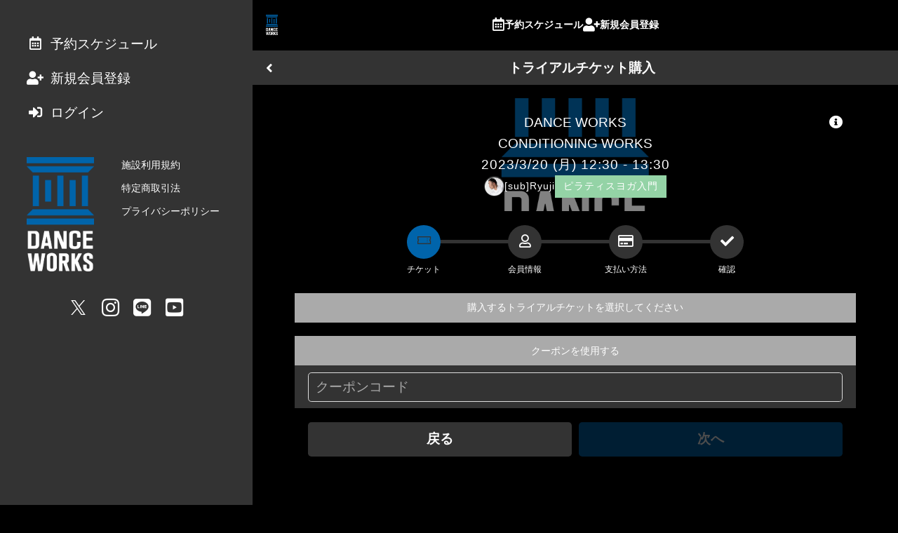

--- FILE ---
content_type: text/html; charset=utf-8
request_url: https://reserve.danceworks.jp/reserve/space/WX6ENL6X/trial-register/
body_size: 77526
content:
<!doctype html>
<html data-n-head-ssr lang="ja" prefix="og: http://ogp.me/ns#" data-n-head="%7B%22lang%22:%7B%22ssr%22:%22ja%22%7D,%22prefix%22:%7B%22ssr%22:%22og:%20http://ogp.me/ns#%22%7D%7D">
  <head >
    <meta data-n-head="ssr" charset="utf-8"><meta data-n-head="ssr" name="viewport" content="width=device-width, initial-scale=1, viewport-fit=cover"><meta data-n-head="ssr" name="robots" content="noindex,nofollow,noarchive"><meta data-n-head="ssr" name="format-detection" content="telephone=no"><meta data-n-head="ssr" http-equiv="content-language" content="ja"><meta data-n-head="ssr" data-hid="description" name="description" content="DANCEWORKS 会員サイト"><meta data-n-head="ssr" data-hid="og:title" property="og:title" name="og:title" content="DANCEWORKS 会員サイト"><meta data-n-head="ssr" data-hid="og:site_name" property="og:site_name" name="og:site_name" content="DANCEWORKS 会員サイト"><meta data-n-head="ssr" data-hid="og:type" property="og:type" name="og:type" content="website"><meta data-n-head="ssr" data-hid="og:url" property="og:url" name="og:url" content="https://danceworks.jp//reserve/space/WX6ENL6X/trial-register/"><meta data-n-head="ssr" data-hid="og:description" property="og:description" name="og:description" content="undefined"><meta data-n-head="ssr" data-hid="og:image" property="og:image" name="og:image" content="undefined"><meta data-n-head="ssr" data-hid="twitter:card" name="twitter:card" content="summary_large_image"><meta data-n-head="ssr" name="apple-mobile-web-app-title" content="DANCEWORKS 会員サイト"><title>DANCEWORKS 会員サイト</title><link data-n-head="ssr" rel="stylesheet" href="/fonts/fontawesome5/css/all.min.css"><link data-n-head="ssr" rel="stylesheet" href="/fonts/origin/style.css"><link data-n-head="ssr" rel="icon" href="https://reserve.danceworks.jp/api/system/dbfiles/bc5e4023a5807593894922b642a3070532ce024e3d0086c07c2273d2c4ebacf4.png" type="image/x-icon"><link data-n-head="ssr" rel="stylesheet" href=""><style data-n-head="ssr" type="text/css">:root { --font-en: Oswald, -apple-system, BlinkMacSystemFont, "游ゴシック体", YuGothic, "Yu Gothic M", "游ゴシック Medium", "Yu Gothic Medium", "ヒラギノ角ゴ ProN W3", "Hiragino Kaku Gothic ProN W3", HiraKakuProN-W3, "ヒラギノ角ゴ ProN", "Hiragino Kaku Gothic ProN", "ヒラギノ角ゴ Pro", "Hiragino Kaku Gothic Pro", "メイリオ", Meiryo, Osaka, "ＭＳ Ｐゴシック", "MS PGothic", "Helvetica Neue", HelveticaNeue, Helvetica, Arial, "Segoe UI", sans-serif, "Apple Color Emoji", "Segoe UI Emoji", "Segoe UI Symbol", "Noto Color Emoji";
--color-red: #e84118;
--font-base: -apple-system, BlinkMacSystemFont, "游ゴシック体", YuGothic, "Yu Gothic M", "游ゴシック Medium", "Yu Gothic Medium", "ヒラギノ角ゴ ProN W3", "Hiragino Kaku Gothic ProN W3", HiraKakuProN-W3, "ヒラギノ角ゴ ProN", "Hiragino Kaku Gothic ProN", "ヒラギノ角ゴ Pro", "Hiragino Kaku Gothic Pro", "メイリオ", Meiryo, Osaka, "ＭＳ Ｐゴシック", "MS PGothic", "Helvetica Neue", HelveticaNeue, Helvetica, Arial, "Segoe UI", sans-serif, "Apple Color Emoji", "Segoe UI Emoji", "Segoe UI Symbol", "Noto Color Emoji";
--color-base: #000000;
--color-blue: #FF0000;
--color-link: #0064ab;
--color-black: #000000;
--color-cover: rgba(0, 0, 0, 0.4);
--color-gray1: #333333;
--color-gray2: #666666;
--color-gray3: #aaaaaa;
--color-gray4: #dddddd;
--color-gray5: #efefef;
--color-green: #44bd32;
--color-muted: #aaaaaa;
--color-white: #ffffff;
--color-cover2: rgba(0, 0, 0, 0.6);
--color-yellow: #e1b12c;
--color-holiday: #F20A0A;
--color-primary: #0064ab;
--form-color-bg: #333333;
--form-color-ph: #aaaaaa;
--form-space-hr: 0;
--form-space-vt: 0.4rem;
--color-red-text: #ffffff;
--color-saturday: #1127BA;
--color-base-over: #333333;
--color-base-text: #ffffff;
--color-blue-text: #ffffff;
--color-clickable: rgba(0, 0, 0, 0.1);
--color-secondary: #aaaaaa;
--footer-color-bg: #333333;
--form-color-text: #ffffff;
--header-color-bg: #000000;
--color-cover-text: #ffffff;
--color-green-text: #333333;
--color-muted-text: #666666;
--color-selectable: rgba(0, 100, 171, 0.2);
--color-description: #FFFFFF;
--color-selectable2: rgba(0, 100, 171, 0.4);
--color-yellow-text: #333333;
--footer-color-text: #ffffff;
--header-color-text: #ffffff;
--screensaver-color: #000000;
--color-primary-text: #ffffff;
--form-color-checked: #ffffff;
--form-color-primary: #0064ab;
--sidebar-color-text: #ffffff;
--sidebar-cover-color: #333333;
--color-base-over-text: #ffffff;
--color-secondary-text: #ffffff;
--schedule-hour-text-color: #666666;
--header-color-current-text: #ffffff;
--bottom-navigation-color-bg: rgba(255, 255, 255, 0.95);
--schedule-guide-guide-color: #dddddd;
--bottom-navigation-color-text: #333333;
--screensaver-caption-color-to: rgba(0, 100, 171, 0.8);
--screensaver-caption-color-from: rgba(255, 255, 255, 0.8);
--bottom-navigation-color-current-text: #ffffff;
--sidebar-cover-color-breakpoint3-min-width: #333333; }</style><script data-n-head="ssr" type="text/javascript">window.dataLayer = window.dataLayer || []; dataLayer.push({})</script><script data-n-head="ssr" type="text/javascript">
(function(w,d,s,l,i){w[l]=w[l]||[];w[l].push({'gtm.start':
new Date().getTime(),event:'gtm.js'});var f=d.getElementsByTagName(s)[0],
j=d.createElement(s),dl=l!='dataLayer'?'&l='+l:'';j.async=true;j.src=
'https://www.googletagmanager.com/gtm.js?id='+i+dl;f.parentNode.insertBefore(j,f);
})(window,document,'script','dataLayer','GTM-M9FVBMW');</script><link rel="preload" href="/_nuxt/290fd76.js" as="script"><link rel="preload" href="/_nuxt/b63dfcf.js" as="script"><link rel="preload" href="/_nuxt/6361d85.js" as="script"><link rel="preload" href="/_nuxt/7823153.js" as="script"><link rel="preload" href="/_nuxt/fe31ea5.js" as="script"><link rel="preload" href="/_nuxt/63150ea.js" as="script"><style data-vue-ssr-id="0f40e736:0 6113ff75:0 34fcf8d0:0 e83140a2:0 0f1f5fbc:0 5f830b2c:0 48aafb99:0 74277413:0 60d4d537:0 8796103e:0 4530752c:0 19cbaeb2:0 979ba3f0:0 6c415c42:0 b5733348:0">abbr,address,article,aside,audio,b,blockquote,body,canvas,caption,cite,code,dd,del,details,dfn,div,dl,dt,em,fieldset,figcaption,figure,footer,form,h1,h2,h3,h4,h5,h6,header,hgroup,html,i,iframe,img,ins,kbd,label,legend,li,mark,menu,nav,object,ol,p,pre,q,samp,section,small,span,strong,sub,summary,sup,table,tbody,td,tfoot,th,thead,time,tr,ul,var,video{background:transparent;border:0;font-size:100%;margin:0;outline:0;padding:0;vertical-align:baseline}body{line-height:1}article,aside,details,figcaption,figure,footer,header,hgroup,menu,nav,section{display:block}nav ul{list-style:none}blockquote,q{quotes:none}blockquote:after,blockquote:before,q:after,q:before{content:"";content:none}a{background:transparent;font-size:100%;margin:0;padding:0;vertical-align:baseline}ins{-webkit-text-decoration:none;text-decoration:none}ins,mark{background-color:#ff9;color:#000}mark{font-style:italic;font-weight:700}del{-webkit-text-decoration:line-through;text-decoration:line-through}abbr[title],dfn[title]{border-bottom:1px dotted;cursor:help}table{border-collapse:collapse;border-spacing:0}hr{border:0;border-top:1px solid #ccc;display:block;height:1px;margin:1em 0;padding:0}input,select{vertical-align:middle}*{box-sizing:border-box}html{font-size:10px;height:100%;width:100%;-webkit-text-size-adjust:100%;-moz-text-size-adjust:100%;text-size-adjust:100%}@media screen and (min-width:1024px){html{font-size:12px}}body{background-color:var(--color-base);font-family:var(--font-base);font-size:1.6rem;height:100%;line-height:2.56rem;width:100%}body,body a{color:var(--color-base-text)}main{padding-bottom:7.6rem}label{display:inline;display:initial}a{color:var(--color-base-text);cursor:pointer;-webkit-text-decoration:none;text-decoration:none}button{font-family:inherit;margin:0}h1{font-size:2.2rem;line-height:3.52rem}h2{font-size:2rem;line-height:3.2rem}h3{font-size:1.6rem;line-height:2.56rem}h4{font-size:2rem;line-height:3.2rem}h5{font-size:2.2rem;line-height:3.52rem}img{vertical-align:middle}table{width:100%}table td{vertical-align:middle}.f_checkbox input{display:none}.f_checkbox.discount_available .discount_available_custom{height:2rem}.f_checkbox.discount_available .discount_available_custom input+.check{left:0;top:inherit}.f_checkbox input+.check{border:.2rem solid var(--form-color-ph,var(--color-form-ph,var(--color-muted)));border-radius:.4rem;content:"";cursor:pointer;display:block;height:2rem;left:1.6rem;top:.8rem;width:2rem}.f_checkbox input+.check,.f_checkbox input:checked+.check:before{font-family:"Font Awesome 5 Free";font-weight:900;margin:auto 0;position:absolute}.f_checkbox input:checked+.check:before{animation:box_check .5s ease-in-out forwards;border:none;bottom:0;color:var(--form-color-primary,var(--color-form-primary,var(--color-primary)));content:"";height:2.2rem;opacity:0;top:0}.f_checkbox input:disabled+.check{cursor:not-allowed}@keyframes box_check{0%{opacity:0}to{opacity:1}}.f_checkbox2{position:relative}.f_checkbox2 input{display:none}.f_checkbox2 input+span{-webkit-appearance:none;-moz-appearance:none;appearance:none;background:none;border:none;cursor:pointer;display:inline-block;height:1.2rem;position:relative;width:1.6rem}.f_checkbox2 input+span:focus{outline:none}.f_checkbox2 input+span:after,.f_checkbox2 input+span:before{bottom:0;content:"";display:inline-block;margin:auto 0;position:absolute;top:0}.f_checkbox2 input+span:before{border:.2rem solid var(--form-color-ph,var(--color-form-ph,var(--color-muted)));box-sizing:border-box;height:1.6rem;line-height:1.6rem;transition:all .3s ease-in-out;width:1.6rem;z-index:1}.f_checkbox2 input+span:after{height:1.2rem;width:1.2rem}.f_checkbox2 input:disabled+span:before{background-color:var(--color-gray5);border-color:var(--color-gray3)}.f_checkbox2 input:checked+span:before{border-color:var(--form-color-checked,var(--form-color-primary,var(--color-form-primary,var(--color-primary))));border-right:none;border-top:none;height:.8rem;outline:0;top:-.4rem;transform:rotate(-45deg)}.f_checkbox2 input:disabled+span{cursor:not-allowed}.f_checkbox3{margin-bottom:.8rem;position:relative}.f_checkbox3 input{display:none}.f_checkbox3 a{-webkit-text-decoration:underline;text-decoration:underline}.f_checkbox3 .large span{-webkit-appearance:none;-moz-appearance:none;appearance:none;background:none;border:none;cursor:pointer;display:inline-block;height:1.2rem;margin-right:1.6rem;position:relative;width:2rem}.f_checkbox3 .large span:focus{outline:none}.f_checkbox3 .large span:after,.f_checkbox3 .large span:before{bottom:0;content:"";display:inline-block;margin:auto 0;position:absolute;top:0}.f_checkbox3 .large span:before{border:.2rem solid var(--form-color-ph,var(--color-form-ph,var(--color-muted)));height:2rem;line-height:1.6rem;transition:all .3s ease-in-out;width:2rem;z-index:1}.f_checkbox3 .large span:after{height:1.2rem;width:1.2rem}.f_checkbox3 input:checked+.large span:before{border-color:var(--form-color-checked,var(--form-color-primary,var(--color-form-primary,var(--color-primary))));border-right:none;border-top:none;height:.8rem;outline:0;top:-.4rem;transform:rotate(-45deg)}.f_checkbox3 input:disabled+.large span{cursor:not-allowed}.f_select{background-color:var(--form-color-bg,var(--color-form-bg,var(--color-base-over)));border:.1rem solid var(--form-color-border,var(--color-form-border,var(--color-gray4)));border-radius:.4rem;display:inline-block;padding:.4rem .8rem;position:relative}.f_select,.f_select a,.f_select select{color:var(--form-color-text,var(--color-form-text,var(--color-base-over-text)))}.f_select select{-webkit-appearance:none;-moz-appearance:none;appearance:none;background-color:var(--form-color-bg,var(--color-form-bg,var(--color-base-over)));border:none;border-radius:0;font-size:1.6rem;line-height:2.56rem;padding:.4rem/2 0;padding:var(--form-space-vt,.4rem)/2 var(--form-space-hr,0)}.f_select select a{color:var(--form-color-text,var(--color-form-text,var(--color-base-over-text)))}.f_select select::-webkit-input-placeholder{color:var(--form-color-ph,var(--color-form-ph,var(--color-muted)));font-size:1.6rem;line-height:2.56rem}.f_select select::-moz-placeholder{color:var(--form-color-ph,var(--color-form-ph,var(--color-muted)));font-size:1.6rem;line-height:2.56rem}.f_select select:-ms-input-placeholder{color:var(--form-color-ph,var(--color-form-ph,var(--color-muted)));font-size:1.6rem;line-height:2.56rem}.f_select select:-moz-placeholder{color:var(--form-color-ph,var(--color-form-ph,var(--color-muted)));font-size:1.6rem;line-height:2.56rem}.f_select select:focus{outline:0}.f_select:after{align-items:center;bottom:0;content:"";display:flex;font-family:"Font Awesome 5 Free";font-size:1.6rem;font-weight:900;line-height:2.56rem;padding:.4rem/2 0;padding:var(--form-space-vt,.4rem)/2 var(--form-space-hr,0);pointer-events:none;position:absolute;right:.8rem;top:0}.f_select .bar{display:block;position:relative;width:100%}.f_select .bar:after,.f_select .bar:before{background:var(--form-color-primary,var(--color-form-primary,var(--color-primary)));bottom:1px;content:"";height:.2rem;position:absolute;transition:all .2s ease;width:0}.f_select .bar:before{left:50%}.f_select .bar:after{right:50%}.f_select select:focus~.bar:after,.f_select select:focus~.bar:before{width:50%}input[type=email],input[type=password],input[type=tel],input[type=text],textarea{background-color:var(--form-color-bg,var(--color-form-bg,var(--color-base-over)));border:none;border-radius:0;color:var(--form-color-text,var(--color-form-text,var(--color-base-over-text)));display:inline-block;font-family:inherit;font-size:1.6rem;line-height:2.56rem;padding:.4rem 0;padding:var(--form-space-vt,.4rem) var(--form-space-hr,0);vertical-align:middle}input[type=email] a,input[type=password] a,input[type=tel] a,input[type=text] a,textarea a{color:var(--form-color-text,var(--color-form-text,var(--color-base-over-text)))}input[type=email]::-webkit-input-placeholder,input[type=password]::-webkit-input-placeholder,input[type=tel]::-webkit-input-placeholder,input[type=text]::-webkit-input-placeholder,textarea::-webkit-input-placeholder{color:var(--form-color-ph,var(--color-form-ph,var(--color-muted)));font-size:1.6rem;line-height:2.56rem}input[type=email]::-moz-placeholder,input[type=password]::-moz-placeholder,input[type=tel]::-moz-placeholder,input[type=text]::-moz-placeholder,textarea::-moz-placeholder{color:var(--form-color-ph,var(--color-form-ph,var(--color-muted)));font-size:1.6rem;line-height:2.56rem}input[type=email]:-ms-input-placeholder,input[type=password]:-ms-input-placeholder,input[type=tel]:-ms-input-placeholder,input[type=text]:-ms-input-placeholder,textarea:-ms-input-placeholder{color:var(--form-color-ph,var(--color-form-ph,var(--color-muted)));font-size:1.6rem;line-height:2.56rem}input[type=email]:-moz-placeholder,input[type=password]:-moz-placeholder,input[type=tel]:-moz-placeholder,input[type=text]:-moz-placeholder,textarea:-moz-placeholder{color:var(--form-color-ph,var(--color-form-ph,var(--color-muted)));font-size:1.6rem;line-height:2.56rem}input[type=email].block,input[type=password].block,input[type=tel].block,input[type=text].block,textarea.block{display:block;width:100%}input[type=email]:focus,input[type=password]:focus,input[type=tel]:focus,input[type=text]:focus,textarea:focus{background-color:transparent;outline:0}.f_text{background-color:var(--form-color-bg,var(--color-form-bg,var(--color-base-over)));border:.1rem solid var(--form-color-border,var(--color-form-border,var(--color-gray4)));border-radius:.4rem;display:inline-block;padding:0 .8rem;position:relative}.f_text textarea{height:12.8rem}.f_text .bar{display:block;position:relative;width:100%}.f_text .bar:after,.f_text .bar:before{background:var(--form-color-primary,var(--color-form-primary,var(--color-primary)));bottom:1px;content:"";height:.2rem;position:absolute;transition:all .2s ease;width:0}.f_text .bar:before{left:50%}.f_text .bar:after{right:50%}.f_text:focus-within{border-color:var(--form-color-primary,var(--color-form-primary,var(--color-primary)))}.f_text.full{display:block}.f_text.disabled{background-color:var(--color-gray5);padding:.4rem .8rem}@media screen and (min-width:1280px){.l_root_container{margin-left:30rem}}.l_main_container{min-height:100vh}.l_container{margin:0 auto;max-width:600px}@media screen and (min-width:1280px){.l_container{max-width:800px}}.m_accordion>details.bg_default{background:var(--form-color-bg,var(--color-form-bg,var(--color-base-over)))}.m_accordion>details.bg_none{background:none}.m_accordion>details>.summary{color:var(--form-color-text,var(--color-form-text,var(--color-base-over-text)));cursor:pointer}.m_alert{display:inline-block;margin:0 auto;position:relative;text-align:center;width:100%}.m_alert.expand>.inner{max-height:100vh;overflow:auto;-webkit-overflow-scrolling:touch}.m_alert.expand>.inner:before{display:none}.m_alert.excerpt>.inner{max-height:8rem}.m_alert>.inner{max-height:4rem;overflow:hidden;padding:1.6rem;position:relative;transition:all .2s}.m_alert>.inner.primary_border{background-color:var(--color-primary-text);border:.2rem solid var(--color-primary);color:var(--color-primary)}.m_alert>.inner.primary_border a{color:var(--color-primary)}.m_alert>.inner.secondary_border{background-color:var(--color-secondary-text);border:.2rem solid var(--color-secondary);color:var(--color-secondary)}.m_alert>.inner.secondary_border a{color:var(--color-secondary)}.m_alert>.inner.base_border{background-color:var(--color-base-text);border:.2rem solid var(--color-base);color:var(--color-base)}.m_alert>.inner.base_border a{color:var(--color-base)}.m_alert>.inner.base_over_border{background-color:var(--color-base-over-text);border:.2rem solid var(--color-base-over);color:var(--color-base-over)}.m_alert>.inner.base_over_border a{color:var(--color-base-over)}.m_alert>.inner.muted_border{background-color:var(--color-muted-text);border:.2rem solid var(--color-muted);color:var(--color-muted)}.m_alert>.inner.muted_border a{color:var(--color-muted)}.m_alert>.inner.muted_new_border{background-color:var(--color-gray3);border:.2rem solid var(--color-base);color:var(--color-base)}.m_alert>.inner.muted_new_border a{color:var(--color-base)}.m_alert>.inner.success_border{background-color:var(--color-green-text);border:.2rem solid var(--color-green);color:var(--color-green)}.m_alert>.inner.success_border a{color:var(--color-green)}.m_alert>.inner.info_border{background-color:var(--color-blue-text);border:.2rem solid var(--color-blue);color:var(--color-blue)}.m_alert>.inner.info_border a{color:var(--color-blue)}.m_alert>.inner.warn_border{background-color:var(--color-yellow-text);border:.2rem solid var(--color-yellow);color:var(--color-yellow)}.m_alert>.inner.warn_border a{color:var(--color-yellow)}.m_alert>.inner.danger_border{background-color:var(--color-red-text);border:.2rem solid var(--color-red);color:var(--color-red)}.m_alert>.inner.danger_border a{color:var(--color-red)}.m_alert>.inner.transparent_border{border:.2rem solid transparent;color:transparent}.m_alert>.inner.transparent_border a{color:transparent}.m_alert>.inner.transparent_base_border{background-color:var(--color-base-text);border:.2rem solid transparent;color:transparent}.m_alert>.inner.transparent_base_border a{color:transparent}.m_alert>.inner.transparent_over_border{background-color:var(--color-base-over-text);border:.2rem solid transparent;color:transparent}.m_alert>.inner.transparent_over_border a{color:transparent}.m_alert>.inner.transparent_black_border{background-color:var(--color-black);border:.2rem solid transparent;color:transparent}.m_alert>.inner.transparent_black_border a{color:transparent}.m_alert>.inner.transparent_white_border{background-color:var(--color-white);border:.2rem solid transparent;color:transparent}.m_alert>.inner.transparent_white_border a{color:transparent}.m_alert>.inner.transparent_primary_border{background-color:var(--color-primary);border:.2rem solid transparent;color:transparent}.m_alert>.inner.transparent_primary_border a{color:transparent}.m_alert>.inner.form_border{background-color:var(--form-color-text,var(--color-form-text,var(--color-base-over-text)));border:.2rem solid var(--form-color-bg,var(--color-form-bg,var(--color-base-over)))}.m_alert>.inner.form_border,.m_alert>.inner.form_border a{color:var(--form-color-bg,var(--color-form-bg,var(--color-base-over)))}@media screen and (max-width:1024px){.m_alert>.inner{border-left:none!important;border-right:none!important}}.m_alert>.inner.transparent_responsive{border:.2rem solid var(--color-white)}@media screen and (min-width:1024px){.m_alert>.inner.transparent_responsive{border:.2rem solid var(--color-black);text-align:center}}.m_alert>.inner:before{background:linear-gradient(180deg,transparent 50%,hsla(0,0%,100%,0) 51%,hsla(0,0%,100%,.9));bottom:0;content:"";left:0;position:absolute;right:0;top:0}.m_alert>.inner>h2{font-size:1.6rem;line-height:2.56rem;margin-bottom:.8rem}.m_alert>.inner>p{display:inline-block;font-size:1.4rem;line-height:2.24rem}.m_alert>.inner .m_button,.m_alert>.inner>button{display:block;margin:auto}.m_alert>button{animation:alert_expand_button 2s ease-in-out infinite;border:none;border-radius:50%;bottom:-1.2rem;height:2.4rem;left:0;margin:0 auto;padding:0;position:absolute;right:0;text-align:center;width:2.4rem;z-index:10}.m_alert>button.primary{background-color:var(--color-primary)}.m_alert>button.primary,.m_alert>button.primary a{color:var(--color-primary-text)}.m_alert>button.secondary{background-color:var(--color-secondary)}.m_alert>button.secondary,.m_alert>button.secondary a{color:var(--color-secondary-text)}.m_alert>button.base{background-color:var(--color-base)}.m_alert>button.base,.m_alert>button.base a{color:var(--color-base-text)}.m_alert>button.base_over{background-color:var(--color-base-over)}.m_alert>button.base_over,.m_alert>button.base_over a{color:var(--color-base-over-text)}.m_alert>button.muted{background-color:var(--color-muted)}.m_alert>button.muted,.m_alert>button.muted a{color:var(--color-muted-text)}.m_alert>button.muted_new{background-color:var(--color-base);color:var(--color-gray3)}.m_alert>button.muted_new a{color:var(--color-gray3)}.m_alert>button.success{background-color:var(--color-green)}.m_alert>button.success,.m_alert>button.success a{color:var(--color-green-text)}.m_alert>button.info{background-color:var(--color-blue)}.m_alert>button.info,.m_alert>button.info a{color:var(--color-blue-text)}.m_alert>button.warn{background-color:var(--color-yellow)}.m_alert>button.warn,.m_alert>button.warn a{color:var(--color-yellow-text)}.m_alert>button.danger{background-color:var(--color-red)}.m_alert>button.danger,.m_alert>button.danger a{color:var(--color-red-text)}.m_alert>button.transparent{background-color:transparent}.m_alert>button.transparent_base{background-color:transparent;color:var(--color-base-text)}.m_alert>button.transparent_base a{color:var(--color-base-text)}.m_alert>button.transparent_over{background-color:transparent}.m_alert>button.transparent_over,.m_alert>button.transparent_over a{color:var(--color-base-over-text)}.m_alert>button.transparent_black{background-color:transparent;color:var(--color-black)}.m_alert>button.transparent_black a{color:var(--color-black)}.m_alert>button.transparent_white{background-color:transparent;color:var(--color-white)}.m_alert>button.transparent_white a{color:var(--color-white)}.m_alert>button.transparent_primary{background-color:transparent;color:var(--color-primary)}.m_alert>button.transparent_primary a{color:var(--color-primary)}.m_alert>button.form{background-color:var(--form-color-bg,var(--color-form-bg,var(--color-base-over)))}.m_alert>button.form,.m_alert>button.form a{color:var(--form-color-text,var(--color-form-text,var(--color-base-over-text)))}.m_alert>button.primary_border{background-color:var(--color-primary-text);border:.2rem solid var(--color-primary);color:var(--color-primary)}.m_alert>button.primary_border a{color:var(--color-primary)}.m_alert>button.secondary_border{background-color:var(--color-secondary-text);border:.2rem solid var(--color-secondary);color:var(--color-secondary)}.m_alert>button.secondary_border a{color:var(--color-secondary)}.m_alert>button.base_border{background-color:var(--color-base-text);border:.2rem solid var(--color-base);color:var(--color-base)}.m_alert>button.base_border a{color:var(--color-base)}.m_alert>button.base_over_border{background-color:var(--color-base-over-text);border:.2rem solid var(--color-base-over);color:var(--color-base-over)}.m_alert>button.base_over_border a{color:var(--color-base-over)}.m_alert>button.muted_border{background-color:var(--color-muted-text);border:.2rem solid var(--color-muted);color:var(--color-muted)}.m_alert>button.muted_border a{color:var(--color-muted)}.m_alert>button.muted_new_border{background-color:var(--color-gray3);border:.2rem solid var(--color-base);color:var(--color-base)}.m_alert>button.muted_new_border a{color:var(--color-base)}.m_alert>button.success_border{background-color:var(--color-green-text);border:.2rem solid var(--color-green);color:var(--color-green)}.m_alert>button.success_border a{color:var(--color-green)}.m_alert>button.info_border{background-color:var(--color-blue-text);border:.2rem solid var(--color-blue);color:var(--color-blue)}.m_alert>button.info_border a{color:var(--color-blue)}.m_alert>button.warn_border{background-color:var(--color-yellow-text);border:.2rem solid var(--color-yellow);color:var(--color-yellow)}.m_alert>button.warn_border a{color:var(--color-yellow)}.m_alert>button.danger_border{background-color:var(--color-red-text);border:.2rem solid var(--color-red);color:var(--color-red)}.m_alert>button.danger_border a{color:var(--color-red)}.m_alert>button.transparent_border{border:.2rem solid transparent;color:transparent}.m_alert>button.transparent_border a{color:transparent}.m_alert>button.transparent_base_border{background-color:var(--color-base-text);border:.2rem solid transparent;color:transparent}.m_alert>button.transparent_base_border a{color:transparent}.m_alert>button.transparent_over_border{background-color:var(--color-base-over-text);border:.2rem solid transparent;color:transparent}.m_alert>button.transparent_over_border a{color:transparent}.m_alert>button.transparent_black_border{background-color:var(--color-black);border:.2rem solid transparent;color:transparent}.m_alert>button.transparent_black_border a{color:transparent}.m_alert>button.transparent_white_border{background-color:var(--color-white);border:.2rem solid transparent;color:transparent}.m_alert>button.transparent_white_border a{color:transparent}.m_alert>button.transparent_primary_border{background-color:var(--color-primary);border:.2rem solid transparent;color:transparent}.m_alert>button.transparent_primary_border a{color:transparent}.m_alert>button.form_border{background-color:var(--form-color-text,var(--color-form-text,var(--color-base-over-text)));border:.2rem solid var(--form-color-bg,var(--color-form-bg,var(--color-base-over)))}.m_alert>button.form_border,.m_alert>button.form_border a{color:var(--form-color-bg,var(--color-form-bg,var(--color-base-over)))}@keyframes alert_expand_button{0%{transform:translateY(0)}10%{transform:translateY(2px)}20%{transform:translateY(0)}to{transform:translateY(0)}}.m_avatar{background-color:var(--color-base-over);background-position:50%;background-repeat:no-repeat;background-size:cover;border:.4rem solid var(--color-base-over);border-radius:50%;display:inline-block;height:6rem;overflow:hidden;vertical-align:middle;width:6rem}.m_avatar.icon{align-items:center;display:flex;justify-content:center}.m_avatar.icon>i{display:inline-block;font-size:5rem;line-height:8rem;margin-top:.8rem}.m_avatar.square{border-radius:.4rem}.m_avatar.square.full{background-position:top;background-size:cover;border:none;border-radius:0;display:block;height:100px;width:100%}.m_avatar.ml{height:8rem;width:8rem}.m_avatar.lg{height:10rem;width:10rem}.m_avatar.lg.icon>i{font-size:8rem;line-height:12.8rem;margin-top:2.4rem}.m_avatar.sm{border:.1rem solid var(--color-base-over);height:3.2rem;width:3.2rem}.m_avatar.sm.icon>i{font-size:2.4rem;line-height:3.84rem}.m_avatar.xs{height:2.4rem;width:2.4rem}.m_avatar.xs,.m_avatar.xxs{border:.1rem solid var(--color-base-over)}.m_avatar.xxs{height:2rem;width:2rem}.m_badge{background-color:var(--color-red);border:.2rem solid var(--color-red-text);border-radius:50%;height:1rem;position:absolute;right:calc(50% - 1.6rem);top:.8rem;width:1rem}.m_badge,.m_button{display:inline-block}.m_button{border:none;border-radius:.4rem;cursor:pointer;font-size:1.6rem;font-weight:700;line-height:2.56rem;outline:none;padding:.8rem 1.6rem;text-align:center;-webkit-text-decoration:none;text-decoration:none;transition:all .2s;vertical-align:middle;white-space:nowrap}.m_button:active{transform:translate(1px,1px)}.m_button.disabled,.m_button:disabled{opacity:.3;pointer-events:none}.m_button.square{border-radius:0}.m_button.bold{font-weight:700}.m_button.circle{border-radius:50%;height:3rem;width:3rem}.m_button.circle>i{vertical-align:text-top}.m_button.block{display:block;width:100%}.m_button.icon{padding:.8rem}.m_button.icon.xs{padding:.4rem}.m_button.text_link{background-color:var(--color-base-over);color:var(--color-primary);padding:0}.m_button.text-wrap{white-space:normal}.m_button.xlg{font-size:2.2rem;line-height:3.52rem}.m_button.lg{font-size:2rem;line-height:3.2rem}.m_button.sm,.m_button.xs{font-size:1.2rem;line-height:1.92rem}.m_button.xs{padding:.2rem .8rem}.m_button.primary{background-color:var(--color-primary)}.m_button.primary,.m_button.primary a{color:var(--color-primary-text)}.m_button.secondary{background-color:var(--color-secondary)}.m_button.secondary,.m_button.secondary a{color:var(--color-secondary-text)}.m_button.base{background-color:var(--color-base)}.m_button.base,.m_button.base a{color:var(--color-base-text)}.m_button.base_over{background-color:var(--color-base-over)}.m_button.base_over,.m_button.base_over a{color:var(--color-base-over-text)}.m_button.muted{background-color:var(--color-muted)}.m_button.muted,.m_button.muted a{color:var(--color-muted-text)}.m_button.muted_new{background-color:var(--color-base)}.m_button.muted_new,.m_button.muted_new a{color:var(--color-gray3)}.m_button.success{background-color:var(--color-green)}.m_button.success,.m_button.success a{color:var(--color-green-text)}.m_button.info{background-color:var(--color-blue)}.m_button.info,.m_button.info a{color:var(--color-blue-text)}.m_button.warn{background-color:var(--color-yellow)}.m_button.warn,.m_button.warn a{color:var(--color-yellow-text)}.m_button.danger{background-color:var(--color-red)}.m_button.danger,.m_button.danger a{color:var(--color-red-text)}.m_button.transparent,.m_button.transparent_base{background-color:transparent}.m_button.transparent_base,.m_button.transparent_base a{color:var(--color-base-text)}.m_button.transparent_over{background-color:transparent}.m_button.transparent_over,.m_button.transparent_over a{color:var(--color-base-over-text)}.m_button.transparent_black{background-color:transparent;color:var(--color-black)}.m_button.transparent_black a{color:var(--color-black)}.m_button.transparent_white{background-color:transparent;color:var(--color-white)}.m_button.transparent_white a{color:var(--color-white)}.m_button.transparent_primary{background-color:transparent;color:var(--color-primary)}.m_button.transparent_primary a{color:var(--color-primary)}.m_button.form{background-color:var(--form-color-bg,var(--color-form-bg,var(--color-base-over)))}.m_button.form,.m_button.form a{color:var(--form-color-text,var(--color-form-text,var(--color-base-over-text)))}.m_button.primary_border{background-color:var(--color-primary-text);border:.2rem solid var(--color-primary)}.m_button.primary_border,.m_button.primary_border a{color:var(--color-primary)}.m_button.secondary_border{background-color:var(--color-secondary-text);border:.2rem solid var(--color-secondary)}.m_button.secondary_border,.m_button.secondary_border a{color:var(--color-secondary)}.m_button.base_border{background-color:var(--color-base-text);border:.2rem solid var(--color-base)}.m_button.base_border,.m_button.base_border a{color:var(--color-base)}.m_button.base_over_border{background-color:var(--color-base-over-text);border:.2rem solid var(--color-base-over)}.m_button.base_over_border,.m_button.base_over_border a{color:var(--color-base-over)}.m_button.muted_border{background-color:var(--color-muted-text);border:.2rem solid var(--color-muted)}.m_button.muted_border,.m_button.muted_border a{color:var(--color-muted)}.m_button.muted_new_border{background-color:var(--color-gray3);border:.2rem solid var(--color-base);color:var(--color-base)}.m_button.muted_new_border a{color:var(--color-base)}.m_button.success_border{background-color:var(--color-green-text);border:.2rem solid var(--color-green);color:var(--color-green)}.m_button.success_border a{color:var(--color-green)}.m_button.info_border{background-color:var(--color-blue-text);border:.2rem solid var(--color-blue)}.m_button.info_border,.m_button.info_border a{color:var(--color-blue)}.m_button.warn_border{background-color:var(--color-yellow-text);border:.2rem solid var(--color-yellow)}.m_button.warn_border,.m_button.warn_border a{color:var(--color-yellow)}.m_button.danger_border{background-color:var(--color-red-text);border:.2rem solid var(--color-red);color:var(--color-red)}.m_button.danger_border a{color:var(--color-red)}.m_button.transparent_border{border:.2rem solid transparent;color:transparent}.m_button.transparent_border a{color:transparent}.m_button.transparent_base_border{background-color:var(--color-base-text);border:.2rem solid transparent;color:transparent}.m_button.transparent_base_border a{color:transparent}.m_button.transparent_over_border{background-color:var(--color-base-over-text);border:.2rem solid transparent;color:transparent}.m_button.transparent_over_border a{color:transparent}.m_button.transparent_black_border{background-color:var(--color-black);border:.2rem solid transparent;color:transparent}.m_button.transparent_black_border a{color:transparent}.m_button.transparent_white_border{background-color:var(--color-white);border:.2rem solid transparent;color:transparent}.m_button.transparent_white_border a{color:transparent}.m_button.transparent_primary_border{background-color:var(--color-primary);border:.2rem solid transparent;color:transparent}.m_button.transparent_primary_border a{color:transparent}.m_button.form_border{background-color:var(--form-color-text,var(--color-form-text,var(--color-base-over-text)));border:.2rem solid var(--form-color-bg,var(--color-form-bg,var(--color-base-over)))}.m_button.form_border,.m_button.form_border a{color:var(--form-color-bg,var(--color-form-bg,var(--color-base-over)))}.m_button_container{display:flex;flex-direction:column;margin:1.6rem}.m_button_container>.m_button{display:block;flex:1}.m_button_container>.m_button:not(:first-child){margin-right:0;margin-top:.8rem}@media screen and (min-width:1024px){.m_button_container.center{align-items:center;justify-content:center}.m_button_container{flex-direction:row-reverse;justify-content:space-between}.m_button_container>.m_button:not(:first-child){margin-right:.8rem;margin-top:0}}.m_button_container.horizontal{flex-direction:row-reverse;justify-content:space-between}.m_button_container.horizontal.reverse{flex-direction:row}.m_button_container.horizontal>.m_button:not(:first-child){margin-right:.8rem;margin-top:0}.m_button_container.verticlal{align-items:center;flex-direction:column}@media screen and (min-width:1024px){.m_button_container.verticlal{flex-direction:column;justify-content:space-between}.m_button_container.verticlal>.m_button:not(:first-child){margin-right:0;margin-top:.8rem}}.m_card{background-color:var(--color-base-over);border-radius:.4rem;margin:0;padding:1.6rem;position:relative}.m_card,.m_card a{color:var(--color-base-over-text)}.m_card.primary{background-color:var(--color-primary)}.m_card.primary,.m_card.primary a{color:var(--color-primary-text)}.m_card.secondary{background-color:var(--color-secondary)}.m_card.secondary,.m_card.secondary a{color:var(--color-secondary-text)}.m_card.base{background-color:var(--color-base)}.m_card.base,.m_card.base a{color:var(--color-base-text)}.m_card.base_over{background-color:var(--color-base-over)}.m_card.base_over,.m_card.base_over a{color:var(--color-base-over-text)}.m_card.muted{background-color:var(--color-muted)}.m_card.muted,.m_card.muted a{color:var(--color-muted-text)}.m_card.muted_new{background-color:var(--color-base)}.m_card.muted_new,.m_card.muted_new a{color:var(--color-gray3)}.m_card.success{background-color:var(--color-green)}.m_card.success,.m_card.success a{color:var(--color-green-text)}.m_card.info{background-color:var(--color-blue)}.m_card.info,.m_card.info a{color:var(--color-blue-text)}.m_card.warn{background-color:var(--color-yellow)}.m_card.warn,.m_card.warn a{color:var(--color-yellow-text)}.m_card.danger{background-color:var(--color-red)}.m_card.danger,.m_card.danger a{color:var(--color-red-text)}.m_card.transparent,.m_card.transparent_base{background-color:transparent}.m_card.transparent_base,.m_card.transparent_base a{color:var(--color-base-text)}.m_card.transparent_over{background-color:transparent}.m_card.transparent_over,.m_card.transparent_over a{color:var(--color-base-over-text)}.m_card.transparent_black{background-color:transparent;color:var(--color-black)}.m_card.transparent_black a{color:var(--color-black)}.m_card.transparent_white{background-color:transparent;color:var(--color-white)}.m_card.transparent_white a{color:var(--color-white)}.m_card.transparent_primary{background-color:transparent;color:var(--color-primary)}.m_card.transparent_primary a{color:var(--color-primary)}.m_card.form{background-color:var(--form-color-bg,var(--color-form-bg,var(--color-base-over)))}.m_card.form,.m_card.form a{color:var(--form-color-text,var(--color-form-text,var(--color-base-over-text)))}.m_card.primary_border{background-color:var(--color-primary-text);border:.2rem solid var(--color-primary)}.m_card.primary_border,.m_card.primary_border a{color:var(--color-primary)}.m_card.secondary_border{background-color:var(--color-secondary-text);border:.2rem solid var(--color-secondary)}.m_card.secondary_border,.m_card.secondary_border a{color:var(--color-secondary)}.m_card.base_border{background-color:var(--color-base-text);border:.2rem solid var(--color-base)}.m_card.base_border,.m_card.base_border a{color:var(--color-base)}.m_card.base_over_border{background-color:var(--color-base-over-text);border:.2rem solid var(--color-base-over)}.m_card.base_over_border,.m_card.base_over_border a{color:var(--color-base-over)}.m_card.muted_border{background-color:var(--color-muted-text);border:.2rem solid var(--color-muted)}.m_card.muted_border,.m_card.muted_border a{color:var(--color-muted)}.m_card.muted_new_border{background-color:var(--color-gray3);border:.2rem solid var(--color-base);color:var(--color-base)}.m_card.muted_new_border a{color:var(--color-base)}.m_card.success_border{background-color:var(--color-green-text);border:.2rem solid var(--color-green)}.m_card.success_border,.m_card.success_border a{color:var(--color-green)}.m_card.info_border{background-color:var(--color-blue-text);border:.2rem solid var(--color-blue)}.m_card.info_border,.m_card.info_border a{color:var(--color-blue)}.m_card.warn_border{background-color:var(--color-yellow-text);border:.2rem solid var(--color-yellow)}.m_card.warn_border,.m_card.warn_border a{color:var(--color-yellow)}.m_card.danger_border{background-color:var(--color-red-text);border:.2rem solid var(--color-red)}.m_card.danger_border,.m_card.danger_border a{color:var(--color-red)}.m_card.transparent_border{border:.2rem solid transparent;color:transparent}.m_card.transparent_border a{color:transparent}.m_card.transparent_base_border{background-color:var(--color-base-text);border:.2rem solid transparent;color:transparent}.m_card.transparent_base_border a{color:transparent}.m_card.transparent_over_border{background-color:var(--color-base-over-text);border:.2rem solid transparent;color:transparent}.m_card.transparent_over_border a{color:transparent}.m_card.transparent_black_border{background-color:var(--color-black);border:.2rem solid transparent;color:transparent}.m_card.transparent_black_border a{color:transparent}.m_card.transparent_white_border{background-color:var(--color-white);border:.2rem solid transparent;color:transparent}.m_card.transparent_white_border a{color:transparent}.m_card.transparent_primary_border{background-color:var(--color-primary);border:.2rem solid transparent;color:transparent}.m_card.transparent_primary_border a{color:transparent}.m_card.form_border{background-color:var(--form-color-text,var(--color-form-text,var(--color-base-over-text)));border:.2rem solid var(--form-color-bg,var(--color-form-bg,var(--color-base-over)))}.m_card.form_border,.m_card.form_border a{color:var(--form-color-bg,var(--color-form-bg,var(--color-base-over)))}.m_card .inner{border:.2rem solid var(--color-gray5);border-radius:.4rem;gap:4px;padding:.8rem 1.6rem}.m_calendar{background-color:var(--color-base-over)}.m_calendar,.m_calendar a{color:var(--color-base-over-text)}.m_calendar.form{margin:0 auto;max-width:40rem}.m_calendar .color_saturday{color:var(--color-saturday,var(--color-blue))}.m_calendar .color_holiday{color:var(--color-holiday,var(--color-red))}.m_calendar .color_unselected{opacity:.4}.m_calendar .change_month.disabled{opacity:.3;pointer-events:none}.m_calendar>.weekdays{display:flex;flex-wrap:wrap;justify-content:flex-start}.m_calendar>.weekdays>*{border-bottom:.2rem solid var(--color-base);display:block;padding:.8rem;position:relative;text-align:center;width:14.2857%}.m_calendar>.days{display:flex;flex-wrap:wrap;justify-content:flex-start}.m_calendar>.days>.cell{border-bottom:.2rem solid var(--color-base);display:block;min-height:4rem;position:relative;text-align:center;width:14.2857%}.m_calendar>.days>.cell.current{background-color:var(--color-primary)!important;color:var(--color-primary-text)!important}.m_calendar>.days>.cell.default{color:var(--color-yellow)}.m_calendar>.days>.cell.selectable{cursor:pointer}.m_calendar>.days>.cell.disabled{pointer-events:none}.m_calendar>.days>.cell.disabled>.day{opacity:.3}.m_calendar>.days>.cell>.day{left:0;position:absolute;text-align:center;top:.8rem;width:100%}.m_calendar>.days>.cell>.contents{margin-top:2.4rem;min-height:4rem;padding:.4rem}.m_description{background:var(--color-gray5);font-size:1.4rem;padding:.8rem;word-break:break-all}.m_description.disabled{opacity:.3}.m_grid{display:grid;grid-gap:.2rem;align-items:start;grid-template-columns:100%;justify-content:center}.m_grid.two{grid-template-columns:repeat(auto-fill,calc(50% - .2rem))}.m_grid.three{grid-template-columns:repeat(auto-fill,calc(33.33% - .2rem))}.m_grid.four{grid-template-columns:repeat(auto-fill,calc(25% - .2rem))}.m_grid.jc_sb{justify-content:space-between!important}.m_grid.form>*{align-items:center;background-color:var(--color-base-over);display:flex;padding:.8rem}.m_grid.form>*,.m_grid.form>* a,.m_grid.form>*>a{color:var(--color-base-over-text)}.m_grid.form>*>a{background-color:var(--color-base-over)}.m_grid.form>*>a a{color:var(--color-base-over-text)}.m_grid.form>*>:first-child{flex:0 0 1.6rem;text-align:left}.m_grid.form>*>:nth-child(2){flex:1;text-align:center}.m_grid.form>*>:nth-child(3){flex:0 0 1.6rem;text-align:right}.m_grid.flex_form{display:flex;font-size:14px}.m_grid.flex_form>*{border-right:.2rem solid var(--color-base);display:inline-block;transition:all .3s ease-in-out}.m_grid.flex_form>.filtered{background-color:var(--color-secondary)}.m_grid.flex_form>.filtered,.m_grid.flex_form>.filtered a{color:var(--color-secondary-text)}.m_grid.flex_form>:first-child{display:flex;flex:1}.m_grid.flex_form>:last-child{border-right:none}.m_grade_label{background-color:#efefef;border-radius:2px;display:inline-block;padding:.8rem 1.6rem;vertical-align:text-bottom;white-space:nowrap}.m_grade_label.sm{font-size:1.2rem;line-height:1.92rem;padding:.2rem .8rem}.m_label{border-radius:3.2rem;display:inline-block;padding:.8rem 1.6rem;vertical-align:text-bottom;white-space:nowrap}.m_label.square{border-radius:0}.m_label.default{background-color:var(--color-base-over);border:.2rem solid var(--color-gray4);color:var(--color-base-over-text)}.m_label.sm{font-size:1.2rem;line-height:1.92rem;padding:.2rem .8rem}.m_label.xs{font-size:1rem;line-height:1.6rem;padding:.2rem .8rem}.m_label.xxs{font-size:.8rem;line-height:1.28rem;padding:.2rem .6rem}.m_label.disabled{opacity:.2}.m_label.primary{background-color:var(--color-primary)}.m_label.primary,.m_label.primary a{color:var(--color-primary-text)}.m_label.secondary{background-color:var(--color-secondary)}.m_label.secondary,.m_label.secondary a{color:var(--color-secondary-text)}.m_label.base{background-color:var(--color-base)}.m_label.base,.m_label.base a{color:var(--color-base-text)}.m_label.base_over{background-color:var(--color-base-over)}.m_label.base_over,.m_label.base_over a{color:var(--color-base-over-text)}.m_label.muted{background-color:var(--color-muted)}.m_label.muted,.m_label.muted a{color:var(--color-muted-text)}.m_label.muted_new{background-color:var(--color-base)}.m_label.muted_new,.m_label.muted_new a{color:var(--color-gray3)}.m_label.success{background-color:var(--color-green)}.m_label.success,.m_label.success a{color:var(--color-green-text)}.m_label.info{background-color:var(--color-blue)}.m_label.info,.m_label.info a{color:var(--color-blue-text)}.m_label.warn{background-color:var(--color-yellow)}.m_label.warn,.m_label.warn a{color:var(--color-yellow-text)}.m_label.danger{background-color:var(--color-red)}.m_label.danger,.m_label.danger a{color:var(--color-red-text)}.m_label.transparent,.m_label.transparent_base{background-color:transparent}.m_label.transparent_base,.m_label.transparent_base a{color:var(--color-base-text)}.m_label.transparent_over{background-color:transparent}.m_label.transparent_over,.m_label.transparent_over a{color:var(--color-base-over-text)}.m_label.transparent_black{background-color:transparent;color:var(--color-black)}.m_label.transparent_black a{color:var(--color-black)}.m_label.transparent_white{background-color:transparent;color:var(--color-white)}.m_label.transparent_white a{color:var(--color-white)}.m_label.transparent_primary{background-color:transparent;color:var(--color-primary)}.m_label.transparent_primary a{color:var(--color-primary)}.m_label.form{background-color:var(--form-color-bg,var(--color-form-bg,var(--color-base-over)))}.m_label.form,.m_label.form a{color:var(--form-color-text,var(--color-form-text,var(--color-base-over-text)))}.m_list>h3{font-size:1.2rem;line-height:1.92rem;margin:0 0 .8rem .8rem}.m_list dl,.m_list>.item{background-color:var(--color-base-over);border-bottom:.2rem solid var(--color-base);display:block;padding:.8rem 1.6rem;position:relative}.m_list dl,.m_list dl a,.m_list>.item,.m_list>.item a{color:var(--color-base-over-text)}.m_list dl.top,.m_list>.item.top{border-top:.2rem solid var(--color-base)}.m_list dl.side,.m_list>.item.side{border-right:.2rem solid var(--color-base)}.m_list dl.side:nth-child(2n),.m_list>.item.side:nth-child(2n){border-right:none}.m_list dl.next,.m_list>.item.next{cursor:pointer;font-size:1.6rem;line-height:2.56rem}.m_list dl.next:after,.m_list>.item.next:after{bottom:0;content:"";font-family:"Font Awesome 5 Free";font-weight:900;height:2.4rem;margin:auto 0;position:absolute;right:1.6rem;top:0}.m_list dl.next:active:before,.m_list>.item.next:active:before{background-color:var(--color-clickable);bottom:0;content:"";left:0;margin:auto;pointer-events:none;position:absolute;right:0;top:0}.m_list dl .label,.m_list dl dt,.m_list dl>label,.m_list>.item .label,.m_list>.item dt,.m_list>.item>label{color:var(--color-gray3);display:block;font-size:1.2rem;line-height:1.92rem;margin-bottom:.8rem}.m_list dl .label.default,.m_list dl dt.default,.m_list dl>label.default,.m_list>.item .label.default,.m_list>.item dt.default,.m_list>.item>label.default{color:var(--color-black);font-size:1.6rem;line-height:2.56rem}.m_list dl.selected,.m_list>.item.selected{background-color:var(--color-selectable)}.m_list.selectable dl,.m_list.selectable>.item{padding-left:4rem}.m_list.selectable dl.f_checkbox input+.check,.m_list.selectable>.item.f_checkbox input+.check{left:1.2rem}.m_list.selectable dl.f_checkbox input+.check.check_disabled,.m_list.selectable>.item.f_checkbox input+.check.check_disabled{background-color:var(--color-gray4);cursor:not-allowed}.m_list.selectable dl.f_checkbox:before,.m_list.selectable>.item.f_checkbox:before{content:""}.m_list.selectable dl.unselected:before,.m_list.selectable>.item.unselected:before{bottom:0;color:var(--color-gray4);content:"";font-family:"Font Awesome 5 Free";font-weight:900;left:1.2rem;margin:auto 0;position:absolute;top:.8rem}.m_list.selectable dl:before,.m_list.selectable>.item:before{bottom:0;color:var(--color-gray5);content:"";font-family:"Font Awesome 5 Free";font-weight:900;left:1.2rem;margin:auto 0;position:absolute;top:.8rem}.m_list.selectable dl.selected,.m_list.selectable>.item.selected{background-color:var(--color-selectable)}.m_list.selectable dl.selected:before,.m_list.selectable>.item.selected:before{bottom:0;color:var(--color-primary);content:"";font-family:"Font Awesome 5 Free";font-weight:900;left:1.2rem;margin:auto 0;position:absolute;top:.8rem}.m_list.search dl,.m_list.search>.item{border-radius:0;min-height:6.4rem;padding:.8rem 1.6rem;position:relative}.m_list.search dl:hover,.m_list.search>.item:hover{background:var(--color-gray5);cursor:pointer}.m_list.last_border_none dl:last-child,.m_list.last_border_none>.item:last-child{border:none}@media screen and (min-width:1024px){.m_list.responsive dl,.m_list.responsive>.item{align-items:center;display:flex;justify-content:flex-start}.m_list.responsive dl .label,.m_list.responsive dl dt,.m_list.responsive dl>label,.m_list.responsive>.item .label,.m_list.responsive>.item dt,.m_list.responsive>.item>label{margin-bottom:0}.m_list.responsive dl>:last-child,.m_list.responsive>.item>:last-child{text-align:left}}.m_list>.set-item-min-width{min-width:-moz-max-content;min-width:max-content}.m_loading{align-items:center;background-color:var(--color-cover);color:var(--color-cover-text);display:flex;font-size:4rem;height:100%;justify-content:center;left:0;min-height:100vh;position:fixed;top:0;width:100vw;z-index:1000}.m_loading>i.fa-spin{animation:fa-spin .8s linear infinite}.m_mark.success{border-radius:50%;display:inline-block;height:112px;width:112px;stroke-width:4;stroke:var(--color-white);stroke-miterlimit:20;animation:success_fill .4s ease-in-out .4s forwards,scale .3s ease-in-out .9s both;box-shadow:inset 0 0 0 var(--color-green)}.m_mark.success .circle{stroke-dasharray:166;stroke-dashoffset:166;stroke-width:4;stroke-miterlimit:20;stroke:var(--color-green);fill:none;animation:success_stroke .6s cubic-bezier(.65,0,.45,1) forwards}.m_mark.success .check{transform-origin:50% 50%;stroke-dasharray:96;stroke-dashoffset:96;animation:success_stroke .3s cubic-bezier(.65,0,.45,1) .8s forwards}@keyframes success_stroke{to{stroke-dashoffset:0}}@keyframes success_scale{0%,to{transform:none}50%{transform:scale3d(1.1,1.1,1)}}@keyframes success_fill{to{box-shadow:inset 0 0 0 60px var(--color-green)}}.m_menu{display:grid;grid-template-columns:repeat(auto-fill,30%);grid-gap:.8rem;align-items:start;background-color:var(--color-base-over);justify-content:center;padding:.8rem 0}.m_menu,.m_menu a{color:var(--color-base-over-text)}@media screen and (min-width:1024px){.m_menu{grid-template-columns:repeat(auto-fill,22%)}}.m_menu>.item{display:inline-block;position:relative;text-align:center}.m_menu>.item a{color:var(--color-base-over-text)}.m_menu>.item a:active,.m_menu>.item a:hover{color:var(--color-primary)}.m_menu>.item .icon{font-size:2.64rem;line-height:4.224rem}.m_menu>.item .text{font-size:1rem;line-height:1.6rem}.m_menu>.item .badge{border-radius:50%;display:block;font-size:6px;height:2rem;line-height:2rem;position:absolute;right:calc(50% - 4.2rem);top:0;width:2rem}.m_message{background-color:var(--color-base-over);border-radius:.4rem;margin:0 1.6rem;padding:1.6rem;position:relative;text-align:center}.m_message,.m_message a{color:var(--color-base-over-text)}.m_message.primary{background-color:var(--color-primary)}.m_message.primary,.m_message.primary a{color:var(--color-primary-text)}.m_message.secondary{background-color:var(--color-secondary)}.m_message.secondary,.m_message.secondary a{color:var(--color-secondary-text)}.m_message.base{background-color:var(--color-base)}.m_message.base,.m_message.base a{color:var(--color-base-text)}.m_message.base_over{background-color:var(--color-base-over)}.m_message.base_over,.m_message.base_over a{color:var(--color-base-over-text)}.m_message.muted{background-color:var(--color-muted)}.m_message.muted,.m_message.muted a{color:var(--color-muted-text)}.m_message.muted_new{background-color:var(--color-base)}.m_message.muted_new,.m_message.muted_new a{color:var(--color-gray3)}.m_message.success{background-color:var(--color-green)}.m_message.success,.m_message.success a{color:var(--color-green-text)}.m_message.info{background-color:var(--color-blue)}.m_message.info,.m_message.info a{color:var(--color-blue-text)}.m_message.warn{background-color:var(--color-yellow)}.m_message.warn,.m_message.warn a{color:var(--color-yellow-text)}.m_message.danger{background-color:var(--color-red)}.m_message.danger,.m_message.danger a{color:var(--color-red-text)}.m_message.transparent,.m_message.transparent_base{background-color:transparent}.m_message.transparent_base,.m_message.transparent_base a{color:var(--color-base-text)}.m_message.transparent_over{background-color:transparent}.m_message.transparent_over,.m_message.transparent_over a{color:var(--color-base-over-text)}.m_message.transparent_black{background-color:transparent;color:var(--color-black)}.m_message.transparent_black a{color:var(--color-black)}.m_message.transparent_white{background-color:transparent;color:var(--color-white)}.m_message.transparent_white a{color:var(--color-white)}.m_message.transparent_primary{background-color:transparent;color:var(--color-primary)}.m_message.transparent_primary a{color:var(--color-primary)}.m_message.form{background-color:var(--form-color-bg,var(--color-form-bg,var(--color-base-over)))}.m_message.form,.m_message.form a{color:var(--form-color-text,var(--color-form-text,var(--color-base-over-text)))}.m_message.primary_border{background-color:var(--color-primary-text);border:.2rem solid var(--color-primary)}.m_message.primary_border,.m_message.primary_border a{color:var(--color-primary)}.m_message.secondary_border{background-color:var(--color-secondary-text);border:.2rem solid var(--color-secondary)}.m_message.secondary_border,.m_message.secondary_border a{color:var(--color-secondary)}.m_message.base_border{background-color:var(--color-base-text);border:.2rem solid var(--color-base)}.m_message.base_border,.m_message.base_border a{color:var(--color-base)}.m_message.base_over_border{background-color:var(--color-base-over-text);border:.2rem solid var(--color-base-over)}.m_message.base_over_border,.m_message.base_over_border a{color:var(--color-base-over)}.m_message.muted_border{background-color:var(--color-muted-text);border:.2rem solid var(--color-muted)}.m_message.muted_border,.m_message.muted_border a{color:var(--color-muted)}.m_message.muted_new_border{background-color:var(--color-gray3);border:.2rem solid var(--color-base);color:var(--color-base)}.m_message.muted_new_border a{color:var(--color-base)}.m_message.success_border{background-color:var(--color-green-text);border:.2rem solid var(--color-green);color:var(--color-green)}.m_message.success_border a{color:var(--color-green)}.m_message.info_border{background-color:var(--color-blue-text);border:.2rem solid var(--color-blue)}.m_message.info_border,.m_message.info_border a{color:var(--color-blue)}.m_message.warn_border{background-color:var(--color-yellow-text);border:.2rem solid var(--color-yellow)}.m_message.warn_border,.m_message.warn_border a{color:var(--color-yellow)}.m_message.danger_border{background-color:var(--color-red-text);border:.2rem solid var(--color-red);color:var(--color-red)}.m_message.danger_border a{color:var(--color-red)}.m_message.transparent_border{border:.2rem solid transparent;color:transparent}.m_message.transparent_border a{color:transparent}.m_message.transparent_base_border{background-color:var(--color-base-text);border:.2rem solid transparent;color:transparent}.m_message.transparent_base_border a{color:transparent}.m_message.transparent_over_border{background-color:var(--color-base-over-text);border:.2rem solid transparent;color:transparent}.m_message.transparent_over_border a{color:transparent}.m_message.transparent_black_border{background-color:var(--color-black);border:.2rem solid transparent;color:transparent}.m_message.transparent_black_border a{color:transparent}.m_message.transparent_white_border{background-color:var(--color-white);border:.2rem solid transparent;color:transparent}.m_message.transparent_white_border a{color:transparent}.m_message.transparent_primary_border{background-color:var(--color-primary);border:.2rem solid transparent;color:transparent}.m_message.transparent_primary_border a{color:transparent}.m_message.form_border{background-color:var(--form-color-text,var(--color-form-text,var(--color-base-over-text)));border:.2rem solid var(--form-color-bg,var(--color-form-bg,var(--color-base-over)))}.m_message.form_border,.m_message.form_border a{color:var(--form-color-bg,var(--color-form-bg,var(--color-base-over)))}.m_message p{font-size:1.4rem;line-height:2.24rem}.m_message a:not(.m_button){-webkit-text-decoration:underline;text-decoration:underline}.m_modal{align-items:center;animation:modal_bg_fadein .2s ease-in-out forwards;display:flex;height:100%;justify-content:center;left:0;min-height:100svh;padding:3.2rem;position:fixed;top:0;width:100vw;z-index:1000}@media screen and (max-width:768px)and (orientation:landscape){.m_modal.scrollable{align-items:flex-start;overflow:auto}}.m_modal .header{width:100%}.m_modal h2{margin:1.6rem 0 0;text-align:center}.m_modal a{color:var(--color-base-over-text)}.m_modal .close_button{position:absolute;right:-1.5rem;top:-1.5rem;z-index:1001}.m_modal>.container{max-width:600px}.m_modal .inner,.m_modal>.container{animation:modal_inner_slideup .2s ease-in-out forwards;background-color:var(--color-base-over);color:var(--color-base-over-text);position:relative;width:100%}.m_modal .inner{display:flex;flex-direction:column;max-height:calc(100svh - 3rem)}.m_modal .inner.inner_fade_in{animation:modal_inner_fadein .3s ease-in-out forwards}.m_modal .inner.inner_fade_out{animation:modal_inner_fadeout .3s ease-in-out forwards}@media screen and (min-width:1024px){.m_modal .inner{max-width:600px}.m_modal .inner.full{max-width:100%}}.m_modal .inner.search{height:390px}.m_modal .inner.fixbox>.m_list{max-height:50vh;overflow:auto}.m_modal .inner>.contents{flex:1;overflow-y:auto;padding:0 1.6rem;width:100%;-webkit-overflow-scrolling:touch}.m_modal .inner>.footer{width:100%}.m_modal .inner>.footer.fixed{bottom:0;position:fixed}.m_modal .inner>.footer.m_button_container,.m_modal .inner>.footer>.m_button_container{margin:0}.m_modal .inner>.footer.m_button_container>.m_button,.m_modal .inner>.footer>.m_button_container>.m_button{border-radius:0;margin:0}.m_modal.closed{animation:modal_bg_fadeout .2s ease-in-out forwards}.m_modal.closed>.container,.m_modal.closed>.inner{animation:modal_inner_slidedown .2s ease-in-out forwards}.m_modal.transparent.closed{animation:none}.m_modal.transparent.closed>.inner{animation:modal_inner_fadeout .2s ease-in-out forwards}.m_modal.transparent>.inner{animation:modal_inner_fadein .2s ease-in-out forwards;background-color:transparent}.m_modal .m_modal_closebutton{position:absolute;right:0;top:0}.m_modal .divider_top{border-top:.2rem solid var(--color-base)}.m_modal .divider_bottom{border-bottom:.1rem solid var(--color-base)}@supports not (height:100svh){.m_modal{min-height:calc(100vh - 5rem)}.m_modal .inner{max-height:calc(100vh - 8rem)}}@keyframes modal_bg_fadein{0%{background-color:transparent}to{background-color:rgba(0,0,0,.4)}}@keyframes modal_bg_fadeout{0%{background-color:rgba(0,0,0,.4)}to{background-color:transparent}}@keyframes modal_inner_fadein{0%{opacity:0}to{opacity:1}}@keyframes modal_inner_fadeout{0%{opacity:1}to{opacity:0}}@keyframes modal_inner_slideup{0%{transform:translateY(100vh)}to{transform:translateY(0)}}@keyframes modal_inner_slidedown{0%{transform:translateY(0)}to{transform:translateY(100vh)}}.m_pagination{display:inline-block;margin:.8rem 0}.m_pagination>ul{display:flex}.m_pagination>ul>li{list-style-type:none;padding:.2rem}.m_pagination>ul>li.current>a{background-color:var(--color-primary)}.m_pagination>ul>li.current>a,.m_pagination>ul>li.current>a a{color:var(--color-primary-text)}.m_pagination>ul>li.disabled{cursor:none;opacity:.3;pointer-events:none}.m_pagination>ul>li>a{background-color:var(--color-base-over);padding:.8rem}.m_pagination>ul>li>a,.m_pagination>ul>li>a a,.m_panel{color:var(--color-base-over-text)}.m_panel{background-color:var(--color-base-over)}.m_panel a{color:var(--color-base-over-text)}.m_panel .html_contents{word-break:break-word}.m_panel>.header{font-size:1.2rem;line-height:1.92rem;padding:.8rem}.m_panel>.contents{position:relative}.m_panel>.link a{color:var(--color-base-over-text);-webkit-text-decoration:underline;text-decoration:underline}.m_panel>.describe{align-items:center;background-color:#f1f1f1;display:flex;height:38px;justify-content:center;width:100%}.m_photo{display:inline-block;position:relative}.m_photo,.m_photo img{height:100%;width:100%}.m_photo .wrapper{height:100%;pointer-events:none;position:absolute;right:-50%;top:-50%;width:100%;z-index:1}.m_photo .wrapper,.m_photo .wrapper button{align-items:center;display:flex;justify-content:center}.m_photo .wrapper button{background-color:transparent;border:none;color:var(--color-red);height:2em;padding:0;pointer-events:auto;width:2em}.m_photo .wrapper button:hover{cursor:pointer}.m_photo .wrapper button .circle_bg{color:#fff}.m_pop{background:var(--color-white);box-shadow:0 0 2px var(--color-gray4);left:0;padding:.8rem 1.6rem;position:absolute;width:auto;z-index:10}.m_pop.small>*{transform:scale(.8)}.m_pop.active{visibility:visible}.m_pop.top_left{left:0;top:3.2rem}.m_pop.top_right{right:0;top:3.2rem}.m_pop.input{bottom:4.8rem;box-shadow:0 0 0;left:auto}.m_pop.input,.m_pop.input:after{background:var(--color-white);border:.1rem solid var(--color-gray4)}.m_pop.input:after{border-left:none;border-top:none;bottom:-.8rem;content:"";height:15px;left:1.6rem;margin:auto;position:absolute;transform:rotate(45deg);width:15px}.m_pop>.item{color:var(--color-gray2);display:block;font-size:1.2rem;text-align:center;width:100%}.m_qr video.reverse{transform:scaleX(-1)}.m_qr .text{color:var(--color-white);font-size:2.2rem;font-weight:700;left:0;position:absolute;text-align:center;top:calc(50% - 360px);width:100%}.m_qr .frame{height:400px;left:calc(50% - 200px);position:absolute;top:calc(50% - 200px);width:400px}.m_qr .frame>*{border-color:var(--color-white);border-style:solid;height:100px;position:absolute;width:100px}.m_qr .frame>.left_top{border-width:5px 0 0 5px;left:0;position:absolute;top:0}.m_qr .frame>.right_top{border-width:5px 5px 0 0;position:absolute;right:0;top:0}.m_qr .frame>.left_bottom{border-width:0 0 5px 5px;bottom:0;left:0;position:absolute}.m_qr .frame>.right_bottom{border-width:0 5px 5px 0;bottom:0;position:absolute;right:0}.m_qr .frame.green>*{border-color:var(--color-green)}.m_qr .frame.yellow>*{border-color:var(--color-yellow)}.m_qr #barcode_area video{bottom:0;display:block;height:auto;left:0;margin:auto;position:absolute;right:0;top:0;width:100%}.m_qr #barcode_area+.frame{height:120px;left:calc(50% - 210px);position:absolute;top:calc(50% - 60px);width:426.6666666667px}.m_qr #barcode_area+.frame>*{border-color:var(--color-yellow);border-style:solid;height:50px;position:absolute;width:50px}.m_qr #barcode_area+.frame>.center_line{border-color:var(--color-red);border-style:solid;border-width:1px;height:1px;left:0;position:absolute;top:50%;width:100%}.m_qr #barcode_area+.frame.yellow>.center_line{border-color:var(--color-yellow)}.m_qr #barcode_area.viewport{height:480px!important;width:640px!important}.m_qr #barcode_area video,.m_qr #barcode_area.viewport canvas{float:left!important;height:480px!important;width:640px!important}.m_qr #barcode_area video.drawingBuffer,.m_qr #barcode_area.viewport canvas.drawingBuffer{margin-left:-640px!important}.scroll{margin-bottom:.8rem;margin-top:.8rem}.scroll.content_x::-webkit-scrollbar{height:.8rem!important}.scroll.content_y::-webkit-scrollbar{width:.8rem!important}.scroll::-webkit-scrollbar-track{background:var(--color-gray5);border:none!important;border-radius:10rem}.scroll::-webkit-scrollbar-thumb{background:var(--color-primary);border-radius:10rem}.m_sentence .header{align-items:center;border-radius:.4rem;display:flex}.m_sentence .header.border{border-bottom:.1rem solid var(--color-gray5)}.m_sentence .header>.title{flex:1}.m_sentence .header>.icon{display:inline-block;height:.8rem;vertical-align:middle;width:.8rem}.m_sentence .header>.icon.circle{border-radius:.4rem}.m_sentence .text{color:var(--color-gray2);height:auto;line-height:1.6rem;padding:.4rem 0;word-break:break-all}.m_range_slider{padding:3.2rem 2.4rem .8rem}.m_range_slider .vue-slider-process{background-color:var(--color-primary)}.m_range_slider .vue-slider-dot-tooltip-inner{background-color:var(--color-primary);border-color:var(--color-primary);color:var(--color-primary-text)}.m_range_slider .vue-slider-dot-tooltip-inner a{color:var(--color-primary-text)}.m_range_slider .vue-slider-dot-handle-focus{box-shadow:0 0 1px 2px var(--color-cover)}.m_slider{position:relative}.m_slider>.img_container{height:30rem;position:relative}@media screen and (min-width:1024px){.m_slider>.img_container{height:40rem}}.m_slider>.img_container>.img{background-position:50%;background-repeat:no-repeat;background-size:contain;height:100%;width:100%}.m_slider>.thumbnail_container{display:flex;justify-content:center;margin-top:.8rem}.m_slider>.thumbnail_container>img{border:4px solid transparent;border-radius:.4rem;height:4.8rem;margin-left:.4rem;width:6rem}.m_slider>.thumbnail_container>img.current{border-color:var(--color-primary)}.m_sns>a{border-radius:50%;height:2.6rem;line-height:2.6rem;text-align:center;width:2.6rem}.m_sns>a,.m_sns>a>i{display:inline-block}.m_sns>a>i{color:var(--color-cover-text);font-size:2.4rem;font-weight:400}.m_sns>a .x-twitter-logo-img{fill:var(--color-cover-text);height:1.8rem;vertical-align:baseline;width:1.8rem}.m_tab{overflow-x:auto;width:100%;-webkit-overflow-scrolling:touch;-ms-overflow-style:none;font-size:1.4rem;line-height:2.24rem;white-space:nowrap}.m_tab.square{overflow:inherit}.m_tab.square .tab{background:var(--color-base-over);border-radius:0;display:inline-block;font-size:1.6rem;padding:.4rem .8rem;transition:.5s ease}.m_tab.square .tab.mute{color:var(--color-muted)}.m_tab.square .tab.selected{color:var(--color-primary)}.m_tab.wrap{white-space:normal}.m_tab.lg{font-size:2rem;line-height:3.2rem}.m_tab.lg>*{padding:.8rem 1.6rem}.m_tab span,.m_tab>a{background-color:var(--color-base-over);border:.2rem solid var(--color-gray4);border-radius:2.4rem;display:inline-block;padding:.2rem .8rem}.m_tab span,.m_tab span a,.m_tab>a,.m_tab>a a{color:var(--color-base-over-text)}.m_tab span:not(:first-child),.m_tab>a:not(:first-child){margin-left:.4rem}.m_tab span.current,.m_tab>a.current{border:.2rem solid var(--color-primary);cursor:pointer;position:relative}.m_tab span.current:before,.m_tab>a.current:before{background-color:var(--color-primary);border-radius:2.4rem;bottom:0;content:"";display:block;left:0;opacity:.2;position:absolute;right:0;top:0}@media screen and (min-width:1024px){.m_tab span:active,.m_tab span:hover,.m_tab>a:active,.m_tab>a:hover{background-color:var(--color-primary);color:var(--color-primary-text);cursor:pointer}.m_tab span:active a,.m_tab span:hover a,.m_tab>a:active a,.m_tab>a:hover a{color:var(--color-primary-text)}}.m_tab.white>*{border:.2rem solid var(--color-base);border-radius:2.4rem;display:inline-block;padding:.2rem .8rem}.m_tab.white>:not(:first-child){margin-left:.4rem}.m_tab.white>.current{background-color:var(--color-primary)}.m_tab.white>.current,.m_tab.white>.current a,.m_tab.white>.selected{color:var(--color-primary-text)}.m_tab.white>.selected{background-color:var(--color-primary);border-color:var(--color-primary)}.m_tab.white>.selected a{color:var(--color-primary-text)}.m_tab.check>span{background:none;color:var(--color-muted);display:inline-block;margin:0 .8rem;position:relative}.m_tab.check>span:before{bottom:0;content:"";font-family:"Font Awesome 5 Free";font-weight:900;left:-.8rem;margin:auto;position:absolute;top:.2666666667rem}.m_tab.check>span.selected,.m_tab.check>span.selected:before,.m_tab.tag>span{color:var(--color-primary)}.m_tab.tag>span{background:none;display:inline-block;padding:0;position:relative}.m_tab.checked>span{margin:0}.m_tab.checked>span:before{color:var(--color-primary)}.m_tab.on_base_over span,.m_tab.on_base_over>a{background-color:var(--color-base);color:var(--color-base-text)}.m_tab.on_base_over span a,.m_tab.on_base_over>a a{color:var(--color-base-text)}.m_tab_border{display:flex;overflow-x:auto;width:100%;-webkit-overflow-scrolling:touch;-ms-overflow-style:none;background-color:var(--color-base-over);font-size:1.2rem;line-height:1.92rem;list-style:none;margin-bottom:1.6rem}.m_tab_border,.m_tab_border a{color:var(--color-base-over-text)}@media screen and (min-width:1024px){.m_tab_border{gap:.8rem;justify-content:center}}.m_tab_border li{flex:1}@media screen and (min-width:1024px){.m_tab_border li{flex:none;min-width:auto}}.m_tab_border li span,.m_tab_border li>a{align-items:center;display:grid;font-size:1.4rem;justify-items:center;line-height:1.2;min-height:4.4rem;padding:0 .8rem;place-items:center;position:relative;text-align:center}.m_tab_border li span:hover,.m_tab_border li>a:hover{cursor:pointer}.m_tab_border li span.current,.m_tab_border li>a.current{font-weight:600}.m_tab_border li span.current:after,.m_tab_border li>a.current:after{background:var(--color-primary);bottom:0;content:"";height:.2rem;left:0;position:absolute;right:0}.m_tab_border.overview li{flex:none;max-width:28%;min-width:28%}@media screen and (min-width:1024px){.m_tab_border.overview li{min-width:auto}}.m_tab_container{background:var(--color-base-over);border-radius:.4rem;display:none;height:auto;padding:.8rem 1.6rem;width:100%}.m_tab_container>*{-webkit-user-select:none;-moz-user-select:none;user-select:none}.m_tab_container.show,.m_title{display:block}.m_title{background-color:var(--color-base-over);color:var(--color-base-over-text);margin-bottom:1.6rem;padding:.8rem 1.6rem;position:relative;text-align:center}.m_title.separate{border-bottom:.2rem solid var(--color-base)}@media screen and (min-width:1280px){.m_title.content{margin:0 auto 1.6rem;max-width:800px}}.m_title>span{animation:slideleft .4s ease-in-out forwards;display:block;font-weight:700;overflow:hidden;text-overflow:ellipsis;white-space:nowrap;word-break:break-all}.m_title a{color:var(--color-base-over-text)}a.m_title{padding-left:3.2rem}a.m_title:after{bottom:0;content:"";font-family:"Font Awesome 5 Free";font-weight:900;height:2.4rem;left:1.6rem;margin:auto 0;position:absolute;top:0}.m_subtitle,a.m_title:after{font-size:1.6rem;line-height:2.56rem}.m_subtitle{display:block;letter-spacing:.2666666667rem;margin-bottom:1.6rem;padding-bottom:.8rem;position:relative;text-align:center}.m_subtitle:after{border-bottom:.4rem solid var(--color-base-text);bottom:0;content:"";left:calc(50% - 2rem);position:absolute;width:4rem}.m_toast{font-weight:700;left:0;padding:1.6rem;position:fixed;text-align:center;top:0;width:100%;z-index:1000}.m_toast.large{font-size:2.6rem;padding:3.2rem}.m_toast.primary{background-color:var(--color-primary)}.m_toast.primary,.m_toast.primary a{color:var(--color-primary-text)}.m_toast.secondary{background-color:var(--color-secondary)}.m_toast.secondary,.m_toast.secondary a{color:var(--color-secondary-text)}.m_toast.base{background-color:var(--color-base)}.m_toast.base,.m_toast.base a{color:var(--color-base-text)}.m_toast.base_over{background-color:var(--color-base-over)}.m_toast.base_over,.m_toast.base_over a{color:var(--color-base-over-text)}.m_toast.muted{background-color:var(--color-muted)}.m_toast.muted,.m_toast.muted a{color:var(--color-muted-text)}.m_toast.muted_new{background-color:var(--color-base)}.m_toast.muted_new,.m_toast.muted_new a{color:var(--color-gray3)}.m_toast.success{background-color:var(--color-green)}.m_toast.success,.m_toast.success a{color:var(--color-green-text)}.m_toast.info{background-color:var(--color-blue)}.m_toast.info,.m_toast.info a{color:var(--color-blue-text)}.m_toast.warn{background-color:var(--color-yellow)}.m_toast.warn,.m_toast.warn a{color:var(--color-yellow-text)}.m_toast.danger{background-color:var(--color-red)}.m_toast.danger,.m_toast.danger a{color:var(--color-red-text)}.m_toast.transparent,.m_toast.transparent_base{background-color:transparent}.m_toast.transparent_base,.m_toast.transparent_base a{color:var(--color-base-text)}.m_toast.transparent_over{background-color:transparent}.m_toast.transparent_over,.m_toast.transparent_over a{color:var(--color-base-over-text)}.m_toast.transparent_black{background-color:transparent;color:var(--color-black)}.m_toast.transparent_black a{color:var(--color-black)}.m_toast.transparent_white{background-color:transparent;color:var(--color-white)}.m_toast.transparent_white a{color:var(--color-white)}.m_toast.transparent_primary{background-color:transparent;color:var(--color-primary)}.m_toast.transparent_primary a{color:var(--color-primary)}.m_toast.form{background-color:var(--form-color-bg,var(--color-form-bg,var(--color-base-over)))}.m_toast.form,.m_toast.form a{color:var(--form-color-text,var(--color-form-text,var(--color-base-over-text)))}.m_wizard{text-align:center;width:12rem}.m_wizard>.icon{background:var(--color-base-over);border-radius:4rem;color:var(--color-base-over-text);font-size:1.6rem;height:4rem;line-height:4rem;margin:auto;position:relative;width:4rem}@media screen and (max-width:1024px){.m_wizard>.icon{font-size:1.44rem;height:3.2rem;line-height:3.2rem;width:3.2rem}}.m_wizard>.icon.active{background:var(--color-primary);color:var(--color-base-over)}.m_wizard:not(:first-child)>.icon:before{right:0}.m_wizard:not(:first-child)>.icon:before,.m_wizard:not(:last-child)>.icon:after{background:var(--color-base-over);bottom:0;content:"";height:.4rem;margin:auto;position:absolute;top:0;width:8rem;z-index:-1}.m_wizard:not(:last-child)>.icon:after{left:0}.m_wizard>.label{font-size:1rem;text-align:center}.d_plan_discount .border_gray{border-bottom:.1rem dotted var(--color-gray4)}.d_plan_long_description .d_plan_description_contents{display:-webkit-box;overflow:hidden;word-break:break-all;-webkit-box-orient:vertical;-webkit-line-clamp:5}.d_plan_long_description .open_description{display:block}.d_plan_long_description .close_description{display:none}.d_plan_long_description.opened .d_plan_description_contents{display:block;height:auto;overflow:visible;overflow:initial;-webkit-box-orient:unset;-webkit-line-clamp:unset}.d_plan_long_description.opened .open_description{display:none}.d_plan_long_description.opened .close_description{display:block}.d_plan_option_long_description .d_plan_option_description_contents{display:-webkit-box;overflow:hidden;word-break:break-all;-webkit-box-orient:vertical;-webkit-line-clamp:5}.d_plan_option_long_description .open_description{display:block}.d_plan_option_long_description .close_description{display:none}.d_plan_option_long_description.opened .d_plan_option_description_contents{display:block;height:auto;overflow:visible;overflow:initial;-webkit-box-orient:unset;-webkit-line-clamp:unset}.d_plan_option_long_description.opened .open_description{display:none}.d_plan_option_long_description.opened .close_description{display:block}.d_program{border:.2rem solid transparent;display:inline-block;max-width:100%;overflow:hidden;padding:.8rem 1.6rem;text-overflow:ellipsis;vertical-align:middle;white-space:nowrap}.d_program.sm{font-size:1.2rem;line-height:1.92rem;padding:.2rem .8rem}.d_program.xs{font-size:1rem;line-height:1.6rem;padding:.1rem .4rem}.d_program_box{align-items:center;display:flex;flex-direction:column;justify-content:center;position:relative}.d_program_box.sm .d_program_calendar{padding:0 .8rem}.d_program_box.full{align-items:baseline}.d_program_box.full .d_program_calendar{padding:.4rem 1.6rem}.d_program_box.base{align-items:baseline}.d_program_box>div{background:var(--color-primary);border:.2rem solid transparent;color:var(--color-white);display:inline-block}.d_program_gender_icon_wrapper{border:1px solid #fff;border-radius:2.4rem;height:1.6rem;position:absolute;right:0;top:-1.2rem;width:1.6rem}.d_program_gender_icon_wrapper.male{background-color:var(--color-male,var(--color-blue))}.d_program_gender_icon_wrapper.male i{color:var(--color-white)}.d_program_gender_icon_wrapper.female{background-color:var(--color-female,var(--color-red))}.d_program_gender_icon_wrapper.female i{color:var(--color-white)}.d_program_gender_icon_wrapper .d_program_gender_icon{font-size:1.2rem}.d_program_gender_icon_wrapper.choice{border:none;height:2.4rem;right:-.8rem;top:0;width:2.4rem}.d_program_gender_icon_wrapper.choice .d_program_gender_icon{font-size:1.6rem}.d_program_calendar{background:transparent!important;display:-webkit-box;padding:0 .4rem;white-space:normal;width:100%;-webkit-box-orient:vertical;font-size:1rem;line-height:1.6rem;overflow:hidden;text-overflow:ellipsis;word-break:break-all}.d_reservation{background-color:var(--color-base-over);position:relative}.d_reservation,.d_reservation a{color:var(--color-base-over-text)}.d_reservation>.header{background-position:50%;background-size:cover;color:var(--color-white);padding:1.6rem;position:relative}.d_reservation>.header:before{background-color:var(--color-cover);bottom:0;content:"";left:0;position:absolute;right:0;top:0}.d_reservation>.header>.inner{padding:0 1.6rem;position:relative;text-align:center}.d_reservation>.header>.inner>.nav{position:absolute;right:-1.6rem;top:-1.6rem}.d_reservation>.header>.inner>.nav>*{color:var(--color-cover-text)}.d_schedule_fill>.d_schedule_fill_sticky{background:var(--color-base);position:sticky;top:0;z-index:100}.d_schedule_fill>.d_schedule_fill_sticky.new{margin-top:.8rem;padding-top:.8rem}.d_schedule_fill>.d_schedule_fill_sticky>.week_list{display:none}@media screen and (max-width:768px){.d_schedule_fill>.d_schedule_fill_sticky>.week_list{display:flex;justify-content:center}.d_schedule_fill>.d_schedule_fill_sticky>.week_list>a{border-radius:4px;display:inline-block;font-size:.8em;margin:.5rem .2rem;padding:.5rem;text-align:center}.d_schedule_fill>.d_schedule_fill_sticky>.week_list>a.selected{background-color:var(--color-primary);color:var(--color-primary-text)}.d_schedule_fill>.d_schedule_fill_sticky>.week_list>a.selected a{color:var(--color-primary-text)}}@media screen and (max-width:768px)and (min-width:320px){.d_schedule_fill>.d_schedule_fill_sticky>a{margin:.5rem .2rem;padding:.5rem}}@media screen and (max-width:768px)and (min-width:375px){.d_schedule_fill>.d_schedule_fill_sticky>a{margin:.5rem .4rem;padding:.5rem .7rem}}@media screen and (max-width:768px)and (min-width:414px){.d_schedule_fill>.d_schedule_fill_sticky>a{margin:.5rem;padding:.5rem .8rem}}@media screen and (max-width:768px)and (min-width:1280px){.d_schedule_fill>.d_schedule_fill_sticky>a{font-size:1em;margin:.5rem .7rem;padding:.6rem 1.2rem}}.d_schedule_fill>.lesson_container{overflow-x:auto;scroll-behavior:smooth;-webkit-overflow-scrolling:touch;-ms-overflow-style:none}.d_schedule_fill>.lesson_container>.days{display:flex}.d_schedule_fill>.lesson_container>.days>*{flex:0 0 14.2857142857%;min-width:0;padding:0 .4rem;text-align:center;width:14.2857142857%}.d_schedule_fill>.lesson_container>.days>.today{background-color:var(--color-primary);color:var(--color-primary-text)}.d_schedule_fill>.lesson_container>.days>.today a{color:var(--color-primary-text)}@media screen and (max-width:768px){.d_schedule_fill>.lesson_container>.days>*{flex:0 0 14rem;width:14rem}}@media screen and (max-width:414px){.d_schedule_fill>.lesson_container>.days>*{flex:0 0 11rem;width:11rem}}@media screen and (max-width:320px){.d_schedule_fill>.lesson_container>.days>*{flex:0 0 9.5rem;width:9.5rem}}.d_schedule_fill>.lesson_container>.days>.day{overflow:hidden}.d_schedule_fill>.lesson_container>.days>.day>.day_caption{background-color:var(--color-secondary);color:var(--color-secondary-text);font-size:1.2rem;line-height:1.92rem;padding:.8rem;text-align:center}.d_schedule_fill>.lesson_container>.days>.day>.day_caption a{color:var(--color-secondary-text)}.d_schedule_fill>.lesson_container>.days>.day>.day_caption.today{background-color:var(--color-secondary);color:var(--color-secondary-text)}.d_schedule_fill>.lesson_container>.days>.day>.day_caption.today a{color:var(--color-secondary-text)}.d_schedule_fill>.lesson_container>.days>.day>.rooms{display:flex;flex-wrap:no-wrap}.d_schedule_fill>.lesson_container>.days>.day>.rooms>.room{width:100%}.d_schedule_fill>.lesson_container>.days>.day>.rooms>.room>.lessons{position:relative}.d_schedule_fill>.lesson_container>.days>.day>.rooms>.room>.lessons>*{margin-top:.8rem;width:100%}.d_schedule_fill>.lesson_container>.days>.day>.rooms>.room>.lessons>*>.d_lesson>.contents{width:100%}.d_schedule_calendar>.d_schedule_calendar_sticky{background:var(--color-base);position:sticky;top:0;z-index:100}.d_schedule_calendar>.d_schedule_calendar_sticky.new{margin-top:.8rem;padding-top:.8rem}.d_schedule_calendar>.d_schedule_calendar_sticky>.week_list{display:flex;justify-content:center}.d_schedule_calendar>.d_schedule_calendar_sticky>.week_list>a{border-radius:4px;display:inline-block;font-size:.8em;margin:.5rem .2rem;padding:.5rem;text-align:center}.d_schedule_calendar>.d_schedule_calendar_sticky>.week_list>a.selected{background-color:var(--color-primary);color:var(--color-primary-text)}.d_schedule_calendar>.d_schedule_calendar_sticky>.week_list>a.selected a{color:var(--color-primary-text)}@media screen and (min-width:320px){.d_schedule_calendar>.d_schedule_calendar_sticky>.week_list>a{margin:.5rem .2rem;padding:.5rem}}@media screen and (min-width:375px){.d_schedule_calendar>.d_schedule_calendar_sticky>.week_list>a{margin:.5rem .4rem;padding:.5rem .7rem}}@media screen and (min-width:414px){.d_schedule_calendar>.d_schedule_calendar_sticky>.week_list>a{margin:.5rem;padding:.5rem .8rem}}@media screen and (min-width:1280px){.d_schedule_calendar>.d_schedule_calendar_sticky>.week_list>a{font-size:1em;margin:.5rem .7rem;padding:.6rem 1.2rem}}.d_schedule_calendar .schedule_container{min-width:100%;position:relative}.d_schedule_calendar .schedule_container .lesson_hour{height:100%;left:0;position:absolute;top:1.3rem;width:auto}.d_schedule_calendar .schedule_container .lesson_hour>*{width:100%;z-index:1}.d_schedule_calendar .schedule_container .lesson_hour>*>.hour_label{background:var(--color-base-over);box-shadow:1px 1px 1px var(--schedule-guide-guide-color,var(--color-gray4));color:var(--schedule-hour-text-color,var(--color-gray2));font-size:1rem;font-weight:700;left:0;padding:0 .8rem;position:absolute}.d_schedule_calendar .schedule_container .lesson_hour>*>.hour_label.start{top:-1.6rem}.d_schedule_calendar .schedule_container .lesson_hour>*>.hour_label.end{bottom:-.8rem}.d_schedule_calendar .schedule_container .lesson_guide{position:relative;width:100%;z-index:-1}.d_schedule_calendar .schedule_container .lesson_guide>.solid{border-top:.2rem solid var(--schedule-guide-guide-color,var(--color-gray4))}.d_schedule_calendar .schedule_container .lesson_guide>.dashed{border-top:.1rem dotted var(--schedule-guide-guide-color,var(--color-gray4))}.d_schedule_calendar .schedule_container .lesson_container{overflow-x:auto;scroll-behavior:smooth;-webkit-overflow-scrolling:touch;-ms-overflow-style:none}.d_schedule_calendar .schedule_container .lesson_container>.days{display:flex;margin-top:.5rem}.d_schedule_calendar .schedule_container .lesson_container>.days>.day:not(:last-child){margin-right:1rem}.d_schedule_calendar .schedule_container .lesson_container>.days>.day>.day_caption{background-color:var(--color-secondary);color:var(--color-secondary-text);font-size:1.2rem;line-height:1.92rem;padding:.8rem;text-align:center}.d_schedule_calendar .schedule_container .lesson_container>.days>.day>.day_caption a{color:var(--color-secondary-text)}.d_schedule_calendar .schedule_container .lesson_container>.days>.day>.day_caption.today{background-color:var(--color-secondary);color:var(--color-secondary-text)}.d_schedule_calendar .schedule_container .lesson_container>.days>.day>.day_caption.today a{color:var(--color-secondary-text)}.d_schedule_calendar .schedule_container .lesson_container>.days>.day>.rooms{display:flex;flex-wrap:no-wrap}.d_schedule_calendar .schedule_container .lesson_container>.days>.day>.rooms>div:not(:last-child){margin-right:1rem}.d_schedule_calendar .schedule_container .lesson_container>.days>.day>.rooms>.guide{margin-right:0}.d_schedule_calendar .schedule_container .lesson_container>.days>.day>.rooms>:first-child{padding-left:0}.d_schedule_calendar .schedule_container .lesson_container>.days>.day>.rooms>:last-child{padding-right:0}.d_schedule_calendar .schedule_container .lesson_container>.days>.day>.rooms>*>.room{background-color:var(--color-base-over);color:var(--color-base-over-text);font-size:1.2rem;line-height:1.92rem;text-align:center;white-space:nowrap;width:10.5rem}.d_schedule_calendar .schedule_container .lesson_container>.days>.day>.rooms>*>.room a{color:var(--color-base-over-text)}.d_schedule_calendar .schedule_container .lesson_container>.days>.day>.rooms>*>.lessons{margin-top:.5rem;position:relative}.d_schedule_calendar .schedule_container .lesson_container>.days>.day>.rooms>*>.lessons>*{padding:0;width:10.5rem}.d_schedule_calendar .schedule_container .lesson_container>.days>.day>.rooms>*>.lessons>*>.d_lesson{height:100%;overflow:hidden;padding:0;width:100%}.d_schedule_calendar .schedule_container .lesson_container>.days>.day>.rooms>*>.lessons>*>.d_lesson>.contents{width:100%}.d_schedule_calendar_single>.d_schedule_calendar_single_sticky{background:var(--color-base);position:sticky;top:0;z-index:100}.d_schedule_calendar_single>.d_schedule_calendar_single_sticky.new{margin-top:.8rem;padding-top:.8rem}.d_schedule_calendar_single>.d_schedule_calendar_single_sticky>.week_list{display:none}@media screen and (max-width:768px){.d_schedule_calendar_single>.d_schedule_calendar_single_sticky>.week_list{display:flex;justify-content:center}.d_schedule_calendar_single>.d_schedule_calendar_single_sticky>.week_list>a{border-radius:4px;display:inline-block;font-size:.8em;margin:.5rem .2rem;padding:.5rem;text-align:center}.d_schedule_calendar_single>.d_schedule_calendar_single_sticky>.week_list>a.selected{background-color:var(--color-primary);color:var(--color-primary-text)}.d_schedule_calendar_single>.d_schedule_calendar_single_sticky>.week_list>a.selected a{color:var(--color-primary-text)}}@media screen and (max-width:768px)and (min-width:320px){.d_schedule_calendar_single>.d_schedule_calendar_single_sticky>a{margin:.5rem .2rem;padding:.5rem}}@media screen and (max-width:768px)and (min-width:375px){.d_schedule_calendar_single>.d_schedule_calendar_single_sticky>a{margin:.5rem .4rem;padding:.5rem .7rem}}@media screen and (max-width:768px)and (min-width:414px){.d_schedule_calendar_single>.d_schedule_calendar_single_sticky>a{margin:.5rem;padding:.5rem .8rem}}@media screen and (max-width:768px)and (min-width:1280px){.d_schedule_calendar_single>.d_schedule_calendar_single_sticky>a{font-size:1em;margin:.5rem .7rem;padding:.6rem 1.2rem}}.d_schedule_calendar_single .schedule_container{min-width:100%;position:relative}.d_schedule_calendar_single .schedule_container .lesson_hour{height:100%;left:0;position:absolute;top:1.3rem;width:auto}.d_schedule_calendar_single .schedule_container .lesson_hour>*{width:100%;z-index:1}.d_schedule_calendar_single .schedule_container .lesson_hour>*>.hour_label{background:var(--color-base-over);box-shadow:1px 1px 1px var(--schedule-guide-guide-color,var(--color-gray4));color:var(--schedule-hour-text-color,var(--color-gray2));font-size:1rem;font-weight:700;left:0;padding:0 .8rem;position:absolute}.d_schedule_calendar_single .schedule_container .lesson_hour>*>.hour_label.start{top:-1.6rem}.d_schedule_calendar_single .schedule_container .lesson_hour>*>.hour_label.end{bottom:-.8rem}.d_schedule_calendar_single .schedule_container .lesson_guide{position:relative;width:100%;z-index:-1}.d_schedule_calendar_single .schedule_container .lesson_guide>.solid{border-top:.2rem solid var(--schedule-guide-guide-color,var(--color-gray4))}.d_schedule_calendar_single .schedule_container .lesson_guide>.dashed{border-top:.1rem dotted var(--schedule-guide-guide-color,var(--color-gray4))}.d_schedule_calendar_single .schedule_container .lesson_container{scroll-behavior:smooth;-webkit-overflow-scrolling:touch;-ms-overflow-style:none;overflow-x:hidden}@media screen and (max-width:768px){.d_schedule_calendar_single .schedule_container .lesson_container{overflow-x:auto}}.d_schedule_calendar_single .schedule_container .lesson_container>.days{display:flex;position:relative}.d_schedule_calendar_single .schedule_container .lesson_container>.days>*{flex:0 0 14.2857142857%;text-align:center;width:14.2857142857%}.d_schedule_calendar_single .schedule_container .lesson_container>.days>.today{background-color:var(--color-primary);color:var(--color-primary-text)}.d_schedule_calendar_single .schedule_container .lesson_container>.days>.today a{color:var(--color-primary-text)}@media screen and (max-width:768px){.d_schedule_calendar_single .schedule_container .lesson_container>.days>*{flex:0 0 14rem;width:14rem}}@media screen and (max-width:414px){.d_schedule_calendar_single .schedule_container .lesson_container>.days>*{flex:0 0 11rem;width:11rem}}@media screen and (max-width:320px){.d_schedule_calendar_single .schedule_container .lesson_container>.days>*{flex:0 0 9.5rem;width:9.5rem}}.d_schedule_calendar_single .schedule_container .lesson_container>.days>.day{box-sizing:border-box;padding-top:.8rem}.d_schedule_calendar_single .schedule_container .lesson_container>.days>.day>.day_caption{background-color:var(--color-secondary);color:var(--color-secondary-text);font-size:1.2rem;line-height:1.92rem;padding:.8rem;text-align:center}.d_schedule_calendar_single .schedule_container .lesson_container>.days>.day>.day_caption a{color:var(--color-secondary-text)}.d_schedule_calendar_single .schedule_container .lesson_container>.days>.day>.day_caption.today{background-color:var(--color-secondary);color:var(--color-secondary-text)}.d_schedule_calendar_single .schedule_container .lesson_container>.days>.day>.day_caption.today a{color:var(--color-secondary-text)}.d_schedule_calendar_single .schedule_container .lesson_container>.days>.day>.rooms{display:flex;flex-wrap:no-wrap}.d_schedule_calendar_single .schedule_container .lesson_container>.days>.day>.rooms>.room{width:100%}.d_schedule_calendar_single .schedule_container .lesson_container>.days>.day>.rooms>.room>.lessons{margin-top:.5rem;position:relative}.d_schedule_calendar_single .schedule_container .lesson_container>.days>.day>.rooms>.room>.lessons>*{left:0;margin:auto;padding:0 .8rem;right:0;width:100%}.d_schedule_calendar_single .schedule_container .lesson_container>.days>.day>.rooms>.room>.lessons>*>.d_lesson{height:100%;overflow:hidden;padding:0}.d_schedule_calendar_single .schedule_container .lesson_container>.days>.day>.rooms>.room>.lessons>*>.d_lesson>.contents{width:100%}.d_schedule_choice_select{background-color:var(--color-base-over);border-bottom:.2rem solid var(--color-gray4)}.d_schedule_choice_select .thumbnail{background-position:50%;background-size:cover;border-radius:100%;height:5rem;width:5rem}@media screen and (min-width:1024px){.d_schedule_choice_select .thumbnail{height:8rem;margin:.8rem 0;width:8rem}}.d_schedule_choice_select .thumbnail.minimum{background-position:50%;background-size:cover;border-radius:100%;height:3rem;width:3rem}@media screen and (min-width:1024px){.d_schedule_choice_select .thumbnail.minimum{height:5rem;margin:.8rem 0;width:5rem}}.d_schedule_choice_select .arrow{transition:.5s}.d_schedule_choice_select .arrow.selected{transform:rotate(-90deg)}.d_schedule_choice_list{background-color:var(--color-base-over);overflow:hidden;transition:.5s}.d_schedule_choice_list .item{border-radius:0;position:relative}.d_schedule_choice_list .item.current{background-color:var(--color-selectable);font-family:"Font Awesome 5 Free";font-weight:900}.d_schedule_choice_list .item.current:after{color:var(--color-primary);content:"";font-family:"Font Awesome 5 Free";font-weight:900;left:.8rem;margin:auto 0;position:absolute;top:.4rem}@media screen and (min-width:1024px){.d_schedule_choice_list .item.current:after{left:2.4rem;top:1.6rem}}.d_schedule_choice_list .thumbnail .img{background-position:50%;background-size:cover;border-radius:100%;height:8rem;position:relative;width:8rem}@media screen and (min-width:1024px){.d_schedule_choice_list .thumbnail .img{height:12rem;margin:.8rem 0;width:12rem}}.d_schedule_choice_list .clock .minute{margin:0 .5rem}.d_schedule_choice_list .description{color:var(--color-gray3);word-break:break-all}.d_schedule_prototype .lesson_container{overflow-x:auto;-webkit-overflow-scrolling:touch;-ms-overflow-style:none}.d_schedule_prototype .lesson_container>.days{display:flex}.d_schedule_prototype .lesson_container>.days>*{background-color:var(--color-secondary);color:var(--color-secondary-text);flex:0 0 14rem;padding:.8rem;text-align:center;width:14rem}.d_schedule_prototype .lesson_container>.days>* a{color:var(--color-secondary-text)}.d_schedule_prototype .lesson_container>.days>.today{background-color:var(--color-primary);color:var(--color-primary-text)}.d_schedule_prototype .lesson_container>.days>.today a{color:var(--color-primary-text)}.d_schedule_prototype .lesson_container>.lessons{display:flex}.d_schedule_prototype .lesson_container>.lessons>*{flex:0 0 14rem;margin-top:.8rem;min-width:0;padding:0 .4rem;text-align:center;width:14rem}.d_schedule_prototype .lesson_container>.lessons>*>.d_lesson:not(:first-child){margin-top:.8rem}.d_schedule_prototype .lesson_container>.lessons>*>.d_lesson>.contents{width:100%}.d_schedule_rooms_fill>.d_schedule_calendar_sticky{background:var(--color-base);position:sticky;top:0;z-index:100}.d_schedule_rooms_fill>.d_schedule_calendar_sticky.new{margin-top:.8rem;padding-top:.8rem}.d_schedule_rooms_fill>.d_schedule_calendar_sticky>.week_list{display:flex;justify-content:center}.d_schedule_rooms_fill>.d_schedule_calendar_sticky>.week_list>a{border-radius:4px;display:inline-block;font-size:.8em;margin:.5rem .2rem;padding:.5rem;text-align:center}.d_schedule_rooms_fill>.d_schedule_calendar_sticky>.week_list>a.selected{background-color:var(--color-primary);color:var(--color-primary-text)}.d_schedule_rooms_fill>.d_schedule_calendar_sticky>.week_list>a.selected a{color:var(--color-primary-text)}@media screen and (min-width:320px){.d_schedule_rooms_fill>.d_schedule_calendar_sticky>.week_list>a{margin:.5rem .2rem;padding:.5rem}}@media screen and (min-width:375px){.d_schedule_rooms_fill>.d_schedule_calendar_sticky>.week_list>a{margin:.5rem .4rem;padding:.5rem .7rem}}@media screen and (min-width:414px){.d_schedule_rooms_fill>.d_schedule_calendar_sticky>.week_list>a{margin:.5rem;padding:.5rem .8rem}}@media screen and (min-width:1280px){.d_schedule_rooms_fill>.d_schedule_calendar_sticky>.week_list>a{font-size:1em;margin:.5rem .7rem;padding:.6rem 1.2rem}}.d_schedule_rooms_fill .schedule_container{min-width:100%;position:relative}.d_schedule_rooms_fill .schedule_container .lesson_container{scroll-behavior:smooth;-webkit-overflow-scrolling:touch;-ms-overflow-style:none;overflow-x:auto}.d_schedule_rooms_fill .schedule_container .lesson_container>.days{display:flex;margin-top:.5rem}.d_schedule_rooms_fill .schedule_container .lesson_container>.days>.day{margin-right:1rem}.d_schedule_rooms_fill .schedule_container .lesson_container>.days>.day:last-child{margin-right:0}.d_schedule_rooms_fill .schedule_container .lesson_container>.days>.day>.day_caption{background-color:var(--color-secondary);color:var(--color-secondary-text);font-size:1.2rem;line-height:1.92rem;padding:.8rem;text-align:center}.d_schedule_rooms_fill .schedule_container .lesson_container>.days>.day>.day_caption a{color:var(--color-secondary-text)}.d_schedule_rooms_fill .schedule_container .lesson_container>.days>.day>.day_caption.today{background-color:var(--color-secondary);color:var(--color-secondary-text)}.d_schedule_rooms_fill .schedule_container .lesson_container>.days>.day>.day_caption.today a{color:var(--color-secondary-text)}.d_schedule_rooms_fill .schedule_container .lesson_container>.days>.day>.rooms{display:flex;flex-wrap:no-wrap}.d_schedule_rooms_fill .schedule_container .lesson_container>.days>.day>.rooms>div:last-child{margin-right:0}.d_schedule_rooms_fill .schedule_container .lesson_container>.days>.day>.rooms>*{margin-right:1rem}.d_schedule_rooms_fill .schedule_container .lesson_container>.days>.day>.rooms>.guide{margin-right:0}.d_schedule_rooms_fill .schedule_container .lesson_container>.days>.day>.rooms>:first-child{padding-left:0}.d_schedule_rooms_fill .schedule_container .lesson_container>.days>.day>.rooms>:last-child{padding-right:0}.d_schedule_rooms_fill .schedule_container .lesson_container>.days>.day>.rooms>*>.room{background-color:var(--color-base-over);color:var(--color-base-over-text);font-size:1.2rem;line-height:1.92rem;text-align:center;white-space:nowrap;width:10.5rem}.d_schedule_rooms_fill .schedule_container .lesson_container>.days>.day>.rooms>*>.room a{color:var(--color-base-over-text)}.d_schedule_rooms_fill .schedule_container .lesson_container>.days>.day>.rooms>*>.lessons{margin-top:.5rem;position:relative}.d_schedule_rooms_fill .schedule_container .lesson_container>.days>.day>.rooms>*>.lessons>*{margin-bottom:1rem;padding:0;width:10.5rem}.d_schedule_rooms_fill .schedule_container .lesson_container>.days>.day>.rooms>*>.lessons>*>.d_lesson{height:100%;overflow:hidden;padding:1.6rem 0;width:100%}.d_schedule_rooms_fill .schedule_container .lesson_container>.days>.day>.rooms>*>.lessons>*>.d_lesson>.contents{width:100%}.d_schedule_list>.d_schedule_list_sticky{background:var(--color-base);position:sticky;top:0;z-index:100}.d_schedule_list>.d_schedule_list_sticky .reset,.d_schedule_list>.d_schedule_list_sticky .sort{white-space:nowrap}.d_schedule_list>.d_schedule_list_sticky.new{margin-top:.8rem;padding-top:.8rem}.d_schedule_list .lesson_container{overflow-x:auto;-webkit-overflow-scrolling:touch;-ms-overflow-style:none}.d_schedule_list .lesson_container>.days{display:flex}.d_schedule_list .lesson_container>.days>*{background-color:var(--color-secondary);color:var(--color-secondary-text);padding:.8rem;text-align:center;width:100%}.d_schedule_list .lesson_container>.days>* a{color:var(--color-secondary-text)}.d_schedule_list .lesson_container>.days>.today{background-color:var(--color-primary);color:var(--color-primary-text)}.d_schedule_list .lesson_container>.days>.today a{color:var(--color-primary-text)}.d_schedule_list .lesson_container>.lessons{display:flex;flex-wrap:wrap}.d_schedule_list .lesson_container>.lessons>*{border-radius:0;box-sizing:border-box;margin:.8rem 0 0;min-width:0;padding:.8rem 1.6rem;text-align:center;width:100%}.d_schedule_list .lesson_container>.lessons>* .contents{width:100%}.d_schedule_list .lesson_container>.lessons>* .count_box{background:var(--color-base-over);font-size:1.2rem;position:absolute;right:1.6rem}@media screen and (max-width:768px){.d_schedule_list .lesson_container>.lessons>* .count_box{bottom:.4rem;right:.8rem}.d_schedule_list .lesson_container>.lessons>* .count_box .label{display:none}}.d_schedule_panel>.d_schedule_panel_sticky{background:var(--color-base);position:sticky;top:0;z-index:100}.d_schedule_panel>.d_schedule_panel_sticky .reset,.d_schedule_panel>.d_schedule_panel_sticky .sort{white-space:nowrap}.d_schedule_panel>.d_schedule_panel_sticky.new{margin-top:.8rem;padding-top:.8rem}.d_schedule_panel .lesson_container{overflow-x:auto;-webkit-overflow-scrolling:touch;-ms-overflow-style:none}.d_schedule_panel .lesson_container>.days{display:flex}.d_schedule_panel .lesson_container>.days>*{background-color:var(--color-secondary);color:var(--color-secondary-text);flex:0 0 24%;padding:.8rem;text-align:center;width:24%}.d_schedule_panel .lesson_container>.days>* a{color:var(--color-secondary-text)}.d_schedule_panel .lesson_container>.days>.today{background-color:var(--color-primary);color:var(--color-primary-text)}.d_schedule_panel .lesson_container>.days>.today a{color:var(--color-primary-text)}.d_schedule_panel .lesson_container>.lessons{display:flex;flex-wrap:wrap}.d_schedule_panel .lesson_container>.lessons>*{align-items:stretch;box-sizing:border-box;flex:0 0 24%;height:auto;justify-content:start;margin:1.33% 1.33% 0 0;min-width:0;padding:0 0 .8rem;text-align:center;width:24%}.d_schedule_panel .lesson_container>.lessons>* .trial{z-index:1}.d_schedule_panel .lesson_container>.lessons>* .contents{min-height:150px;overflow:hidden;width:100%}.d_schedule_panel .lesson_container>.lessons>* .contents .thumbnail{height:100px;left:0;position:absolute;top:0;width:100%}.d_schedule_panel .lesson_container>.lessons>* .contents .overlay{background-color:var(--color-cover);border-radius:.2rem;color:var(--color-cover-text);height:100px;left:0;padding:0 1.6rem;position:absolute;top:0;width:100%}.d_schedule_panel .lesson_container>.lessons>* .contents .float{left:.8rem;position:absolute;top:63px;width:100%}.d_schedule_panel .lesson_container>.lessons>* .count{background:var(--color-base-over);bottom:.8rem;font-size:1rem;right:.8rem}.d_schedule_panel .lesson_container>.lessons>:nth-child(4n){margin-right:0}@media screen and (max-width:768px){.d_schedule_panel .lesson_container>.lessons>*{flex:0 0 49%}.d_schedule_panel .lesson_container>.lessons>* .contents .float{left:.8rem;position:absolute;top:68px;width:100%}.d_schedule_panel .lesson_container>.lessons>:nth-child(2n){margin-right:0}}.d_schedule_default>.d_schedule_default_sticky{background:var(--color-base);position:sticky;top:0;z-index:100}.d_schedule_default>.d_schedule_default_sticky.new{margin-top:.8rem;padding-top:.2rem}.d_schedule_default>.d_schedule_default_sticky>.week_list{display:none}@media screen and (max-width:768px){.d_schedule_default>.d_schedule_default_sticky>.week_list{background:var(--color-base);display:flex;justify-content:center}.d_schedule_default>.d_schedule_default_sticky>.week_list>a{border-radius:4px;display:inline-block;font-size:.8em;margin:0 .2rem;padding:.5rem;text-align:center;width:12.5%}.d_schedule_default>.d_schedule_default_sticky>.week_list>a.selected{background-color:var(--color-primary);color:var(--color-primary-text)}.d_schedule_default>.d_schedule_default_sticky>.week_list>a.selected a{color:var(--color-primary-text)}}@media screen and (max-width:768px)and (min-width:320px){.d_schedule_default>.d_schedule_default_sticky>.week_list{gap:.5rem}.d_schedule_default>.d_schedule_default_sticky>.week_list>a{margin:0;padding:.5rem}}@media screen and (max-width:768px)and (min-width:375px){.d_schedule_default>.d_schedule_default_sticky>.week_list{gap:.6rem}.d_schedule_default>.d_schedule_default_sticky>.week_list>a{margin:0;padding:.5rem .7rem}}@media screen and (max-width:768px)and (min-width:414px){.d_schedule_default>.d_schedule_default_sticky>.week_list{gap:.7rem}.d_schedule_default>.d_schedule_default_sticky>.week_list>a{margin:0;padding:.5rem .8rem}}@media screen and (max-width:768px)and (min-width:1280px){.d_schedule_default>.d_schedule_default_sticky>.week_list{gap:.7rem}.d_schedule_default>.d_schedule_default_sticky>.week_list>a{font-size:1em;margin:0;padding:.6rem 1.2rem}}.d_schedule_default .lesson_container{overflow-x:auto;-webkit-overflow-scrolling:touch;-ms-overflow-style:none}.d_schedule_default .lesson_container>.days{display:flex}.d_schedule_default .lesson_container>.days>*{background-color:var(--color-secondary);color:var(--color-secondary-text);flex:0 0 14.2857142857%;padding:.8rem;text-align:center;width:14.2857142857%}.d_schedule_default .lesson_container>.days>* a{color:var(--color-secondary-text)}.d_schedule_default .lesson_container>.days>.today{background-color:var(--color-primary);color:var(--color-primary-text)}.d_schedule_default .lesson_container>.days>.today a{color:var(--color-primary-text)}@media screen and (max-width:768px){.d_schedule_default .lesson_container>.days>*{flex:0 0 14rem;width:14rem}}@media screen and (max-width:414px){.d_schedule_default .lesson_container>.days>*{flex:0 0 11rem;width:11rem}}@media screen and (max-width:320px){.d_schedule_default .lesson_container>.days>*{flex:0 0 9.5rem;width:9.5rem}}.d_schedule_default .lesson_container>.lessons{display:flex}.d_schedule_default .lesson_container>.lessons>*{flex:0 0 14.2857142857%;margin-top:.8rem;min-width:0;padding:0 .4rem;text-align:center;width:14.2857142857%}.d_schedule_default .lesson_container>.lessons>*>.d_lesson:not(:first-child){margin-top:.8rem}.d_schedule_default .lesson_container>.lessons>*>.d_lesson>.contents{width:100%}@media screen and (max-width:768px){.d_schedule_default .lesson_container>.lessons>*{flex:0 0 14rem;width:14rem}}@media screen and (max-width:414px){.d_schedule_default .lesson_container>.lessons>*{flex:0 0 11rem;width:11rem}}@media screen and (max-width:320px){.d_schedule_default .lesson_container>.lessons>*{flex:0 0 9.5rem;width:9.5rem}}.d_schedule_date_search_modal .days>.cell.disabled>.day_wrapper .day{opacity:.3}@media screen and (min-width:768px){.d_schedule_date_search_modal .days>.cell{min-height:3rem}}.d_schedule_date_search_modal .days .day_wrapper{align-items:center;display:inline-flex;height:2rem;justify-content:center;width:2rem}@media screen and (min-width:768px){.d_schedule_date_search_modal .days .day_wrapper:hover{background-color:var(--header-color-hover-text,var(--color-primary));border-radius:50%;color:var(--color-secondary-text);cursor:pointer}}.d_schedule_date_search_modal .days .selected{background-color:var(--header-color-hover-text,var(--color-primary));border-radius:50%;color:var(--color-secondary-text);cursor:pointer}.d_schedule_date_search_modal .days .saturday{color:var(--color-saturday,var(--color-secondary))}.d_schedule_date_search_modal .days .holiday,.d_schedule_date_search_modal .days .sunday{color:var(--color-holiday,var(--color-secondary))}.d_schedule_date_search_modal .days .today{color:var(--color-primary)}.d_schedule_date_search_modal .selected_days{padding:0 1.6rem;text-align:center}.d_schedule_date_search_modal .selected_days>label{border-radius:.8rem;margin-right:.5rem;padding:.2rem .3rem}.d_schedule_school_list{background-color:var(--color-base-over);line-break:loose;overflow:hidden}.d_schedule_school_list .item{position:relative}.d_schedule_school_list .item .nowrap{white-space:nowrap}.d_schedule_school_list .thumbnail .img{background-position:50%;background-size:cover;border-radius:100%;height:8rem;position:relative;width:8rem}@media screen and (min-width:1024px){.d_schedule_school_list .thumbnail .img{height:12rem;margin:.8rem 0;width:12rem}}.d_schedule_school_list .description{color:var(--color-gray3);word-break:break-all}@media screen and (max-width:1024px){.d_schedule_school_list .timetable .table{flex-direction:column!important}}.d_schedule_school_list .timetable .table .week:not(:last-child){border-right:none}@media screen and (max-width:1024px){.d_schedule_school_list .timetable .table .week{border-bottom:.1rem solid var(--color-gray4);flex-direction:row!important}.d_schedule_school_list .timetable .table .week:last-child{border-bottom:none}}.d_schedule_school_list .timetable .table .week .week_label{border-bottom:.1rem solid var(--color-gray4)}@media screen and (max-width:1024px){.d_schedule_school_list .timetable .table .week .week_label{border-bottom:none!important;margin-right:.8rem}}.d_schedule_school_list .age_limit{color:var(--color-gray3);font-size:1.2rem}.week_label.days{display:flex;overflow:hidden}.week_label.days>*{background-color:var(--color-secondary);flex:0 0 14.2857142857%;padding:.8rem;text-align:center;width:14.2857142857%}.week_label.days>*,.week_label.days>* a{color:var(--color-secondary-text)}.week_label.days>.saturday{background-color:var(--color-saturday,var(--color-secondary))}.week_label.days>.holiday,.week_label.days>.sunday{background-color:var(--color-holiday,var(--color-secondary))}.week_label.days>.today{background-color:var(--color-primary)}.week_label.days>.today,.week_label.days>.today a{color:var(--color-primary-text)}@media screen and (max-width:768px){.week_label.days>*{flex:0 0 14rem;width:14rem}}@media screen and (max-width:414px){.week_label.days>*{flex:0 0 11rem;width:11rem}}@media screen and (max-width:320px){.week_label.days>*{flex:0 0 9.5rem;width:9.5rem}}.week_label_with_room.days{background:var(--color-base);display:flex;overflow:hidden;padding-bottom:.5rem}.week_label_with_room.days>.day{margin-right:1rem}.week_label_with_room.days>.day>.day_caption{background-color:var(--color-secondary);color:var(--color-secondary-text);font-size:1.2rem;line-height:1.92rem;padding:.8rem;text-align:center}.week_label_with_room.days>.day>.day_caption a{color:var(--color-secondary-text)}.week_label_with_room.days>.day>.day_caption.saturday{background-color:var(--color-saturday,var(--color-secondary))}.week_label_with_room.days>.day>.day_caption.holiday,.week_label_with_room.days>.day>.day_caption.sunday{background-color:var(--color-holiday,var(--color-secondary))}.week_label_with_room.days>.day>.day_caption.today{background-color:var(--color-primary);color:var(--color-primary-text)}.week_label_with_room.days>.day>.day_caption.today a{color:var(--color-primary-text)}.week_label_with_room.days>.day>.rooms{display:flex;flex-wrap:no-wrap;margin-top:.5rem}.week_label_with_room.days>.day>.rooms>*{padding-right:1rem}.week_label_with_room.days>.day>.rooms>:first-child{padding-left:0}.week_label_with_room.days>.day>.rooms>:last-child{padding-right:0}.week_label_with_room.days>.day>.rooms>*>.room{height:3.5rem;line-break:strict;overflow:hidden;text-align:center;white-space:normal;width:10.5rem;word-wrap:break-word;background-color:var(--color-base-over);color:var(--color-base-over-text);font-size:1.2rem;line-height:1.92rem;line-height:1.6rem}.week_label_with_room.days>.day>.rooms>*>.room a{color:var(--color-base-over-text)}.week_label_with_room.days>.day>.rooms>*>.room.line_large{height:5.25rem;text-align:left}.week_label_with_room.days>.day>.rooms>*>.room>span{padding:.4rem;width:10.5rem}.d_lesson{align-items:center;background-color:var(--color-base-over);border-radius:.4rem;cursor:pointer;display:flex;justify-content:center;overflow-x:hidden;padding:1.6rem .4rem;position:relative;text-align:center;width:100%}.d_lesson,.d_lesson a{color:var(--color-base-over-text)}.d_lesson:active:before{background-color:var(--color-clickable);bottom:0;content:"";left:0;margin:auto;pointer-events:none;position:absolute;right:0;top:0}.d_lesson.disabled{pointer-events:none}.d_lesson.disabled:after{background:var(--color-base-over);content:"";height:100%;left:0;opacity:.7;position:absolute;top:0;width:100%}.d_lesson.full>.contents{font-size:1.2rem}.d_lesson.full>.contents:before{background-color:var(--schedule-lesson-full-cover-color,var(--color-secondary));bottom:0;content:" ";left:0;opacity:.6;position:absolute;right:0;top:0;width:100%;z-index:1}.d_lesson.full>.contents:after{bottom:0;color:var(--color-secondary-text);content:"FULL";font-family:"Font Awesome 5 Free";font-weight:900;height:.8rem;left:0;line-height:.8rem;margin:auto;position:absolute;right:0;text-align:center;top:0;z-index:1}.d_lesson.reserved>.contents:before{background-color:var(--schedule-lesson-reserved-cover-color,var(--color-green));bottom:0;content:" ";left:0;opacity:.6;position:absolute;right:0;top:0;width:100%;z-index:1}.d_lesson.reserved>.contents:after{bottom:0;color:var(--color-secondary-text);content:" 予約済み";font-family:"Font Awesome 5 Free";font-weight:900;height:.8rem;left:0;line-height:.8rem;margin:auto;position:absolute;right:0;text-align:center;top:0;z-index:1}.d_lesson>.trial{border-color:transparent var(--color-green) transparent transparent;border-style:solid;border-width:2.1rem;position:absolute;right:-2.1rem;top:-2.1rem;transform:rotate(135deg);width:auto!important}.d_lesson>.trial>i{color:var(--color-green-text);font-size:1.2rem;position:absolute;right:-1.9rem;top:-.6rem;transform:rotate(-135deg)}@media screen and (min-width:1280px){.d_lesson>.trial{border-width:2.3rem;right:-2.3rem;top:-2.3rem}}.d_lesson>.count{background-color:var(--color-base);bottom:0;font-size:1rem;line-height:1.6rem;padding:0 .4rem;position:absolute;right:0}.d_lesson>.count,.d_lesson>.count a{color:var(--color-base-text)}.d_studio_room_space_scroll{overflow-x:auto;-webkit-overflow-scrolling:touch;-ms-overflow-style:none}.d_studio_room_space_scroll .d_studio_room_space_scroll_container{border:.2rem solid var(--color-gray4);display:inline-block;padding:.4rem}.d_studio_room_space_scroll .d_studio_room_space_scroll_container>.y{display:flex}.d_studio_room_space_scroll .d_studio_room_space_scroll_container>.y>.x{padding:.4rem}.d_studio_room_space{border:2px solid var(--color-gray4);border-radius:50%;cursor:pointer;display:inline-block;height:4.4rem;line-height:4.2rem;position:relative;text-align:center;transition:all .2s;vertical-align:middle;width:4.4rem}.d_studio_room_space.already{background-color:var(--color-muted)}.d_studio_room_space.blank{border:none;pointer-events:none}.d_studio_room_space.disabled{background-color:var(--color-muted);color:var(--color-muted-text);pointer-events:none}.d_studio_room_space.disabled a{color:var(--color-muted-text)}.d_studio_room_space.sm{height:1.2rem;width:1.2rem}.d_studio_room_space.border_none{border:none;line-height:4.4rem}.d_studio_room_space.selected{background-color:var(--color-primary);border-color:var(--color-primary)}.d_studio_room_space.selected,.d_studio_room_space.selected a{color:var(--color-primary-text)}.d_studio_room_space.current{background-color:var(--color-secondary);border-color:var(--color-secondary)}.d_studio_room_space.current,.d_studio_room_space.current a{color:var(--color-secondary-text)}.d_studio_room_space.contracted{background-color:var(--color-green);border-color:var(--color-green);color:var(--color-green-text)}.d_studio_room_space.contracted a{color:var(--color-green-text)}.d_studio_room_space.not_enable_select{pointer-events:none}.d_studio_room_space.checked_explanatory:after{font-size:1.4rem;right:-.2rem;top:-.3rem}.d_studio_room_space.checked:after,.d_studio_room_space.checked_explanatory:after{color:var(--color-primary);content:"";font-family:"Font Awesome 5 Free";font-weight:900;line-height:1;position:absolute}.d_studio_room_space.checked:after{bottom:2.6rem;font-size:2rem;height:2rem;left:2.4rem;width:2rem;z-index:2}.d_studio_room_space.checked:before{background-color:var(--color-white);border-radius:50%;bottom:2.4rem;content:"";height:2.4rem;left:2.2rem;position:absolute;width:2.4rem;z-index:1}.d_studio_room_space.middle{font-size:1.8rem;height:4.4rem;line-height:1.8rem;width:4.4rem}.d_studio_room_space.small{font-size:1.2rem;height:3.2rem;line-height:1.2rem;width:3.2rem}.d_studio_room_space.small.checked:after{bottom:2.1rem;font-size:1.4rem;height:1.4rem;left:1.7rem;width:1.4rem}.d_studio_room_space.small.checked:before{bottom:2rem;height:1.5rem;left:1.6rem;width:1.5rem}.d_studio_room_space.x-small{font-size:1rem;height:2.4rem;line-height:1rem;width:2.4rem}.d_studio_room_space.x-small.checked:after{bottom:1.6rem;font-size:1.2rem;height:1.2rem;left:1.2rem;width:1.2rem}.d_studio_room_space.x-small.checked:before{bottom:1.5rem;height:1.3rem;left:1.1rem;width:1.3rem}.d_studio_room_space_modal{overflow:hidden}.d_studio_room_space_modal .d_studio_room_space_scroll{max-height:390px}.d_locker_space_scroll{overflow-x:auto;-webkit-overflow-scrolling:touch;-ms-overflow-style:none}.d_locker_space_scroll .d_locker_space_scroll_container{border:.2rem solid var(--color-gray4);display:inline-block;padding:.2rem}.d_locker_space_scroll .d_locker_space_scroll_container>.y{display:flex}.d_locker_space_scroll .d_locker_space_scroll_container>.y>.x{padding:.2rem}.d_locker_space{border:2px solid var(--color-gray4);border-radius:0;cursor:pointer;display:inline-block;font-size:1.2rem;height:5.6rem;line-height:5.2rem;text-align:center;transition:all .2s;vertical-align:middle;width:5.6rem}.d_locker_space.already{background-color:var(--color-muted)}.d_locker_space.blank{border:none}.d_locker_space.disabled{background-color:var(--color-muted);pointer-events:none}.d_locker_space.disabled,.d_locker_space.disabled a{color:var(--color-muted-text)}.d_locker_space.sm{height:1.2rem;width:1.2rem}.d_locker_space.border_none{border:none;line-height:4.4rem}.d_locker_space.selected{background-color:var(--color-primary);border-color:var(--color-primary)}.d_locker_space.selected,.d_locker_space.selected a{color:var(--color-primary-text)}.d_locker_space.current{background-color:var(--color-secondary);border-color:var(--color-secondary)}.d_locker_space.current,.d_locker_space.current a{color:var(--color-secondary-text)}.d_locker_space.contracted{background-color:var(--color-green);border-color:var(--color-green)}.d_locker_space.contracted,.d_locker_space.contracted a{color:var(--color-green-text)}.d_locker_space_modal{overflow:hidden}.d_locker_space_modal .d_locker_space_scroll{max-height:390px}.d_studio_list{padding:0 1.6rem 1.6rem}.d_studio_list>*{display:grid;grid-template-columns:repeat(auto-fill,calc(50% - .8rem));grid-gap:.8rem;align-items:start;justify-content:center}.d_studio_list>* .item{background-position:top;background-size:cover;min-height:13rem;overflow:hidden;position:relative}.d_studio_list>* .item img{border-radius:.4rem;width:100%}.d_studio_list>* .item .overlay{min-height:13rem}.d_studio_list>* .item .favorite_overlay,.d_studio_list>* .item .overlay{background-color:var(--color-cover);border-radius:.2rem;color:var(--color-cover-text);height:100%;left:0;padding:0 1.6rem;position:absolute;top:0;width:100%}.d_studio_list>* .item .favorite_overlay>.center{bottom:0;margin:auto 0;position:absolute;top:0}.d_studio_list>* .item .nav{bottom:.8rem;position:absolute;right:.8rem}.d_studio_list>* .item .nav>*{color:var(--color-cover-text)}.d_studio_list.default>*{display:block}.d_studio_list.default>.header{display:block;position:relative}.d_studio_list.default .container{display:block;padding-top:.8rem}.d_studio_list.default .container>div{overflow:hidden}.d_studio_list.default .container .item{float:left;margin-top:.8rem;position:relative}.d_studio_list.default .container .item .add_cover{background-color:var(--color-cover);border-radius:.2rem;color:var(--color-cover-text);height:100%;left:0;min-height:13rem;padding:0 1.6rem;position:absolute;top:0;width:100%}.d_studio_list.default .container .item .background{background-position:50%;background-repeat:no-repeat;background-size:cover;height:100%;overflow:hidden;position:absolute;width:100%}.d_studio_list.default .container .item.list{background-color:var(--color-base-over);font-size:1.6rem;line-height:2.56rem;min-height:13rem;width:100%}@media screen and (max-width:414px){.d_studio_list.default .container .item.list{min-height:13rem}}.d_studio_list.default .container .item.list:after{bottom:0;color:var(--color-base-over-text);content:"";font-family:"Font Awesome 5 Free";font-size:1.2rem;font-weight:900;height:1.6rem;margin:auto 0;position:absolute;right:.8rem;top:0}.d_studio_list.default .container .item.list:after:active:before{background-color:var(--color-clickable);bottom:0;content:"";left:0;margin:auto;pointer-events:none;position:absolute;right:0;top:0}.d_studio_list.default .container .item.list .add_cover,.d_studio_list.default .container .item.list .background{width:35%}.d_studio_list.default .container .item.list .overlay{background-color:transparent;color:var(--color-base-over-text);float:right;padding:.8rem 1.6rem;position:relative;width:65%}.d_studio_list.default .container .item.thumbnail{font-size:1.2rem;line-height:1.92rem;min-height:13rem;width:49%}@media screen and (max-width:414px){.d_studio_list.default .container .item.thumbnail{min-height:12rem}}.d_studio_list.default .container .item.thumbnail:after{bottom:0;color:var(--color-cover-text);content:"";font-family:"Font Awesome 5 Free";font-size:1.2rem;font-weight:900;height:1.6rem;margin:auto 0;position:absolute;right:.8rem;top:0}.d_studio_list.default .container .item.thumbnail:after:active:before{background-color:var(--color-clickable);bottom:0;content:"";left:0;margin:auto;pointer-events:none;position:absolute;right:0;top:0}.d_studio_list.default .container .item.thumbnail .overlay{min-height:auto}.d_studio_list.default .container .item.thumbnail:nth-child(2n-1){margin-right:2%}@media screen and (min-width:1024px){.d_studio_list.default .container .item.thumbnail{font-size:1.2rem;line-height:1.92rem;margin-right:2%;min-height:10rem;width:32%}}@media screen and (min-width:1024px)and (max-width:414px){.d_studio_list.default .container .item.thumbnail{min-height:9rem}}@media screen and (min-width:1024px){.d_studio_list.default .container .item.thumbnail:after{bottom:0;color:var(--color-cover-text);content:"";font-family:"Font Awesome 5 Free";font-size:1.2rem;font-weight:900;height:1.6rem;margin:auto 0;position:absolute;right:.8rem;top:0}.d_studio_list.default .container .item.thumbnail:after:active:before{background-color:var(--color-clickable);bottom:0;content:"";left:0;margin:auto;pointer-events:none;position:absolute;right:0;top:0}.d_studio_list.default .container .item.thumbnail:nth-child(3n){margin-right:0}}.d_studio_list.default .container .item.plan_thumbnail{font-size:1rem;line-height:1.6rem;margin-right:0;min-height:10rem;width:32%}@media screen and (max-width:414px){.d_studio_list.default .container .item.plan_thumbnail{min-height:7rem}}.d_studio_list.default .container .item.plan_thumbnail:after{bottom:0;color:var(--color-cover-text);content:"";font-family:"Font Awesome 5 Free";font-size:1.2rem;font-weight:900;height:1.6rem;margin:auto 0;position:absolute;right:.8rem;top:0}.d_studio_list.default .container .item.plan_thumbnail:after:active:before{background-color:var(--color-clickable);bottom:0;content:"";left:0;margin:auto;pointer-events:none;position:absolute;right:0;top:0}.d_studio_list.default .container .item.plan_thumbnail .overlay{min-height:auto}.d_studio_list.default .container .item.plan_thumbnail:nth-child(3n-1),.d_studio_list.default .container .item.plan_thumbnail:nth-child(3n-2){margin-right:2%}@media screen and (min-width:1024px){.d_studio_list.default .container .item.plan_thumbnail{font-size:1.2rem;line-height:1.92rem;margin-right:2%;min-height:8rem;width:23%}}@media screen and (min-width:1024px)and (max-width:414px){.d_studio_list.default .container .item.plan_thumbnail{min-height:9rem}}@media screen and (min-width:1024px){.d_studio_list.default .container .item.plan_thumbnail:after{bottom:0;color:var(--color-cover-text);content:"";font-family:"Font Awesome 5 Free";font-size:1.2rem;font-weight:900;height:1.6rem;margin:auto 0;position:absolute;right:.8rem;top:0}.d_studio_list.default .container .item.plan_thumbnail:after:active:before{background-color:var(--color-clickable);bottom:0;content:"";left:0;margin:auto;pointer-events:none;position:absolute;right:0;top:0}.d_studio_list.default .container .item.plan_thumbnail:nth-child(4n-3){margin-left:1%}.d_studio_list.default .container .item.plan_thumbnail:nth-child(4n){margin-right:1%}.d_studio_list.default .container .item.plan_thumbnail .overlay{background:var(--color-cover)!important}}.d_studio_list.default .container .item.plan_thumbnail.selected>.overlay{background:var(--color-selectable)!important;border:.2rem solid var(--color-primary);position:relative}.d_studio_list.default .container .item.plan_thumbnail.selected>.overlay:before{border:.2rem solid var(--color-cover-text);border-radius:2.4rem;color:var(--color-cover-text);content:"";font-family:"Font Awesome 5 Free";font-size:1rem;font-weight:900;height:1.6rem;left:.2666666667rem;line-height:2rem;position:absolute;text-align:center;top:.2666666667rem;width:1.6rem}.d_studio_list.default .container .item.plan_thumbnail:after{content:""}.d_studio_list.default .container .item.favorite{font-size:1.2rem;line-height:1.92rem;min-height:7rem;width:49%}@media screen and (max-width:414px){.d_studio_list.default .container .item.favorite{min-height:7rem}}.d_studio_list.default .container .item.favorite:after{bottom:0;color:var(--color-cover-text);content:"";font-family:"Font Awesome 5 Free";font-size:1.2rem;font-weight:900;height:1.6rem;margin:auto 0;position:absolute;right:.8rem;top:0}.d_studio_list.default .container .item.favorite:after:active:before{background-color:var(--color-clickable);bottom:0;content:"";left:0;margin:auto;pointer-events:none;position:absolute;right:0;top:0}.d_studio_list.default .container .item.favorite:nth-child(2n-1){margin-right:2%}.d_studio_list.default .container .item.recentry{font-size:1.2rem;line-height:1.92rem;min-height:13rem;width:49%}@media screen and (max-width:414px){.d_studio_list.default .container .item.recentry{min-height:12rem}}.d_studio_list.default .container .item.recentry:after{bottom:0;color:var(--color-cover-text);content:"";font-family:"Font Awesome 5 Free";font-size:1.2rem;font-weight:900;height:1.6rem;margin:auto 0;position:absolute;right:.8rem;top:0}.d_studio_list.default .container .item.recentry:after:active:before{background-color:var(--color-clickable);bottom:0;content:"";left:0;margin:auto;pointer-events:none;position:absolute;right:0;top:0}.d_studio_list.default .container .item.recentry:nth-child(2n-1){margin-right:2%}.d_studio_detail>.inner>.header{background-position:50%;background-size:cover;min-height:20rem;position:relative}@media screen and (max-width:768px){.d_studio_detail>.inner>.header{min-height:20rem}}.d_studio_detail>.inner>.header img{width:100%}.d_studio_detail>.inner>.header h2{bottom:1.6rem;color:var(--color-white);left:3.2rem;position:absolute;text-shadow:1px 1px 1px var(--color-black)}.d_tag_list{background-color:var(--color-base-over)}.d_tag_list,.d_tag_list a{color:var(--color-base-over-text)}.d_tag_list>.label{color:var(--color-gray3);font-size:1.2rem;line-height:1.92rem;margin-bottom:.8rem}.d_tag_list>.tag{margin-bottom:.8rem;margin-right:.8rem;vertical-align:middle}.d_tag_list.transparent{background-color:transparent}.d_tag_list.flex{align-items:center;display:flex}.d_tag_list.flex>.tag{margin-bottom:.8rem;text-align:center;vertical-align:middle}.d_tag_list.flex.wrap{flex-wrap:wrap}.d_tag_list.flex.wrap>.tag{overflow:hidden;text-overflow:ellipsis;white-space:nowrap;word-break:break-all}.d_tag_list.flex.column{align-items:flex-start;flex-direction:column}.d_tag_list.flex.column>.tag{margin-right:0;max-width:-moz-max-content;max-width:max-content;overflow:hidden;text-overflow:ellipsis;white-space:nowrap;width:100%;word-break:break-all}.d_tag_list.flex.column>.tag:last-child{margin-bottom:0}.d_ticket_long_description .d_ticket_description_contents{display:-webkit-box;overflow:hidden;word-break:break-all;-webkit-box-orient:vertical;-webkit-line-clamp:5}.d_ticket_long_description .open_description{display:block}.d_ticket_long_description .close_description{display:none}.d_ticket_long_description.opened .d_ticket_description_contents{display:block;height:auto;overflow:visible;overflow:initial;-webkit-box-orient:unset;-webkit-line-clamp:unset}.d_ticket_long_description.opened .open_description{display:none}.d_ticket_long_description.opened .close_description{display:block}.p_access{color:var(--color-white);height:100vh;touch-action:manipulation}.p_access.camera .bg,.p_access.camera .contents{filter:blur(3px)}.p_access .bg{position:relative;transition:all .2s;z-index:1}.p_access .bg .img{background-position:50%;background-size:cover}.p_access .bg .cover,.p_access .bg .img{height:100vh;position:absolute;width:100vw}.p_access .bg .cover{background-color:var(--color-cover)}.p_access .contents{height:100%;position:relative;transition:all .2s;z-index:10}.p_access .contents header{height:6rem;line-height:6rem;position:fixed;text-align:center;width:100%}.p_access .contents .content{height:100vh;width:50%}.p_access .contents .content .next_lesson{display:flex;flex-flow:column;height:100%;justify-content:center}.p_access .contents .content .next_lesson .studio{border-color:var(--color-primary);border-style:solid;border-width:0 0 0 .8rem;overflow:hidden;padding:0 3.2rem 1.6rem;word-wrap:break-word;font-size:6rem;line-height:9.6rem;white-space:normal}.p_access .contents .content.complete{text-align:center;width:100%}.p_access .contents .content.complete .lesson{border:none}.p_access .contents .content.complete .lesson .sub{font-size:5rem;line-height:8rem;margin-bottom:3.2rem}.p_access .contents .content.complete .lesson .time{font-size:3rem;line-height:4.8rem}.p_access .contents .content.complete .lesson .no{font-size:5rem;line-height:8rem}.p_access .contents .access{display:flex;flex-flow:column;height:100vh;justify-content:center;text-align:center;width:50%}.p_access .contents .access .m_button{border:.4rem solid var(--color-white);color:var(--color-white);font-size:4rem;line-height:6.4rem;min-width:16rem;padding:.8rem 3.2rem}.p_access .contents .access .time{font-size:9rem;line-height:14.4rem}.p_checkin{color:var(--color-white);height:100vh;touch-action:manipulation}.p_checkin.camera .bg,.p_checkin.camera .contents{filter:blur(3px)}.p_checkin .bg{position:relative;transition:all .2s;z-index:1}.p_checkin .bg .img{background-position:50%;background-size:cover}.p_checkin .bg .cover,.p_checkin .bg .img{height:100vh;position:absolute;width:100vw}.p_checkin .bg .cover{background-color:var(--color-cover)}.p_checkin .contents{height:100%;position:relative;transition:all .2s;z-index:10}.p_checkin .contents header{height:6rem;line-height:6rem;position:fixed;text-align:center;width:100%}.p_checkin .contents .content{height:100vh;width:50%}.p_checkin .contents .content .next_lesson{display:flex;flex-flow:column;height:100%;justify-content:center}.p_checkin .contents .content .next_lesson .studio{font-size:5rem;line-height:8rem;padding:0 3.2rem 2.4rem}.p_checkin .contents .content .next_lesson .lesson{border-color:var(--color-primary);border-style:solid;border-width:0 0 0 .8rem;padding:0 3.2rem}.p_checkin .contents .content .next_lesson .lesson .title{letter-spacing:.2rem;text-shadow:1px 0 1px var(--color-gray3)}.p_checkin .contents .content .next_lesson .lesson>.sub{color:var(--color-gray3);font-size:2rem;letter-spacing:.2rem}.p_checkin .contents .content .next_lesson .lesson>.time{font-size:8rem;letter-spacing:.2rem;line-height:10rem;text-shadow:1px 0 1px var(--color-gray3)}.p_checkin .contents .content .next_lesson .lesson>.no{font-size:4rem;letter-spacing:.2rem;line-height:6.4rem;text-shadow:1px 0 1px var(--color-gray3)}.p_checkin .contents .content .next_lesson .lesson>.program{font-size:3rem;letter-spacing:.2rem;line-height:4.8rem;text-shadow:1px 0 1px var(--color-gray3)}.p_checkin .contents .content .next_lesson .lesson>.program.nowrap{white-space:nowrap}.p_checkin .contents .content .next_lesson .lesson>.instructor{font-size:3rem;letter-spacing:.2rem;line-height:4.8rem;text-shadow:1px 0 1px var(--color-gray3)}.p_checkin .contents .content .next_lesson.multiple .lesson .time{font-size:5rem;line-height:8rem}.p_checkin .contents .content .next_lesson.multiple .lesson .program{font-size:2rem;line-height:3.2rem;margin-top:-.8rem}.p_checkin .contents .content .next_lesson.multiple .lesson .program.nowrap{white-space:nowrap}.p_checkin .contents .content.complete{text-align:center;width:100%}.p_checkin .contents .content.complete .lesson{border:none}.p_checkin .contents .content.complete .lesson .sub{font-size:5rem;line-height:8rem;margin-bottom:3.2rem}.p_checkin .contents .content.complete .lesson .time{font-size:3rem;line-height:4.8rem}.p_checkin .contents .content.complete .lesson .no{font-size:5rem;line-height:8rem}.p_checkin .contents .checkin{display:flex;flex-flow:column;height:100vh;justify-content:center;text-align:center;width:50%}.p_checkin .contents .checkin .time{font-size:9rem;line-height:14.4rem}.p_checkin .contents .checkin .m_button{border:.4rem solid var(--color-white);color:var(--color-white);font-size:4rem;line-height:6.4rem;padding:.8rem 3.2rem}.p_checkin .video{align-items:center;display:flex;height:100vh;justify-content:center;left:0;position:absolute;top:0;width:100vw;z-index:100}.p_checkin .video>*{height:60%;position:relative;width:60%}.p_checkin .video>* .qr_frame{height:400px;left:calc(50% - 200px);position:absolute;top:calc(50% - 200px);width:400px}.p_checkin .video>* .qr_frame>*{border-color:var(--color-white);border-style:solid;height:100px;position:absolute;width:100px}.p_checkin .video>* .qr_frame.left_top{border-width:5px 0 0 5px;left:0;position:absolute;top:0}.p_checkin .video>* .qr_frame.right_top{border-width:5px 5px 0 0;position:absolute;right:0;top:0}.p_checkin .video>* .qr_frame.left_bottom{border-width:0 0 5px 5px;bottom:0;left:0;position:absolute}.p_checkin .video>* .qr_frame.right_bottom{border-width:0 5px 5px 0;bottom:0;position:absolute;right:0}.p_checkin .video>* .qr_frame.green>*{border-color:var(--color-green)}.p_checkin .video>* .qr_frame.yellow>*{border-color:var(--color-yellow)}.p_checkout{position:relative}.p_checkout .overlay{align-items:center;background-color:rgba(0,0,0,.6);color:var(--color-white);display:flex;height:100vh;justify-content:center;left:0;position:fixed;top:0;width:100vw;z-index:1000}.p_checkout .header{background-color:var(--color-base-over);box-shadow:0 1px 2px rgba(0,0,0,.1);display:block;height:8rem;position:relative}.p_checkout .header,.p_checkout .header a{color:var(--color-base-over-text)}.p_checkout .header>.inner{padding:.8rem 1.6rem}.p_checkout .header>.inner span{vertical-align:middle}.p_checkout .header>.inner .label{color:var(--color-muted);font-size:1.2rem!important;line-height:1.92rem!important;margin-right:.8rem}.p_checkout .header>.inner .time{font-size:3rem!important;line-height:4.8rem!important}.p_checkout .contents_movie{left:0;margin:auto;position:fixed;right:0;z-index:2}.p_checkout .contents_movie>button{background-color:var(--color-secondary);color:var(--color-secondary-text);float:right}.p_checkout .contents_movie>button a{color:var(--color-secondary-text)}.p_checkout .contents_movie .footer>button{background-color:var(--color-secondary);color:var(--color-secondary-text)}.p_checkout .contents_movie .footer>button a{color:var(--color-secondary-text)}.p_checkout .contents_container{height:calc(100vh - 8rem);width:100vw;-webkit-overflow-scrolling:touch;overflow:auto}.p_checkout .contents_container iframe{height:100%;width:100%}.p_checkout .floating{bottom:1.6rem;position:fixed;right:1.6rem;z-index:1001}.p_checkout .gallery_container .cover{align-items:center;background-color:var(--color-cover);color:hsla(0,0%,100%,.6);display:flex;font-size:6rem;height:100%;justify-content:center;left:0;position:absolute;top:0;width:100%}.p_item_channel{font-size:2rem;line-height:3.2rem;min-height:100vh;touch-action:manipulation}.p_item_channel .message{align-items:center;display:flex;height:100vh;margin-top:-8rem;width:100vw}.p_item_channel .message>*{flex:1}.p_item_channel .item_container{display:grid;grid-template-columns:repeat(auto-fill,calc(33.33% - 3.2rem));grid-gap:3.2rem;align-items:start;justify-content:center;margin:3.2rem;padding-bottom:8rem}.p_item_channel .item_container>*{background-color:var(--color-base-over);color:var(--color-base-over-text);height:100%;position:relative}.p_item_channel .item_container>* h4{font-size:1.6rem;line-height:1.6rem}.p_item_channel .item_container>* a{color:var(--color-base-over-text)}.p_item_channel .item_container>*>.img{background-position:50%;background-size:cover;padding-bottom:100%;width:100%}.p_item_channel .item_container>*>.img>.sold_out_cover{background-color:rgba(0,0,0,.5);left:0;padding-bottom:100%;position:absolute;text-align:center;top:0;width:100%}.p_item_channel .item_container>*>.img>.sold_out_cover>p{color:var(--color-white);font-size:2.2rem;left:50%;position:absolute;top:50%;transform:translate(-50%,-50%)}.p_item_channel .item_container>*>.contents{padding:1.6rem 1.6rem 6rem}.p_item_channel .item_container>*>.footer{bottom:1.6rem;height:6rem;left:0;padding-top:1.6rem;position:absolute;width:100%}.p_item_channel .confirm_container{display:flex;flex-wrap:nowrap;justify-content:center;padding:1.6rem 3.2rem 8rem}.p_item_channel .confirm_container>.left{flex:1;margin-right:1.6rem}.p_item_channel .confirm_container>.right{flex-basis:40rem;margin-bottom:10rem;margin-left:1.6rem;max-width:40%}.p_item_channel>.controller{background-color:var(--color-primary);bottom:11.2rem;position:fixed;right:0}.p_item_channel>.controller,.p_item_channel>.controller a{color:var(--color-primary-text)}.p_item_channel>.controller .count{background-color:var(--color-primary-text);border-radius:50%;color:var(--color-primary);display:inline-block;height:2.5rem;line-height:2.5rem;text-align:center;vertical-align:middle;width:2.5rem}.p_item_channel>.footer{background-color:var(--color-base-over);bottom:0;height:8rem;left:0;overflow-y:auto;position:fixed;width:100%}.p_item_channel>.footer,.p_item_channel>.footer a,.p_mypage .p_mypage_header{color:var(--color-base-over-text)}.p_mypage .p_mypage_header{background-color:var(--color-base-over);margin:1.6rem 0 3.2rem;padding:1.6rem;position:relative}.p_mypage .p_mypage_header a{color:var(--color-base-over-text)}.p_mypage .p_mypage_header>.inner{position:relative}.p_mypage .p_mypage_header>.inner>.caption{margin-left:11.6rem;padding-top:.8rem}.p_mypage .p_mypage_header .avatar{min-height:10rem;min-width:10rem;position:absolute}.p_mypage .p_mypage_header .avatar>i{font-size:8rem!important;line-height:12.8rem!important;margin-top:2.4rem!important}.p_mypage .m_menu>.item a:hover .m_icon.envelope-cog:before{background-color:var(--color-primary)}.p_mypage_sso_login{background-color:var(--color-base-over);margin:.8rem 0 3.2rem;padding:.8rem}.p_mypage_sso_login,.p_mypage_sso_login a{color:var(--color-base-over-text)}.p_register{color:var(--color-cover-text)}.p_register .m_subtitle:after{border-color:var(--color-cover-text)}.p_register .m_list.responsive>.item .label,.p_register .m_list.responsive>.item dt,.p_register .m_list.responsive>.item>label{flex:0 0 14rem}@media screen and (min-width:1024px){.p_register{background-color:var(--color-base-over)}.p_register,.p_register a{color:var(--color-base-over-text)}.p_register .m_subtitle:after{border-color:initial}}.p_register .p_register_visual{background-position:50%;background-size:cover;height:100vh;left:0;position:fixed;top:0;width:100%;z-index:0}@media screen and (min-width:1024px){.p_register .p_register_visual{width:50%;z-index:100}}.p_register .p_register_visual:before{background-color:var(--color-cover);bottom:0;content:"";left:0;position:absolute;right:0;top:0}.p_register .p_register_visual>.inner{height:100%;position:relative}.p_register .p_register_header{padding-left:3.2rem;padding-top:3.2rem;position:relative;z-index:100}@media screen and (min-width:1024px){.p_register .p_register_header{position:fixed;z-index:100}}.p_register .p_register_main{padding:3.2rem 1.6rem;position:relative;z-index:1}.p_register .p_register_main a:not(.m_button){color:var(--color-white);-webkit-text-decoration:underline;text-decoration:underline}.p_register .p_register_main .l_container a:not(.m_button){color:var(--color-base-over-text)}@media screen and (min-width:1024px){.p_register .p_register_main{margin-left:50%;max-height:100vh;overflow:auto;padding:3.2rem;-webkit-overflow-scrolling:touch}.p_register .p_register_main a:not(.m_button){color:var(--color-base-over-text)}}@media screen and (max-width:1024px){.p_register .p_register_main .group_list .item{background-color:transparent;color:var(--color-cover-text)}}.p_register .p_register_link{color:var(--color-white);-webkit-text-decoration:underline;text-decoration:underline}@media screen and (min-width:1024px){.p_register .p_register_link{color:var(--color-base-over-text)}}.p_register .p_register_footer{display:flex;justify-content:center;padding-bottom:6.4rem;position:relative;z-index:1}@media screen and (min-width:1024px){.p_register .p_register_footer{height:100vh;left:0;max-width:50vw;padding-left:6.4rem;padding-right:.8rem;position:fixed;top:0;z-index:100}}.p_register .p_register_footer>.links{align-items:flex-start;display:flex;flex-direction:column;font-size:1.2rem;font-weight:700;height:100%;justify-content:flex-end;line-height:1.92rem;word-break:break-all}.p_register .p_register_footer>.links ul{display:block}.p_register .p_register_footer>.links li{list-style-type:none;margin-bottom:1.6rem}.p_register .p_register_footer>.links a,.p_register .p_register_footer>.links a>i{color:var(--color-cover-text)}.p_reserve .p_reserve_header{background-color:var(--color-base-over);border-bottom:.2rem solid var(--color-gray5);padding:.8rem .8rem .8rem 1.6rem;position:relative}.p_reserve .p_reserve_header,.p_reserve .p_reserve_header a{color:var(--color-base-over-text)}.p_reserve .p_reserve_header>.inner{align-items:center;display:flex}.p_reserve .p_reserve_header>.inner>.icon{border:none;height:4rem;width:4rem}.p_reserve .p_reserve_header>.inner .caption{align-self:center;font-size:1.6rem;line-height:2.56rem;margin-left:1.2rem}.p_reserve .p_reserve_header>.inner>.nav{position:absolute;right:-.8rem;top:.8rem}.p_reserve .p_reserve_schedule_container{margin:0 auto;max-width:98rem;width:95%}@media screen and (max-width:414px){.p_reserve .p_reserve_schedule_container{width:100%}}.p_reserve .p_reserve_instructor img{width:80%}.p_reserve .p_reserve_instructor>div{bottom:3.2rem;color:var(--color-white);left:50%;position:absolute;right:1.6rem}.p_reserve .p_reserve_instructor:before{background:linear-gradient(to right,transparent 20%,var(--color-black) 70%,var(--color-black) 100%);bottom:0;content:"";left:0;position:absolute;right:0;top:0}.p_reserve .m_message>h2{font-size:1.6rem;line-height:2.56rem;margin-bottom:.8rem}.p_signage{color:var(--color-white);height:100vh;overflow:hidden;width:100vw}.p_signage .bg{position:absolute;top:0;z-index:0}.p_signage .bg .bg_img{background:url(/img/cover/checkin.jpg);background-position:50%;background-repeat:no-repeat;background-size:auto 100vh;height:100vh;position:absolute;position:relative;width:100vw}.p_signage .bg .bg_cover{background-color:transparent;bottom:0;height:100vh;left:0;position:absolute;right:0;top:0;width:100vw}.p_signage .contents{height:100vh;width:100vw;z-index:1}.p_signage .contents.loading{opacity:0}.p_signage .contents.end>div{bottom:0;font-size:4rem;height:0;left:0;margin:auto;position:absolute;right:0;text-align:center;top:0}.p_signage .contents .list{align-items:center;background:var(--color-white);color:var(--color-black);overflow:hidden;padding:0 .8rem 0 0;position:relative;width:100vw;z-index:1}.p_signage .contents .list:after{background-color:var(--color-gray4);bottom:0;content:"";height:.2rem;left:0;position:absolute;right:0}.p_signage .contents .list .slide{background:url(/img/cover/checkin.jpg);background-position:50%;background-repeat:no-repeat;background-size:auto 100vh;bottom:0;height:15rem;left:0;margin:auto;opacity:0;position:absolute;right:0;top:0;width:100%;z-index:10}.p_signage .contents .list .slide .cover{background-color:transparent;bottom:0;left:0;position:absolute;right:0;top:0}.p_signage .contents .list .img{background-position:50%;background-size:cover;display:block;height:100%;width:35vw}.p_signage .contents .list .full_cover{background-color:rgba(0,0,0,.7);bottom:0;left:0;position:absolute;right:0;top:0}.p_signage .contents .list .info{height:95%}.p_signage .contents .list .info .name{font-size:3vw;line-height:3vw}.p_signage .contents .list .info .time{font-size:6vw;line-height:6vw}.p_signage .contents .list .count{height:3vw;margin-right:.8rem}.p_signage .contents .list .count .label{font-size:4vw}.p_signage .contents .list .count .num{font-size:7vw}.p_signage .contents .list.first{align-items:normal;padding:0}.p_signage .contents .list.first .cover_1{height:25rem}.p_signage .contents .list.first .img{height:100%;width:100%}.p_signage .contents .list.first .img .cover{background-color:var(--color-cover);bottom:0;left:0;position:absolute;right:0;top:0;z-index:1}.p_signage .contents .list.first .img .instructor_img,.p_signage .contents .list.first .img .program_img{background-color:rgba(0,0,0,.7);bottom:0;height:auto;left:0;margin:auto;overflow:hidden;padding:3vw;position:absolute;top:0;width:50%;z-index:1}.p_signage .contents .list.first .img .instructor_img.animation,.p_signage .contents .list.first .img .program_img.animation{animation-direction:alternate;animation-fill-mode:both;animation-name:SlideInOut;animation-timing-function:cubic-bezier(.545,.08,.52,.975)}.p_signage .contents .list.first .img .instructor_img.animation .bottom,.p_signage .contents .list.first .img .instructor_img.animation .top,.p_signage .contents .list.first .img .program_img.animation .bottom,.p_signage .contents .list.first .img .program_img.animation .top{animation-duration:2s;animation-fill-mode:both;animation-name:fadeIn;animation-timing-function:cubic-bezier(.545,.08,.52,.975)}.p_signage .contents .list.first .img .instructor_img .top,.p_signage .contents .list.first .img .program_img .top{opacity:1}.p_signage .contents .list.first .img .instructor_img .top .img,.p_signage .contents .list.first .img .program_img .top .img{background-position:50%;background-repeat:no-repeat;background-size:cover;border-radius:100%;height:12vw;width:12vw}.p_signage .contents .list.first .img .instructor_img .bottom,.p_signage .contents .list.first .img .program_img .bottom{color:var(--color-white);font-size:2vw;opacity:1;overflow:hidden}.p_signage .contents .list.first .img .instructor_img .name,.p_signage .contents .list.first .img .program_img .name{color:var(--color-white);font-size:4vw;margin-left:4rem}.p_signage .contents .list.first .img .instructor_img .text,.p_signage .contents .list.first .img .program_img .text{display:-webkit-box;font-size:2.2rem;text-overflow:ellipsis;-webkit-box-orient:vertical;-webkit-line-clamp:3}.p_signage .contents .list.first .info{color:var(--color-white);height:95%;position:absolute;right:1.6rem;top:1.6rem;z-index:1}.p_signage .contents .list.first .info .name{font-size:4.5vw;line-height:4.5vw;margin-top:1.8vw;text-align:right}.p_signage .contents .list.first .time{font-size:8vw;line-height:8vw}.p_signage .contents .list.first .count{color:var(--color-white);line-height:10vw;width:100%;z-index:1}.p_signage .contents .list.first .count .label{font-size:6vw}.p_signage .contents .list.first .count .num{font-size:10vw}.p_signage .contents.fade .list{opacity:0}.p_signage .contents.fade .list.start{animation-duration:1s;animation-fill-mode:forwards;animation-name:fadeIn;animation-timing-function:cubic-bezier(.545,.08,.52,.975);opacity:0}.p_signage .contents.fade .list.end{animation-duration:1s;animation-fill-mode:forwards;animation-name:fadeOut;animation-timing-function:cubic-bezier(.545,.08,.52,.975);opacity:1}.p_signage .contents.slide .list{opacity:1}.p_signage .contents.slide .list.start .slide{animation-duration:1s;animation-fill-mode:both;animation-name:SlideOut;animation-timing-function:cubic-bezier(.545,.08,.52,.975)}.p_signage .contents.slide .list.end .slide{animation-duration:1s;animation-fill-mode:both;animation-name:SlideIn;animation-timing-function:cubic-bezier(.545,.08,.52,.975)}@keyframes fadeIn{0%{opacity:0;transform:translateY(15rem)}65%{transform:translateY(0)}to{opacity:1;transform:translateY(0)}}@keyframes fadeOut{0%{opacity:1;transform:translateY(0)}to{opacity:0;transform:translateY(15rem)}}@keyframes SlideIn{0%{opacity:0;transform:translateX(-100vw)}20%{opacity:0}to{opacity:1;transform:translateX(0)}}@keyframes SlideOut{0%{opacity:1;transform:translateX(0)}50%{opacity:1}to{opacity:0;transform:translateX(100vw)}}@keyframes SlideInOut{0%{opacity:0;transform:translateX(-100vw)}4%{opacity:1;transform:translateX(0)}92%{opacity:1;transform:translateX(0)}to{opacity:0;transform:translateX(-100vw)}}.p_reserve_front>.header{left:0;margin:auto;position:fixed;right:0;top:1.2rem;z-index:10}.p_reserve_front>.search{background:var(--color-base);color:var(--color-base-over-text);position:sticky;top:6rem;z-index:10}.p_reserve_front>.search>.days>div,.p_reserve_front>.search>.filter{background:var(--color-base-over)}.p_reserve_front>.container{overflow-y:scroll}.p_reserve_front>.container .lesson{background:var(--color-base-over);color:var(--color-base-over-text);height:17rem;position:relative}.p_reserve_front>.container .lesson .img{background-position:50%;background-size:cover;height:17rem}.p_reserve_front>.container .lesson .limit{border:.1rem solid var(--color-red);bottom:2.4rem;position:absolute}.p_reserve_front>.container .lesson.full{font-size:2.2rem;pointer-events:none}.p_reserve_front>.container .lesson.full:before{background-color:var(--schedule-lesson-full-cover-color,var(--color-secondary));bottom:0;content:" ";left:0;opacity:.6;position:absolute;right:0;top:0;width:100%;z-index:1}.p_reserve_front>.container .lesson.full:after{bottom:0;color:var(--color-secondary-text);content:"FULL";font-family:"Font Awesome 5 Free";font-weight:900;height:.8rem;left:0;line-height:.8rem;margin:auto;position:absolute;right:0;text-align:center;top:0;z-index:1}.p_reserve_front>.container .detail{background:var(--color-base-over);color:var(--color-base-over-text)}.p_reserve_front>.container .detail .img{background-position:50%;background-size:cover;height:20rem}.p_reserve_front>.container .detail .icon{font-size:8rem}.p_reserve_front>.container .box *{overflow:hidden;word-wrap:break-word}.p_reserve_front>.container .box .inner{border-top:.1rem solid var(--color-gray4)}.p_reserve_front.default .tc_fs_2{font-size:1.2rem!important}.p_reserve_front.default .tc_fs_3{font-size:1.4rem!important}.p_reserve_front.default .tc_fs_4{font-size:1.6rem!important}.p_reserve_front.default .tc_fs_5{font-size:2rem!important}.p_reserve_front.default .tc_fs_6{font-size:2.2rem!important}.p_reserve_front.default .tc_fs_7{font-size:2.6rem!important}.p_reserve_front.large .tc_fs_2{font-size:1.44rem!important}.p_reserve_front.large .tc_fs_3{font-size:1.68rem!important}.p_reserve_front.large .tc_fs_4{font-size:1.92rem!important}.p_reserve_front.large .tc_fs_5{font-size:2.4rem!important}.p_reserve_front.large .tc_fs_6{font-size:2.64rem!important}.p_reserve_front.large .tc_fs_7{font-size:3.12rem!important}.p_reserve_front.extra_large .tc_fs_2{font-size:1.68rem!important}.p_reserve_front.extra_large .tc_fs_3{font-size:1.96rem!important}.p_reserve_front.extra_large .tc_fs_4{font-size:2.24rem!important}.p_reserve_front.extra_large .tc_fs_5{font-size:2.8rem!important}.p_reserve_front.extra_large .tc_fs_6{font-size:3.08rem!important}.p_reserve_front.extra_large .tc_fs_7{font-size:3.64rem!important}.anim_blink{animation:anim_blink 2s linear infinite}@keyframes anim_blink{0%{opacity:1}50%{opacity:0}to{opacity:1}}.anim_bounce_down{animation:anim_bounce_down .4s linear infinite}@keyframes anim_bounce_down{0%{transform:translateY(0)}50%{transform:translateY(-5px)}to{transform:translateY(0)}}.anim_slideleft{animation:slideleft .2s ease-in-out forwards}@keyframes slideleft{0%{opacity:0;transform:translateX(.8rem)}to{opacity:1;transform:translateX(0)}}.anim_text_clip{animation:text_clip 3s ease .5s forwards;clip-path:polygon(100% 0,100% 100%,0 100%,0 80%);opacity:0;transform:translateY(-50px)}@keyframes text_clip{0%{clip-path:polygon(100% 0,100% 100%,0 100%,0 80%);opacity:0;transform:translateY(-50px)}20%{clip-path:polygon(100% 0,100% 100%,0 100%,0 0);opacity:1;transform:translateY(0)}to{clip-path:polygon(100% 0,100% 100%,0 100%,0 0);opacity:1;transform:translateY(0)}}.anim_ring{animation:anim_ring 1.2s linear infinite}@keyframes anim_ring{0%{transform:rotate(35deg)}12.5%{transform:rotate(-30deg)}25%{transform:rotate(25deg)}37.5%{transform:rotate(-20deg)}50%{transform:rotate(15deg)}62.5%{transform:rotate(-10deg)}75%{transform:rotate(5deg)}to{transform:rotate(0deg)}}.color_success{color:var(--color-green)!important}.color_form_text{color:var(--form-color-text,var(--color-form-text,var(--color-base-over-text)))!important}.color_cover_text{color:var(--color-cover-text)!important}.cur_pointer{cursor:pointer}.disp_i{display:inline}.disp_ib{display:inline-block}.disp_b{display:block}.flex{display:flex!important}.flex.jc_start{justify-content:flex-start!important}.flex.jc_center{justify-content:center!important}.flex.jc_end{justify-content:flex-end!important}.flex.jc_sb{justify-content:space-between!important}.flex.jc_right{justify-content:right!important}.flex.ai_flex_start{align-items:flex-start!important}.flex.ai_center{align-items:center!important}.flex.ai_flex_end{align-items:flex-end!important}.flex.dir_column{flex-direction:column!important}.flex.wrap{flex-wrap:wrap!important}.flex.nowrap{flex-wrap:nowrap!important}.flex .none{flex:none!important}.grow_1{flex:1!important}.grow_2{flex:2!important}.grow_3{flex:3!important}.grow_4{flex:4!important}.grow_5{flex:5!important}.grow_6{flex:6!important}.grow_7{flex:7!important}.grow_8{flex:8!important}.grow_9{flex:9!important}.grow_10{flex:10!important}.gap_space1{gap:.8rem!important}.gap_space2{gap:1.6rem!important}.gap_space3{gap:2.4rem!important}.gap_space4{gap:3.2rem!important}.gap_space5{gap:4rem!important}.gap_space6{gap:4.8rem!important}.gap_space7{gap:5.6rem!important}.gap_space8{gap:6.4rem!important}.gap_space9{gap:7.2rem!important}.gap_space10{gap:8rem!important}.column_gap_space1{-moz-column-gap:.8rem!important;column-gap:.8rem!important}.column_gap_space2{-moz-column-gap:1.6rem!important;column-gap:1.6rem!important}.column_gap_space3{-moz-column-gap:2.4rem!important;column-gap:2.4rem!important}.column_gap_space4{-moz-column-gap:3.2rem!important;column-gap:3.2rem!important}.column_gap_space5{-moz-column-gap:4rem!important;column-gap:4rem!important}.column_gap_space6{-moz-column-gap:4.8rem!important;column-gap:4.8rem!important}.column_gap_space7{-moz-column-gap:5.6rem!important;column-gap:5.6rem!important}.column_gap_space8{-moz-column-gap:6.4rem!important;column-gap:6.4rem!important}.column_gap_space9{-moz-column-gap:7.2rem!important;column-gap:7.2rem!important}.column_gap_space10{-moz-column-gap:8rem!important;column-gap:8rem!important}.fc_primary{color:var(--color-primary)!important}.fc_secondary{color:var(--color-secondary)!important}.fc_success{color:var(--color-green)!important}.fc_info{color:var(--color-blue)!important}.fc_warning{color:var(--color-yellow)!important}.fc_danger{color:var(--color-red)!important}.fc_link{color:var(--color-link)!important}.fc_base_over_text{color:var(--color-base-over-text)!important}.fc_black{color:var(--color-black)!important}.fc_white{color:var(--color-white)!important}.fc_gray1{color:var(--color-gray1)!important}.fc_gray2{color:var(--color-gray2)!important}.fc_gray3,.fc_muted{color:var(--color-gray3)!important}.fc_gray4{color:var(--color-gray4)!important}.fc_gray5{color:var(--color-gray5)!important}.fs_1{font-size:1rem!important;line-height:1.6rem!important}.fs_2{font-size:1.2rem!important;line-height:1.92rem!important}.fs_3{font-size:1.4rem!important;line-height:2.24rem!important}.fs_4{font-size:1.6rem!important;line-height:2.56rem!important}.fs_5{font-size:2rem!important;line-height:3.2rem!important}.fs_6{font-size:2.2rem!important;line-height:3.52rem!important}.fs_7{font-size:2.6rem!important;line-height:4.16rem!important}.fw_normal{font-weight:400}.fw_bold{font-weight:700}.h_auto{height:auto!important}.h_100vh{height:100vh!important}.h_10{height:1rem!important}.min_h_10{min-height:1rem!important}.max_h_10{max-height:1rem!important}.h_20{height:2rem!important}.min_h_20{min-height:2rem!important}.max_h_20{max-height:2rem!important}.h_30{height:3rem!important}.min_h_30{min-height:3rem!important}.max_h_30{max-height:3rem!important}.h_40{height:4rem!important}.min_h_40{min-height:4rem!important}.max_h_40{max-height:4rem!important}.h_50{height:5rem!important}.min_h_50{min-height:5rem!important}.max_h_50{max-height:5rem!important}.h_60{height:6rem!important}.min_h_60{min-height:6rem!important}.max_h_60{max-height:6rem!important}.h_70{height:7rem!important}.min_h_70{min-height:7rem!important}.max_h_70{max-height:7rem!important}.h_80{height:8rem!important}.min_h_80{min-height:8rem!important}.max_h_80{max-height:8rem!important}.h_90{height:9rem!important}.min_h_90{min-height:9rem!important}.max_h_90{max-height:9rem!important}.h_100{height:10rem!important}.min_h_100{min-height:10rem!important}.max_h_100{max-height:10rem!important}.h_110{height:11rem!important}.min_h_110{min-height:11rem!important}.max_h_110{max-height:11rem!important}.h_120{height:12rem!important}.min_h_120{min-height:12rem!important}.max_h_120{max-height:12rem!important}.h_130{height:13rem!important}.min_h_130{min-height:13rem!important}.max_h_130{max-height:13rem!important}.h_140{height:14rem!important}.min_h_140{min-height:14rem!important}.max_h_140{max-height:14rem!important}.h_150{height:15rem!important}.min_h_150{min-height:15rem!important}.max_h_150{max-height:15rem!important}.h_160{height:16rem!important}.min_h_160{min-height:16rem!important}.max_h_160{max-height:16rem!important}.h_170{height:17rem!important}.min_h_170{min-height:17rem!important}.max_h_170{max-height:17rem!important}.h_180{height:18rem!important}.min_h_180{min-height:18rem!important}.max_h_180{max-height:18rem!important}.h_190{height:19rem!important}.min_h_190{min-height:19rem!important}.max_h_190{max-height:19rem!important}.h_200{height:20rem!important}.min_h_200{min-height:20rem!important}.max_h_200{max-height:20rem!important}.h_210{height:21rem!important}.min_h_210{min-height:21rem!important}.max_h_210{max-height:21rem!important}.h_220{height:22rem!important}.min_h_220{min-height:22rem!important}.max_h_220{max-height:22rem!important}.h_230{height:23rem!important}.min_h_230{min-height:23rem!important}.max_h_230{max-height:23rem!important}.h_240{height:24rem!important}.min_h_240{min-height:24rem!important}.max_h_240{max-height:24rem!important}.h_250{height:25rem!important}.min_h_250{min-height:25rem!important}.max_h_250{max-height:25rem!important}.h_260{height:26rem!important}.min_h_260{min-height:26rem!important}.max_h_260{max-height:26rem!important}.h_270{height:27rem!important}.min_h_270{min-height:27rem!important}.max_h_270{max-height:27rem!important}.h_280{height:28rem!important}.min_h_280{min-height:28rem!important}.max_h_280{max-height:28rem!important}.h_290{height:29rem!important}.min_h_290{min-height:29rem!important}.max_h_290{max-height:29rem!important}.h_300{height:30rem!important}.min_h_300{min-height:30rem!important}.max_h_300{max-height:30rem!important}.h_10p{height:10%!important}.min_h_10p{min-height:10%!important}.max_h_10p{max-height:10%!important}.h_20p{height:20%!important}.min_h_20p{min-height:20%!important}.max_h_20p{max-height:20%!important}.h_30p{height:30%!important}.min_h_30p{min-height:30%!important}.max_h_30p{max-height:30%!important}.h_40p{height:40%!important}.min_h_40p{min-height:40%!important}.max_h_40p{max-height:40%!important}.h_50p{height:50%!important}.min_h_50p{min-height:50%!important}.max_h_50p{max-height:50%!important}.h_60p{height:60%!important}.min_h_60p{min-height:60%!important}.max_h_60p{max-height:60%!important}.h_70p{height:70%!important}.min_h_70p{min-height:70%!important}.max_h_70p{max-height:70%!important}.h_80p{height:80%!important}.min_h_80p{min-height:80%!important}.max_h_80p{max-height:80%!important}.h_90p{height:90%!important}.min_h_90p{min-height:90%!important}.max_h_90p{max-height:90%!important}.h_100p{height:100%!important}.min_h_100p{min-height:100%!important}.max_h_100p{max-height:100%!important}.m_auto{margin:auto!important}.mt_text{margin-top:.4rem}.ml_text{margin-left:.4rem}.mr_text{margin-right:.4rem}.mb_text{margin-bottom:.4rem}.mt_0{margin-top:0!important}.mb_0{margin-bottom:0!important}.ml_0{margin-left:0!important}.mr_0{margin-right:0!important}.mtb_0{margin-bottom:0!important;margin-top:0!important}.mlr_0{margin-left:0!important;margin-right:0!important}.m_0{margin:0!important}.mt_n0{margin-top:0!important}.mb_n0{margin-bottom:0!important}.ml_n0{margin-left:0!important}.mr_n0{margin-right:0!important}.mtb_n0{margin-bottom:0!important;margin-top:0!important}.mlr_n0{margin-left:0!important;margin-right:0!important}.m_n0{margin:0!important}.mt_1{margin-top:.8rem!important}.mb_1{margin-bottom:.8rem!important}.ml_1{margin-left:.8rem!important}.mr_1{margin-right:.8rem!important}.mtb_1{margin-bottom:.8rem!important;margin-top:.8rem!important}.mlr_1{margin-left:.8rem!important;margin-right:.8rem!important}.m_1{margin:.8rem!important}.mt_n1{margin-top:-.8rem!important}.mb_n1{margin-bottom:-.8rem!important}.ml_n1{margin-left:-.8rem!important}.mr_n1{margin-right:-.8rem!important}.mtb_n1{margin-bottom:-.8rem!important;margin-top:-.8rem!important}.mlr_n1{margin-left:-.8rem!important;margin-right:-.8rem!important}.m_n1{margin:-.8rem!important}.mt_2{margin-top:1.6rem!important}.mb_2{margin-bottom:1.6rem!important}.ml_2{margin-left:1.6rem!important}.mr_2{margin-right:1.6rem!important}.mtb_2{margin-bottom:1.6rem!important;margin-top:1.6rem!important}.mlr_2{margin-left:1.6rem!important;margin-right:1.6rem!important}.m_2{margin:1.6rem!important}.mt_n2{margin-top:-1.6rem!important}.mb_n2{margin-bottom:-1.6rem!important}.ml_n2{margin-left:-1.6rem!important}.mr_n2{margin-right:-1.6rem!important}.mtb_n2{margin-bottom:-1.6rem!important;margin-top:-1.6rem!important}.mlr_n2{margin-left:-1.6rem!important;margin-right:-1.6rem!important}.m_n2{margin:-1.6rem!important}.mt_3{margin-top:2.4rem!important}.mb_3{margin-bottom:2.4rem!important}.ml_3{margin-left:2.4rem!important}.mr_3{margin-right:2.4rem!important}.mtb_3{margin-bottom:2.4rem!important;margin-top:2.4rem!important}.mlr_3{margin-left:2.4rem!important;margin-right:2.4rem!important}.m_3{margin:2.4rem!important}.mt_n3{margin-top:-2.4rem!important}.mb_n3{margin-bottom:-2.4rem!important}.ml_n3{margin-left:-2.4rem!important}.mr_n3{margin-right:-2.4rem!important}.mtb_n3{margin-bottom:-2.4rem!important;margin-top:-2.4rem!important}.mlr_n3{margin-left:-2.4rem!important;margin-right:-2.4rem!important}.m_n3{margin:-2.4rem!important}.mt_4{margin-top:3.2rem!important}.mb_4{margin-bottom:3.2rem!important}.ml_4{margin-left:3.2rem!important}.mr_4{margin-right:3.2rem!important}.mtb_4{margin-bottom:3.2rem!important;margin-top:3.2rem!important}.mlr_4{margin-left:3.2rem!important;margin-right:3.2rem!important}.m_4{margin:3.2rem!important}.mt_n4{margin-top:-3.2rem!important}.mb_n4{margin-bottom:-3.2rem!important}.ml_n4{margin-left:-3.2rem!important}.mr_n4{margin-right:-3.2rem!important}.mtb_n4{margin-bottom:-3.2rem!important;margin-top:-3.2rem!important}.mlr_n4{margin-left:-3.2rem!important;margin-right:-3.2rem!important}.m_n4{margin:-3.2rem!important}.mt_5{margin-top:4rem!important}.mb_5{margin-bottom:4rem!important}.ml_5{margin-left:4rem!important}.mr_5{margin-right:4rem!important}.mtb_5{margin-bottom:4rem!important;margin-top:4rem!important}.mlr_5{margin-left:4rem!important;margin-right:4rem!important}.m_5{margin:4rem!important}.mt_n5{margin-top:-4rem!important}.mb_n5{margin-bottom:-4rem!important}.ml_n5{margin-left:-4rem!important}.mr_n5{margin-right:-4rem!important}.mtb_n5{margin-bottom:-4rem!important;margin-top:-4rem!important}.mlr_n5{margin-left:-4rem!important;margin-right:-4rem!important}.m_n5{margin:-4rem!important}.mt_6{margin-top:4.8rem!important}.mb_6{margin-bottom:4.8rem!important}.ml_6{margin-left:4.8rem!important}.mr_6{margin-right:4.8rem!important}.mtb_6{margin-bottom:4.8rem!important;margin-top:4.8rem!important}.mlr_6{margin-left:4.8rem!important;margin-right:4.8rem!important}.m_6{margin:4.8rem!important}.mt_n6{margin-top:-4.8rem!important}.mb_n6{margin-bottom:-4.8rem!important}.ml_n6{margin-left:-4.8rem!important}.mr_n6{margin-right:-4.8rem!important}.mtb_n6{margin-bottom:-4.8rem!important;margin-top:-4.8rem!important}.mlr_n6{margin-left:-4.8rem!important;margin-right:-4.8rem!important}.m_n6{margin:-4.8rem!important}.mt_7{margin-top:5.6rem!important}.mb_7{margin-bottom:5.6rem!important}.ml_7{margin-left:5.6rem!important}.mr_7{margin-right:5.6rem!important}.mtb_7{margin-bottom:5.6rem!important;margin-top:5.6rem!important}.mlr_7{margin-left:5.6rem!important;margin-right:5.6rem!important}.m_7{margin:5.6rem!important}.mt_n7{margin-top:-5.6rem!important}.mb_n7{margin-bottom:-5.6rem!important}.ml_n7{margin-left:-5.6rem!important}.mr_n7{margin-right:-5.6rem!important}.mtb_n7{margin-bottom:-5.6rem!important;margin-top:-5.6rem!important}.mlr_n7{margin-left:-5.6rem!important;margin-right:-5.6rem!important}.m_n7{margin:-5.6rem!important}.mt_8{margin-top:6.4rem!important}.mb_8{margin-bottom:6.4rem!important}.ml_8{margin-left:6.4rem!important}.mr_8{margin-right:6.4rem!important}.mtb_8{margin-bottom:6.4rem!important;margin-top:6.4rem!important}.mlr_8{margin-left:6.4rem!important;margin-right:6.4rem!important}.m_8{margin:6.4rem!important}.mt_n8{margin-top:-6.4rem!important}.mb_n8{margin-bottom:-6.4rem!important}.ml_n8{margin-left:-6.4rem!important}.mr_n8{margin-right:-6.4rem!important}.mtb_n8{margin-bottom:-6.4rem!important;margin-top:-6.4rem!important}.mlr_n8{margin-left:-6.4rem!important;margin-right:-6.4rem!important}.m_n8{margin:-6.4rem!important}.ofw_anywhere{word-wrap:anywhere}.pt_header{padding-top:6rem}.pt_0{padding-top:0!important}.pb_0{padding-bottom:0!important}.pl_0{padding-left:0!important}.pr_0{padding-right:0!important}.ptb_0{padding-bottom:0!important;padding-top:0!important}.plr_0{padding-left:0!important;padding-right:0!important}.p_0{padding:0!important}.pt_1{padding-top:.8rem!important}.pb_1{padding-bottom:.8rem!important}.pl_1{padding-left:.8rem!important}.pr_1{padding-right:.8rem!important}.ptb_1{padding-bottom:.8rem!important;padding-top:.8rem!important}.plr_1{padding-left:.8rem!important;padding-right:.8rem!important}.p_1{padding:.8rem!important}.pt_2{padding-top:1.6rem!important}.pb_2{padding-bottom:1.6rem!important}.pl_2{padding-left:1.6rem!important}.pr_2{padding-right:1.6rem!important}.ptb_2{padding-bottom:1.6rem!important;padding-top:1.6rem!important}.plr_2{padding-left:1.6rem!important;padding-right:1.6rem!important}.p_2{padding:1.6rem!important}.pt_3{padding-top:2.4rem!important}.pb_3{padding-bottom:2.4rem!important}.pl_3{padding-left:2.4rem!important}.pr_3{padding-right:2.4rem!important}.ptb_3{padding-bottom:2.4rem!important;padding-top:2.4rem!important}.plr_3{padding-left:2.4rem!important;padding-right:2.4rem!important}.p_3{padding:2.4rem!important}.pt_4{padding-top:3.2rem!important}.pb_4{padding-bottom:3.2rem!important}.pl_4{padding-left:3.2rem!important}.pr_4{padding-right:3.2rem!important}.ptb_4{padding-bottom:3.2rem!important;padding-top:3.2rem!important}.plr_4{padding-left:3.2rem!important;padding-right:3.2rem!important}.p_4{padding:3.2rem!important}.pt_5{padding-top:4rem!important}.pb_5{padding-bottom:4rem!important}.pl_5{padding-left:4rem!important}.pr_5{padding-right:4rem!important}.ptb_5{padding-bottom:4rem!important;padding-top:4rem!important}.plr_5{padding-left:4rem!important;padding-right:4rem!important}.p_5{padding:4rem!important}.pt_6{padding-top:4.8rem!important}.pb_6{padding-bottom:4.8rem!important}.pl_6{padding-left:4.8rem!important}.pr_6{padding-right:4.8rem!important}.ptb_6{padding-bottom:4.8rem!important;padding-top:4.8rem!important}.plr_6{padding-left:4.8rem!important;padding-right:4.8rem!important}.p_6{padding:4.8rem!important}.pt_7{padding-top:5.6rem!important}.pb_7{padding-bottom:5.6rem!important}.pl_7{padding-left:5.6rem!important}.pr_7{padding-right:5.6rem!important}.ptb_7{padding-bottom:5.6rem!important;padding-top:5.6rem!important}.plr_7{padding-left:5.6rem!important;padding-right:5.6rem!important}.p_7{padding:5.6rem!important}.pt_8{padding-top:6.4rem!important}.pb_8{padding-bottom:6.4rem!important}.pl_8{padding-left:6.4rem!important}.pr_8{padding-right:6.4rem!important}.ptb_8{padding-bottom:6.4rem!important;padding-top:6.4rem!important}.plr_8{padding-left:6.4rem!important;padding-right:6.4rem!important}.p_8{padding:6.4rem!important}.pos_relative{position:relative}.top_0{top:0!important}.bottom_0{bottom:0!important}.right_0{right:0!important}.left_0{left:0!important}.resp_show_2{display:none!important}@media screen and (min-width:1024px){.resp_show_2{display:inline!important;display:initial!important}}.resp_show_3{display:none!important}@media screen and (min-width:1280px){.resp_show_3{display:inline!important;display:initial!important}}@media screen and (min-width:1024px){.resp_hidden_2{display:none!important}}@media screen and (min-width:1280px){.resp_hidden_3{display:none!important}.resp_ta.pc_center{text-align:center!important}.resp_ta.pc_left{text-align:left!important}.resp_ta.pc_right{text-align:right!important}}@media screen and (max-width:1280px){.resp_ta.sp_center{text-align:center!important}.resp_ta.sp_left{text-align:left!important}.resp_ta.sp_right{text-align:right!important}}.scale_img img{transition:all .5s ease 0s}.scale_img:hover img{transform:scale(1.1)}.link{cursor:pointer}.event_none{pointer-events:none}.color_black{color:var(--color-black)}.color_gray1{color:var(--color-gray1)}.color_gray2{color:var(--color-gray2)}.color_gray3{color:var(--color-gray3)}.color_gray4{color:var(--color-gray4)}.color_gray5{color:var(--color-gray5)}.color_white{color:var(--color-white)}.color_primary{color:var(--color-primary)}.color_secondary{color:var(--color-secondary)}.color_base{color:var(--color-base)}.color_base_text{color:var(--color-base-text)}.color_base_over{color:var(--color-base-over)}.color_base_over_text{color:var(--color-base-over-text)}.color_muted{color:var(--color-muted)}.color_description{color:var(--color-description,var(--color-muted))}.color_success{color:var(--color-green)}.color_info{color:var(--color-blue)}.color_warn{color:var(--color-yellow)}.color_danger{color:var(--color-red)}.bg_c_black{background-color:var(--color-black)}.bg_c_gray1{background-color:var(--color-gray1)}.bg_c_gray2{background-color:var(--color-gray2)}.bg_c_gray3{background-color:var(--color-gray3)}.bg_c_gray4{background-color:var(--color-gray4)}.bg_c_gray5{background-color:var(--color-gray5)}.bg_c_white{background-color:var(--color-white)}.bg_c_primary{background-color:var(--color-primary)}.bg_c_secondary{background-color:var(--color-secondary)}.bg_c_base{background-color:var(--color-base)}.bg_c_base_over{background-color:var(--color-base-over)}.bg_c_muted{background-color:var(--color-muted)}.bg_c_success{background-color:var(--color-green)}.bg_c_info{background-color:var(--color-blue)}.bg_c_warn{background-color:var(--color-yellow)}.bg_c_danger{background-color:var(--color-red)}.theme_primary{background-color:var(--color-primary)}.theme_primary,.theme_primary a{color:var(--color-primary-text)}.theme_secondary{background-color:var(--color-secondary)}.theme_secondary,.theme_secondary a{color:var(--color-secondary-text)}.theme_base{background-color:var(--color-base)}.theme_base,.theme_base a{color:var(--color-base-text)}.theme_base_over{background-color:var(--color-base-over)}.theme_base_over,.theme_base_over a{color:var(--color-base-over-text)}.theme_muted{background-color:var(--color-muted)}.theme_muted,.theme_muted a{color:var(--color-muted-text)}.theme_muted_new{background-color:var(--color-base)}.theme_muted_new,.theme_muted_new a{color:var(--color-gray3)}.theme_success{background-color:var(--color-green)}.theme_success,.theme_success a{color:var(--color-green-text)}.theme_info{background-color:var(--color-blue)}.theme_info,.theme_info a{color:var(--color-blue-text)}.theme_warn{background-color:var(--color-yellow)}.theme_warn,.theme_warn a{color:var(--color-yellow-text)}.theme_danger{background-color:var(--color-red)}.theme_danger,.theme_danger a{color:var(--color-red-text)}.theme_transparent,.theme_transparent_base{background-color:transparent}.theme_transparent_base,.theme_transparent_base a{color:var(--color-base-text)}.theme_transparent_over{background-color:transparent}.theme_transparent_over,.theme_transparent_over a{color:var(--color-base-over-text)}.theme_transparent_black{background-color:transparent;color:var(--color-black)}.theme_transparent_black a{color:var(--color-black)}.theme_transparent_white{background-color:transparent;color:var(--color-white)}.theme_transparent_white a{color:var(--color-white)}.theme_transparent_primary{background-color:transparent;color:var(--color-primary)}.theme_transparent_primary a{color:var(--color-primary)}.theme_form{background-color:var(--form-color-bg,var(--color-form-bg,var(--color-base-over)))}.theme_form,.theme_form a{color:var(--form-color-text,var(--color-form-text,var(--color-base-over-text)))}.ta_left{text-align:left}.ta_center{text-align:center}.ta_right{text-align:right}.td_underline,.td_underline_inner a{-webkit-text-decoration:underline;text-decoration:underline}.typg_en{font-family:var(--font-en);font-weight:400!important;letter-spacing:1px}.typg_ellipsis{overflow:hidden;text-overflow:ellipsis;white-space:nowrap}.typg_nbr{display:none}@media screen and (min-width:1024px){.typg_nbr{display:inline;display:initial}}.fade-enter-active,.fade-leave-active{transition-duration:.3s;transition-property:opacity;transition-property:height,opacity;transition-timing-function:ease}.fade-enter,.fade-leave-to{opacity:0}.slideIn-enter-active,.slideIn-leave-active{transform:translateX(0);transition:all .2s}.slideIn-enter,.slideIn-leave-to{transform:translateX(100vw)}.slideInDown-enter-active,.slideInDown-leave-active{transform:translateY(0);transition:all .5s}.slideInDown-enter,.slideInDown-leave-to{transform:translateY(-100px)}.va_middle{vertical-align:middle}.ws_nowrap{white-space:nowrap}.w_auto{width:auto!important}.w_fit{width:-moz-fit-content!important;width:fit-content!important}.w_10{width:1rem!important}.min_w_10{min-width:1rem!important}.max_w_10{max-width:1rem!important}.w_20{width:2rem!important}.min_w_20{min-width:2rem!important}.max_w_20{max-width:2rem!important}.w_30{width:3rem!important}.min_w_30{min-width:3rem!important}.max_w_30{max-width:3rem!important}.w_40{width:4rem!important}.min_w_40{min-width:4rem!important}.max_w_40{max-width:4rem!important}.w_50{width:5rem!important}.min_w_50{min-width:5rem!important}.max_w_50{max-width:5rem!important}.w_60{width:6rem!important}.min_w_60{min-width:6rem!important}.max_w_60{max-width:6rem!important}.w_70{width:7rem!important}.min_w_70{min-width:7rem!important}.max_w_70{max-width:7rem!important}.w_80{width:8rem!important}.min_w_80{min-width:8rem!important}.max_w_80{max-width:8rem!important}.w_90{width:9rem!important}.min_w_90{min-width:9rem!important}.max_w_90{max-width:9rem!important}.w_100{width:10rem!important}.min_w_100{min-width:10rem!important}.max_w_100{max-width:10rem!important}.w_110{width:11rem!important}.min_w_110{min-width:11rem!important}.max_w_110{max-width:11rem!important}.w_120{width:12rem!important}.min_w_120{min-width:12rem!important}.max_w_120{max-width:12rem!important}.w_130{width:13rem!important}.min_w_130{min-width:13rem!important}.max_w_130{max-width:13rem!important}.w_140{width:14rem!important}.min_w_140{min-width:14rem!important}.max_w_140{max-width:14rem!important}.w_150{width:15rem!important}.min_w_150{min-width:15rem!important}.max_w_150{max-width:15rem!important}.w_160{width:16rem!important}.min_w_160{min-width:16rem!important}.max_w_160{max-width:16rem!important}.w_170{width:17rem!important}.min_w_170{min-width:17rem!important}.max_w_170{max-width:17rem!important}.w_180{width:18rem!important}.min_w_180{min-width:18rem!important}.max_w_180{max-width:18rem!important}.w_190{width:19rem!important}.min_w_190{min-width:19rem!important}.max_w_190{max-width:19rem!important}.w_200{width:20rem!important}.min_w_200{min-width:20rem!important}.max_w_200{max-width:20rem!important}.w_210{width:21rem!important}.min_w_210{min-width:21rem!important}.max_w_210{max-width:21rem!important}.w_220{width:22rem!important}.min_w_220{min-width:22rem!important}.max_w_220{max-width:22rem!important}.w_230{width:23rem!important}.min_w_230{min-width:23rem!important}.max_w_230{max-width:23rem!important}.w_240{width:24rem!important}.min_w_240{min-width:24rem!important}.max_w_240{max-width:24rem!important}.w_250{width:25rem!important}.min_w_250{min-width:25rem!important}.max_w_250{max-width:25rem!important}.w_260{width:26rem!important}.min_w_260{min-width:26rem!important}.max_w_260{max-width:26rem!important}.w_270{width:27rem!important}.min_w_270{min-width:27rem!important}.max_w_270{max-width:27rem!important}.w_280{width:28rem!important}.min_w_280{min-width:28rem!important}.max_w_280{max-width:28rem!important}.w_290{width:29rem!important}.min_w_290{min-width:29rem!important}.max_w_290{max-width:29rem!important}.w_300{width:30rem!important}.min_w_300{min-width:30rem!important}.max_w_300{max-width:30rem!important}.w_10p{width:10%!important}.min_w_10p{min-width:10%!important}.max_w_10p{max-width:10%!important}.w_20p{width:20%!important}.min_w_20p{min-width:20%!important}.max_w_20p{max-width:20%!important}.w_30p{width:30%!important}.min_w_30p{min-width:30%!important}.max_w_30p{max-width:30%!important}.w_40p{width:40%!important}.min_w_40p{min-width:40%!important}.max_w_40p{max-width:40%!important}.w_50p{width:50%!important}.min_w_50p{min-width:50%!important}.max_w_50p{max-width:50%!important}.w_60p{width:60%!important}.min_w_60p{min-width:60%!important}.max_w_60p{max-width:60%!important}.w_70p{width:70%!important}.min_w_70p{min-width:70%!important}.max_w_70p{max-width:70%!important}.w_80p{width:80%!important}.min_w_80p{min-width:80%!important}.max_w_80p{max-width:80%!important}.w_90p{width:90%!important}.min_w_90p{min-width:90%!important}.max_w_90p{max-width:90%!important}.w_100p{width:100%!important}.min_w_100p{min-width:100%!important}.max_w_100p{max-width:100%!important}.ww_break_word{word-wrap:break-word}.wb_breakall{word-break:break-all}.demo_thumgnail{background-position:50%;background-repeat:no-repeat;background-size:contain;height:80px;width:100%}.demo_week .header{border:1px solid var(--color-gray5)}.demo_week .header>div{border-right:1px solid var(--color-gray5);height:25px}.demo_week .header>div:last-child{border-right:none}.demo_week .content{border:1px solid var(--color-gray5);border-top:none}.demo_week .content>div{border-right:1px solid var(--color-gray5)}.demo_week .content>div:last-child{border-right:none}.with-shaking-animation.play{animation-name:shaking-animation}@keyframes shaking-animation{0%{transform:translate(0) rotate(0deg)}2%{transform:translate(2px,2px) rotate(2deg)}4%{transform:translateY(2px) rotate(0deg)}6%{transform:translate(2px) rotate(-2deg)}8%{transform:translate(0) rotate(0deg)}10%{transform:translate(2px,2px) rotate(2deg)}12%{transform:translate(0) rotate(0deg)}14%{transform:translate(2px) rotate(-2deg)}16%{transform:translateY(2px) rotate(0deg)}18%{transform:translate(0) rotate(0deg)}to{transform:translate(0) rotate(0deg)}}.visib_hidden{visibility:hidden}
/*!
 * Cropper.js v1.5.12
 * https://fengyuanchen.github.io/cropperjs
 *
 * Copyright 2015-present Chen Fengyuan
 * Released under the MIT license
 *
 * Date: 2021-06-12T08:00:11.623Z
 */.cropper-container{direction:ltr;font-size:0;line-height:0;position:relative;-ms-touch-action:none;touch-action:none;-webkit-user-select:none;-moz-user-select:none;-ms-user-select:none;user-select:none}.cropper-container img{display:block;height:100%;image-orientation:0deg;max-height:none!important;max-width:none!important;min-height:0!important;min-width:0!important;width:100%}.cropper-canvas,.cropper-crop-box,.cropper-drag-box,.cropper-modal,.cropper-wrap-box{bottom:0;left:0;position:absolute;right:0;top:0}.cropper-canvas,.cropper-wrap-box{overflow:hidden}.cropper-drag-box{background-color:#fff;opacity:0}.cropper-modal{background-color:#000;opacity:.5}.cropper-view-box{display:block;height:100%;outline:1px solid #39f;outline-color:rgba(51,153,255,.75);overflow:hidden;width:100%}.cropper-dashed{border:0 dashed #eee;display:block;opacity:.5;position:absolute}.cropper-dashed.dashed-h{border-bottom-width:1px;border-top-width:1px;height:33.33333%;left:0;top:33.33333%;width:100%}.cropper-dashed.dashed-v{border-left-width:1px;border-right-width:1px;height:100%;left:33.33333%;top:0;width:33.33333%}.cropper-center{display:block;height:0;left:50%;opacity:.75;position:absolute;top:50%;width:0}.cropper-center:after,.cropper-center:before{background-color:#eee;content:" ";display:block;position:absolute}.cropper-center:before{height:1px;left:-3px;top:0;width:7px}.cropper-center:after{height:7px;left:0;top:-3px;width:1px}.cropper-face,.cropper-line,.cropper-point{display:block;height:100%;opacity:.1;position:absolute;width:100%}.cropper-face{background-color:#fff;left:0;top:0}.cropper-line{background-color:#39f}.cropper-line.line-e{cursor:ew-resize;right:-3px;top:0;width:5px}.cropper-line.line-n{cursor:ns-resize;height:5px;left:0;top:-3px}.cropper-line.line-w{cursor:ew-resize;left:-3px;top:0;width:5px}.cropper-line.line-s{bottom:-3px;cursor:ns-resize;height:5px;left:0}.cropper-point{background-color:#39f;height:5px;opacity:.75;width:5px}.cropper-point.point-e{cursor:ew-resize;margin-top:-3px;right:-3px;top:50%}.cropper-point.point-n{cursor:ns-resize;left:50%;margin-left:-3px;top:-3px}.cropper-point.point-w{cursor:ew-resize;left:-3px;margin-top:-3px;top:50%}.cropper-point.point-s{bottom:-3px;cursor:s-resize;left:50%;margin-left:-3px}.cropper-point.point-ne{cursor:nesw-resize;right:-3px;top:-3px}.cropper-point.point-nw{cursor:nwse-resize;left:-3px;top:-3px}.cropper-point.point-sw{bottom:-3px;cursor:nesw-resize;left:-3px}.cropper-point.point-se{bottom:-3px;cursor:nwse-resize;height:20px;opacity:1;right:-3px;width:20px}@media (min-width:768px){.cropper-point.point-se{height:15px;width:15px}}@media (min-width:992px){.cropper-point.point-se{height:10px;width:10px}}@media (min-width:1200px){.cropper-point.point-se{height:5px;opacity:.75;width:5px}}.cropper-point.point-se:before{background-color:#39f;bottom:-50%;content:" ";display:block;height:200%;opacity:0;position:absolute;right:-50%;width:200%}.cropper-invisible{opacity:0}.cropper-bg{background-image:url("[data-uri]")}.cropper-hide{display:block;height:0;position:absolute;width:0}.cropper-hidden{display:none!important}.cropper-move{cursor:move}.cropper-crop{cursor:crosshair}.cropper-disabled .cropper-drag-box,.cropper-disabled .cropper-face,.cropper-disabled .cropper-line,.cropper-disabled .cropper-point{cursor:not-allowed}
.vue-slider-disabled{cursor:not-allowed;opacity:.5}.vue-slider-rail{background-color:#ccc;border-radius:15px}.vue-slider-process{background-color:#3498db;border-radius:15px}.vue-slider-mark{z-index:4}.vue-slider-mark:first-child .vue-slider-mark-step,.vue-slider-mark:last-child .vue-slider-mark-step{display:none}.vue-slider-mark-step{background-color:rgba(0,0,0,.16);border-radius:50%;height:100%;width:100%}.vue-slider-mark-label{font-size:14px;white-space:nowrap}.vue-slider-dot-handle{background-color:#fff;border-radius:50%;box-shadow:.5px .5px 2px 1px rgba(0,0,0,.32);box-sizing:border-box;cursor:pointer;height:100%;width:100%}.vue-slider-dot-handle-focus{box-shadow:0 0 1px 2px rgba(52,152,219,.36)}.vue-slider-dot-handle-disabled{background-color:#ccc;cursor:not-allowed}.vue-slider-dot-tooltip-inner{background-color:#3498db;border-color:#3498db;border-radius:5px;box-sizing:content-box;color:#fff;font-size:14px;min-width:20px;padding:2px 5px;text-align:center;white-space:nowrap}.vue-slider-dot-tooltip-inner:after{content:"";position:absolute}.vue-slider-dot-tooltip-inner-top:after{border:5px solid transparent;border-top-color:inherit;height:0;left:50%;top:100%;transform:translate(-50%);width:0}.vue-slider-dot-tooltip-inner-bottom:after{border:5px solid transparent;border-bottom-color:inherit;bottom:100%;height:0;left:50%;transform:translate(-50%);width:0}.vue-slider-dot-tooltip-inner-left:after{border:5px solid transparent;border-left-color:inherit;height:0;left:100%;top:50%;transform:translateY(-50%);width:0}.vue-slider-dot-tooltip-inner-right:after{border:5px solid transparent;border-right-color:inherit;height:0;right:100%;top:50%;transform:translateY(-50%);width:0}.vue-slider-dot-tooltip-wrapper{opacity:0;transition:all .3s}.vue-slider-dot-tooltip-wrapper-show{opacity:1}
.vue-slider-dot{position:absolute;transition:all 0s;z-index:5}.vue-slider-dot:focus{outline:none}.vue-slider-dot-tooltip{position:absolute;visibility:hidden}.vue-slider-dot-hover:hover .vue-slider-dot-tooltip,.vue-slider-dot-tooltip-show{visibility:visible}.vue-slider-dot-tooltip-top{left:50%;top:-10px;transform:translate(-50%,-100%)}.vue-slider-dot-tooltip-bottom{bottom:-10px;left:50%;transform:translate(-50%,100%)}.vue-slider-dot-tooltip-left{left:-10px;top:50%;transform:translate(-100%,-50%)}.vue-slider-dot-tooltip-right{right:-10px;top:50%;transform:translate(100%,-50%)}.vue-slider-marks{height:100%;position:relative;width:100%}.vue-slider-mark{position:absolute;z-index:1}.vue-slider-ltr .vue-slider-mark,.vue-slider-rtl .vue-slider-mark{height:100%;top:50%;width:0}.vue-slider-ltr .vue-slider-mark-step,.vue-slider-rtl .vue-slider-mark-step{top:0}.vue-slider-ltr .vue-slider-mark-label,.vue-slider-rtl .vue-slider-mark-label{margin-top:10px;top:100%}.vue-slider-ltr .vue-slider-mark{transform:translate(-50%,-50%)}.vue-slider-ltr .vue-slider-mark-step{left:0}.vue-slider-ltr .vue-slider-mark-label{left:50%;transform:translateX(-50%)}.vue-slider-rtl .vue-slider-mark{transform:translate(50%,-50%)}.vue-slider-rtl .vue-slider-mark-step{right:0}.vue-slider-rtl .vue-slider-mark-label{right:50%;transform:translateX(50%)}.vue-slider-btt .vue-slider-mark,.vue-slider-ttb .vue-slider-mark{height:0;left:50%;width:100%}.vue-slider-btt .vue-slider-mark-step,.vue-slider-ttb .vue-slider-mark-step{left:0}.vue-slider-btt .vue-slider-mark-label,.vue-slider-ttb .vue-slider-mark-label{left:100%;margin-left:10px}.vue-slider-btt .vue-slider-mark{transform:translate(-50%,50%)}.vue-slider-btt .vue-slider-mark-step{top:0}.vue-slider-btt .vue-slider-mark-label{top:50%;transform:translateY(-50%)}.vue-slider-ttb .vue-slider-mark{transform:translate(-50%,-50%)}.vue-slider-ttb .vue-slider-mark-step{bottom:0}.vue-slider-ttb .vue-slider-mark-label{bottom:50%;transform:translateY(50%)}.vue-slider-mark-label,.vue-slider-mark-step{position:absolute}.vue-slider{box-sizing:content-box;display:block;position:relative;-webkit-user-select:none;-moz-user-select:none;user-select:none;-webkit-tap-highlight-color:rgba(0,0,0,0)}.vue-slider-rail{height:100%;position:relative;transition-property:width,height,left,right,top,bottom;width:100%}.vue-slider-process{position:absolute;z-index:1}
.nuxt-progress{background-color:var(--color-primary);height:2px;left:0;opacity:1;position:fixed;right:0;top:0;transition:width .1s,opacity .4s;width:0;z-index:999999}.nuxt-progress.nuxt-progress-notransition{transition:none}.nuxt-progress-failed{background-color:red}
.header[data-v-01d16f5b]{align-items:center;background-color:var(--header-color-bg,var(--color-header-bg));border-bottom:2px solid rgba(0,0,0,.1);display:flex;justify-content:space-between;min-height:6rem;padding:0 .8rem;width:100%;z-index:10}@media screen and (min-width:1280px){.header[data-v-01d16f5b]{left:30rem;width:calc(100vw - 30rem)}}.header .header-left-nav[data-v-01d16f5b]{flex:1}.header .header-left-nav img[data-v-01d16f5b]{height:2.4rem;max-width:100%;-o-object-fit:contain;object-fit:contain;padding-left:.8rem}.header .header-right-nav[data-v-01d16f5b]{align-items:center;display:flex;flex:1;gap:1.2rem;justify-content:flex-end}@media screen and (min-width:1280px){.header .header-right-nav>.sp-only[data-v-01d16f5b]{display:none!important}}.header .header-right-nav .header-login-button[data-v-01d16f5b]{background-color:var(--color-primary);border:none;border-radius:.4rem;color:var(--color-primary-text);cursor:pointer;font-size:1.2rem;font-weight:700;line-height:1.92rem;padding:.8rem 1.6rem;white-space:nowrap}.header .header-right-nav>.sidebar-toggle-button[data-v-01d16f5b]{background-color:transparent;border:none;color:var(--header-color-text,var(--color-header-text));cursor:pointer;padding:.8rem}.header .header-right-nav>.sidebar-toggle-button>i[data-v-01d16f5b]{font-size:1.6rem;line-height:2.56rem}.header .header-center-nav[data-v-01d16f5b]{display:none;flex:2;text-align:center}@media screen and (min-width:1024px){.header .header-center-nav[data-v-01d16f5b]{align-items:center;-moz-column-gap:1.6rem;column-gap:1.6rem;display:flex;flex-wrap:wrap;justify-content:center}}.header .header-center-nav a[data-v-01d16f5b]{align-items:center;color:var(--header-color-text,var(--color-header-text));display:inline-flex;font-size:1.2rem;font-weight:700;gap:.4rem;line-height:1.92rem;position:relative}.header .header-center-nav a>i[data-v-01d16f5b]{font-size:1.6rem;line-height:2.56rem}.header .header-center-nav a.current[data-v-01d16f5b]{color:var(--header-color-current-text,var(--color-header-current-text))}.header .header-center-nav a[data-v-01d16f5b]:active{color:var(--color-primary)}.header .header-center-nav a[data-v-01d16f5b]:hover{color:var(--header-color-hover-text,var(--color-primary))}.header .header-center-nav a>.m_badge[data-v-01d16f5b]{right:-.8rem;top:0}
.studio-lesson-header[data-v-306a8af0]{background-color:var(--color-cover);background-position:50%;background-size:cover;color:var(--color-white);padding:1.6rem;position:relative}.studio-lesson-header[data-v-306a8af0]:before{background-color:var(--color-cover);bottom:0;content:"";left:0;pointer-events:none;position:absolute;right:0;top:0}.studio-lesson-header .inner[data-v-306a8af0]{gap:.8rem;justify-content:center;position:relative}.studio-lesson-header .inner[data-v-306a8af0],.studio-lesson-header .inner .studio-label[data-v-306a8af0]{align-items:center;display:flex;flex-direction:column}.studio-lesson-header .inner .studio-label>*[data-v-306a8af0]{font-size:1.6rem;font-weight:400;line-height:2.56rem}.studio-lesson-header .inner .lesson-data[data-v-306a8af0]{font-size:1.6rem;line-height:2.56rem}.studio-lesson-header .inner .instructor-program-label[data-v-306a8af0]{align-items:center;display:flex;flex-wrap:wrap;gap:.8rem;justify-content:center;max-width:100%}.studio-lesson-header .studio-detail-button[data-v-306a8af0]{color:var(--color-cover-text);position:absolute;right:-.8rem;top:-.8rem}
.instructor-name[data-v-75d9f66b]{align-items:center;display:flex;gap:.8rem;max-width:100%}.instructor-name .thumbnail[data-v-75d9f66b]{flex-shrink:0}.instructor-name .name[data-v-75d9f66b]{font-size:1.2rem;line-height:1.92rem;overflow:hidden;text-overflow:ellipsis;white-space:nowrap}
.instructor-thumbnail[data-v-bb75871a]{-o-object-fit:cover;object-fit:cover}
.program-label[data-v-16c39d08]{display:inline;max-width:100%;position:relative}.program-label .default-style[data-v-16c39d08]{background:var(--color-primary);border:.2rem solid transparent;color:var(--color-white)}
.coupon-code-form[data-v-40307060]{padding:.8rem 1.6rem}
.footer[data-v-4f47719c]{background-color:var(--footer-color-bg,var(--color-footer-bg));color:var(--footer-color-text,var(--color-footer-text));margin-top:6.4rem;padding:4.8rem 3.2rem 9.2rem;position:relative}.footer.new[data-v-4f47719c]{padding:4.8rem 3.2rem 10rem}.footer ul.footer_links[data-v-4f47719c]{padding-left:1.6rem}.footer ul.footer_links>li[data-v-4f47719c]{list-style-type:none;padding-bottom:.8rem}.footer ul.footer_links>li a[data-v-4f47719c]{color:var(--footer-color-text,var(--color-footer-text))}
.bottom-navigation[data-v-7ceb1d98]{background-color:var(--bottom-navigation-color-bg,var(--color-bottom-navigation-bg));bottom:0;box-shadow:1px 0 2px rgba(0,0,0,.1);color:var(--bottom-navigation-color-text,var(--color-bottom-navigation-text));font-weight:700;height:calc(5.2rem + env(safe-area-inset-bottom));left:0;padding-bottom:env(safe-area-inset-bottom);position:fixed;width:100vw;z-index:10}@media screen and (min-width:1024px){.bottom-navigation[data-v-7ceb1d98]{display:none}}.bottom-navigation>ul[data-v-7ceb1d98],.bottom-navigation>ul>li[data-v-7ceb1d98]{align-items:center;display:flex;height:100%;justify-content:center}.bottom-navigation>ul>li[data-v-7ceb1d98]{flex:1;position:relative}.bottom-navigation>ul>li .nav-item[data-v-7ceb1d98]{align-items:center;display:flex;flex-direction:column;height:100%;justify-content:center;width:100%}.bottom-navigation>ul>li .nav-item i[data-v-7ceb1d98]{align-items:center;display:flex;font-size:2rem;height:2.4rem;justify-content:center;line-height:3.2rem;width:2.4rem}.bottom-navigation>ul>li .nav-item span[data-v-7ceb1d98]{font-size:1rem;line-height:1.6rem}.bottom-navigation>ul>li a.nav-item[data-v-7ceb1d98]{color:var(--bottom-navigation-color-text,var(--color-bottom-navigation-text))}.bottom-navigation>ul>li a.nav-item.nuxt-link-active[data-v-7ceb1d98]{color:var(--bottom-navigation-color-current-text,var(--color-bottom-navigation-current-text))}.bottom-navigation>ul>li button.nav-item[data-v-7ceb1d98]{background-color:var(--color-primary);border:4px solid var(--color-white);border-radius:50%;bottom:0;color:var(--color-primary-text);font-weight:700;height:6.8rem;padding:0;position:absolute;white-space:nowrap;width:6.8rem}
.notification[data-v-7f0ef800]{animation-delay:1s!important;border-radius:.4rem 0 0 .4rem;font-size:1.2rem;line-height:1.92rem;padding:.8rem;position:fixed;right:0;transform:translateX(-100vw);z-index:10}.notification.primary[data-v-7f0ef800]{background-color:var(--color-primary)}.notification.primary[data-v-7f0ef800],.notification.primary a[data-v-7f0ef800]{color:var(--color-primary-text)}.notification.secondary[data-v-7f0ef800]{background-color:var(--color-secondary)}.notification.secondary[data-v-7f0ef800],.notification.secondary a[data-v-7f0ef800]{color:var(--color-secondary-text)}.notification.base[data-v-7f0ef800]{background-color:var(--color-base)}.notification.base[data-v-7f0ef800],.notification.base a[data-v-7f0ef800]{color:var(--color-base-text)}.notification.base_over[data-v-7f0ef800]{background-color:var(--color-base-over)}.notification.base_over[data-v-7f0ef800],.notification.base_over a[data-v-7f0ef800]{color:var(--color-base-over-text)}.notification.muted[data-v-7f0ef800]{background-color:var(--color-muted)}.notification.muted[data-v-7f0ef800],.notification.muted a[data-v-7f0ef800]{color:var(--color-muted-text)}.notification.muted_new[data-v-7f0ef800]{background-color:var(--color-base)}.notification.muted_new[data-v-7f0ef800],.notification.muted_new a[data-v-7f0ef800]{color:var(--color-gray3)}.notification.success[data-v-7f0ef800]{background-color:var(--color-green)}.notification.success[data-v-7f0ef800],.notification.success a[data-v-7f0ef800]{color:var(--color-green-text)}.notification.info[data-v-7f0ef800]{background-color:var(--color-blue)}.notification.info[data-v-7f0ef800],.notification.info a[data-v-7f0ef800]{color:var(--color-blue-text)}.notification.warn[data-v-7f0ef800]{background-color:var(--color-yellow)}.notification.warn[data-v-7f0ef800],.notification.warn a[data-v-7f0ef800]{color:var(--color-yellow-text)}.notification.danger[data-v-7f0ef800]{background-color:var(--color-red)}.notification.danger[data-v-7f0ef800],.notification.danger a[data-v-7f0ef800]{color:var(--color-red-text)}.notification.transparent[data-v-7f0ef800]{background-color:transparent}.notification.transparent_base[data-v-7f0ef800]{background-color:transparent;color:var(--color-base-text)}.notification.transparent_base a[data-v-7f0ef800]{color:var(--color-base-text)}.notification.transparent_over[data-v-7f0ef800]{background-color:transparent}.notification.transparent_over[data-v-7f0ef800],.notification.transparent_over a[data-v-7f0ef800]{color:var(--color-base-over-text)}.notification.transparent_black[data-v-7f0ef800]{background-color:transparent;color:var(--color-black)}.notification.transparent_black a[data-v-7f0ef800]{color:var(--color-black)}.notification.transparent_white[data-v-7f0ef800]{background-color:transparent;color:var(--color-white)}.notification.transparent_white a[data-v-7f0ef800]{color:var(--color-white)}.notification.transparent_primary[data-v-7f0ef800]{background-color:transparent;color:var(--color-primary)}.notification.transparent_primary a[data-v-7f0ef800]{color:var(--color-primary)}.notification.form[data-v-7f0ef800]{background-color:var(--form-color-bg,var(--color-form-bg,var(--color-base-over)))}.notification.form[data-v-7f0ef800],.notification.form a[data-v-7f0ef800]{color:var(--form-color-text,var(--color-form-text,var(--color-base-over-text)))}@media screen and (min-width:768px){.notification[data-v-7f0ef800]{top:15%}}@media screen and (max-width:768px){.notification[data-v-7f0ef800]{bottom:15%}}.notification>* i[data-v-7f0ef800]{font-size:2rem;line-height:3.2rem;margin-right:.4rem;vertical-align:middle}.notification.link[data-v-7f0ef800]{padding-right:2.4rem}.notification.link[data-v-7f0ef800]>:after{bottom:0;content:"";font-family:"Font Awesome 5 Free";font-weight:900;height:1.6rem;line-height:1.6rem;margin:auto 0;position:absolute;right:.8rem;top:0}
.overlay[data-v-77eac0fa]{background-color:rgba(0,0,0,.4);height:100vh;position:fixed;right:0;top:0;width:100vw;z-index:100}@media screen and (min-width:1280px){.overlay[data-v-77eac0fa]{display:none}}.sidebar[data-v-77eac0fa]{background-color:var(--color-primary);background-image:var(--sidebar-default-image-l);background-image:image-set(var(--sidebar-default-image-m) 1x,var(--sidebar-default-image-l) 2x);background-image:-webkit-image-set(var(--sidebar-default-image-m) 1x,var(--sidebar-default-image-l) 2x);background-position:50%;background-repeat:no-repeat;background-size:cover;height:100%;max-width:30rem;min-height:100vh;overflow-y:auto;position:fixed;right:-100vw;top:0;transition:all .2s;width:100vw;z-index:100}.sidebar[data-v-77eac0fa],.sidebar a[data-v-77eac0fa]{color:var(--color-primary-text)}@media screen and (min-width:1280px){.sidebar[data-v-77eac0fa]{background-color:var(--color-secondary);left:0;right:0}.sidebar[data-v-77eac0fa],.sidebar a[data-v-77eac0fa]{color:var(--color-secondary-text)}}.sidebar.show[data-v-77eac0fa]{right:0}.sidebar>nav[data-v-77eac0fa]{position:absolute;right:1.6rem;top:1.6rem;z-index:100}.sidebar>nav .close-button[data-v-77eac0fa]{background-color:transparent;border:none;color:var(--sidebar-color-text,var(--color-primary-text));font-size:1.6rem;line-height:2.56rem}.sidebar>.inner[data-v-77eac0fa]{min-height:100vh;padding:3.2rem;position:relative}.sidebar>.inner[data-v-77eac0fa]:before{background-color:var(--sidebar-cover-color,var(--color-sidebar-cover));content:"";height:100%;left:0;position:absolute;top:0;width:100%;z-index:-1}@media screen and (min-width:1280px){.sidebar>.inner[data-v-77eac0fa]:before{background-color:var(--sidebar-cover-color-breakpoint3-min-width,var(--color-sidebar-cover-breakpoint3-min-width))}}.sidebar>.inner .sidebar-member-info[data-v-77eac0fa]{display:flex;flex-direction:column;gap:1.6rem;margin-bottom:2.4rem}.sidebar>.inner .sidebar-member-info .active-member-info[data-v-77eac0fa]{align-items:center;display:flex;gap:.8rem}.sidebar>.inner .sidebar-member-info .active-member-info .member-name[data-v-77eac0fa]{font-size:1.6rem;line-height:2.56rem}.sidebar>.inner ul.sidebar-global-links[data-v-77eac0fa]{margin-bottom:3.2rem}.sidebar>.inner ul.sidebar-global-links>li[data-v-77eac0fa]{display:block;list-style-type:none;padding:.8rem 0;position:relative}.sidebar>.inner ul.sidebar-global-links>li>.m_badge[data-v-77eac0fa]{margin:auto 0;right:1.6rem}.sidebar>.inner ul.sidebar-global-links i[data-v-77eac0fa]{display:inline-block;margin-right:.4rem;text-align:center;width:2rem}.sidebar>.inner ul.l_sidebar_links[data-v-77eac0fa]{padding-left:1.6rem}.sidebar>.inner ul.l_sidebar_links>li[data-v-77eac0fa]{list-style-type:none;padding-bottom:.8rem}.sidebar>.inner a[data-v-77eac0fa],.sidebar>.inner a>i[data-v-77eac0fa],.sidebar>.inner h2[data-v-77eac0fa],.sidebar>.inner h2>i[data-v-77eac0fa]{color:var(--sidebar-color-text,var(--color-primary-text))}</style>
  </head>
  <body style="" data-n-head="%7B%22style%22:%7B%22ssr%22:%22%22%7D%7D">
    <noscript data-n-head="ssr" data-hid="gtm-noscript" data-pbody="true"><iframe src="https://www.googletagmanager.com/ns.html?id=GTM-M9FVBMW" height="0" width="0" style="display:none;visibility:hidden"></iframe></noscript><div data-server-rendered="true" id="__nuxt"><!----><div id="__layout"><div><div class="l_root_container"><header class="header" data-v-01d16f5b><div class="header-left-nav" data-v-01d16f5b><a href="/" data-testid="header-link-logo" class="nuxt-link-active" data-v-01d16f5b><img src="https://reserve.danceworks.jp/api/system/dbfiles/f3fe319d4ae4f799d0a5e891df59874ef9b94bab4b927b99ad400c162fa8ab12.png?w=250" alt="hacomono" data-v-01d16f5b></a></div> <div class="header-center-nav" data-v-01d16f5b><!----> <a href="/reserve" data-testid="header-link-internal-0" class="nuxt-link-active current" data-v-01d16f5b><i class="far fa-calendar-alt" data-v-01d16f5b></i>
        予約スケジュール
        <!----></a> <!----> <!----><a href="/register/" data-testid="header-link-external-1" data-v-01d16f5b><i class="fas fa-user-plus" data-v-01d16f5b></i>
        新規会員登録
      </a> <!----> <!----> <!----></div> <div class="header-right-nav" data-v-01d16f5b><!----> <!----> <button type="button" data-testid="header-link-sidebar" class="sidebar-toggle-button sp-only" data-v-01d16f5b><i class="fa fa-bars" data-v-01d16f5b></i></button></div></header> <section class="l_main_container"><section class="p_reserve"><a href="/reserve/space/WX6ENL6X/" class="m_title nuxt-link-active"><span>トライアルチケット購入</span></a> <div class="l_container"><header class="studio-lesson-header mb_2" style="background-image:url('https://reserve.danceworks.jp/api/system/dbfiles/bd1d09e1b012b62e575cdc7a5a81d9cf801079588c9b4010816647afee5101e5.png');" data-v-306a8af0><div class="inner" data-v-306a8af0><div class="studio-label" data-v-306a8af0><h2 data-v-306a8af0>DANCE WORKS</h2> <h3 data-v-306a8af0>CONDITIONING WORKS</h3></div> <div class="lesson-date typg_en" data-v-306a8af0><span data-v-306a8af0>2023/3/20</span> <span data-v-306a8af0>(月)</span> <span data-v-306a8af0>12:30 - 13:30</span></div> <div class="instructor-program-label" data-v-306a8af0><div class="instructor-name" data-v-75d9f66b data-v-306a8af0><img src="https://reserve.danceworks.jp/api/system/dbfiles/557df3c4eae8431fa90897842935c2d6e7768306e3296d5c6646601e61440bb2.png?w=144" class="m_avatar instructor-thumbnail thumbnail xs" data-v-bb75871a data-v-bb75871a data-v-75d9f66b> <span class="name typg_en" data-v-75d9f66b>[sub]Ryuji</span></div> <div class="program-label" data-v-16c39d08 data-v-306a8af0><span class="d_program sm typg_en default-style" style="background-color:#94D3A6;color:#FFFFFF;" data-v-16c39d08>ピラティスヨガ入門</span></div></div> <button type="button" class="m_button icon studio-detail-button transparent_over" data-v-306a8af0><i class="fas fa-info-circle"></i></button></div></header> <div class="flex jc_center mtb_2"><div class="m_wizard"><div class="icon active"><i class="icf icf-ticket00"></i></div> <div class="label">チケット</div></div><div class="m_wizard"><div class="icon"><i class="far fa-user"></i></div> <div class="label">会員情報</div></div><div class="m_wizard"><div class="icon"><i class="far fa-credit-card"></i></div> <div class="label">支払い方法</div></div><div class="m_wizard"><div class="icon"><i class="fa fa-check"></i></div> <div class="label">確認</div></div></div> <div class="m_panel mb_2"><div class="header theme_secondary ta_center">
        購入するトライアルチケットを選択してください
      </div> <div class="contents"><div class="m_list selectable"></div></div></div> <!----> <div class="m_button_container"><button type="button" disabled="disabled" class="m_button primary">
        次へ
      </button> <a href="/reserve/space/WX6ENL6X/" class="m_button base_over nuxt-link-active">
        戻る
      </a></div></div></section></section> <footer class="footer new" data-v-4f47719c><div class="flex jc_center" data-v-4f47719c><div data-v-4f47719c><a href="https://danceworks.jp/" target="_blank" data-v-4f47719c><img src="https://reserve.danceworks.jp/api/system/dbfiles/066e4fa43d097b7007dd11442e1364c8473715d63a61addd93ec319fd0b4877a.png" alt="DANCEWORKS 会員サイト" class="w_80" data-v-4f47719c></a></div> <div data-v-4f47719c><ul class="footer_links fs_2" data-v-4f47719c><li data-v-4f47719c><a href="https://danceworks.jp/terms/" target="_blank" data-v-4f47719c>施設利用規約</a></li><li data-v-4f47719c><a href="https://danceworks.jp/law/" target="_blank" data-v-4f47719c>特定商取引法</a></li><li data-v-4f47719c><a href="https://danceworks.jp/privacy/" target="_blank" data-v-4f47719c>プライバシーポリシー</a></li></ul></div></div></footer> <nav class="bottom-navigation" data-v-7ceb1d98><ul data-v-7ceb1d98><li data-v-7ceb1d98><a href="/home" data-testid="footer-link-home" role="link" class="nav-item" data-v-7ceb1d98><i class="fas fa-home" data-v-7ceb1d98></i> <span data-v-7ceb1d98>ホーム</span> <!----></a></li><li data-v-7ceb1d98><a href="/reserve" data-testid="footer-link-reserve" role="link" class="nav-item nuxt-link-active" data-v-7ceb1d98><i class="fas fa-calendar-alt" data-v-7ceb1d98></i> <span data-v-7ceb1d98>予約</span> <!----></a></li><li data-v-7ceb1d98><a href="/activity" data-testid="footer-link-activity" class="nav-item" data-v-7ceb1d98><i class="fas fa-list" data-v-7ceb1d98></i> <span data-v-7ceb1d98>予約状況</span></a></li><li data-v-7ceb1d98><a href="/mypage" data-testid="footer-link-mypage" class="nav-item" data-v-7ceb1d98><i class="fas fa-user-circle" data-v-7ceb1d98></i> <span data-v-7ceb1d98>マイページ</span></a></li></ul></nav> <!----></div> <div><!----></div> <div data-v-77eac0fa><!----> <aside class="sidebar" style="--sidebar-default-image-l:url();--sidebar-default-image-m:url();background-position:28% center;" data-v-77eac0fa><nav class="resp_hidden_3" data-v-77eac0fa><button type="button" class="close-button" data-v-77eac0fa><i class="fa fa-times" data-v-77eac0fa></i></button></nav> <div class="inner" data-v-77eac0fa><!----> <ul class="sidebar-global-links" data-v-77eac0fa><!----> <li data-v-77eac0fa><a href="/reserve" data-testid="sidebar-link-internals-0" class="nuxt-link-active" data-v-77eac0fa><i class="far fa-calendar-alt" data-v-77eac0fa></i>
              予約スケジュール
            </a></li> <!----> <!----> <!----><li data-v-77eac0fa><a href="/register/" data-testid="sidebar-link-externals-1" data-v-77eac0fa><i class="fas fa-user-plus" data-v-77eac0fa></i>
              新規会員登録
            </a></li> <!----> <!----> <!----> <!----><!----> <!----> <!----> <li data-v-77eac0fa><a data-v-77eac0fa><i class="fas fa-sign-in-alt" data-v-77eac0fa></i>
              ログイン
            </a></li> <!----></ul> <div class="flex" data-v-77eac0fa><div class="pr_2" data-v-77eac0fa><a href="https://danceworks.jp/" target="_blank" data-v-77eac0fa><img src="https://reserve.danceworks.jp/api/system/dbfiles/5f7000e0c40354f21191483cbf63ea2a61cd5892ec63f5360c080832ae37f4c1.png?w=96" alt="DANCEWORKS 会員サイト" class="w_80" data-v-77eac0fa data-v-77eac0fa></a></div> <div data-v-77eac0fa><ul class="l_sidebar_links fs_2" data-v-77eac0fa><li data-v-77eac0fa><a href="https://danceworks.jp/terms/" target="_blank" data-v-77eac0fa>施設利用規約</a></li><li data-v-77eac0fa><a href="https://danceworks.jp/law/" target="_blank" data-v-77eac0fa>特定商取引法</a></li><li data-v-77eac0fa><a href="https://danceworks.jp/privacy/" target="_blank" data-v-77eac0fa>プライバシーポリシー</a></li> <!----></ul></div></div> <div class="m_sns mt_4 ta_center" data-v-77eac0fa><a href="https://twitter.com/__danceworks__" target="_blank" class="mr_1"><svg width="1200" height="1227" viewBox="0 0 1200 1227" xmlns="http://www.w3.org/2000/svg" class="x-twitter-logo-img"><path d="M714.163 519.284L1160.89 0H1055.03L667.137 450.887L357.328 0H0L468.492 681.821L0 1226.37H105.866L515.491 750.218L842.672 1226.37H1200L714.137 519.284H714.163ZM569.165 687.828L521.697 619.934L144.011 79.6944H306.615L611.412 515.685L658.88 583.579L1055.08 1150.3H892.476L569.165 687.854V687.828Z"></path></svg></a> <!----> <a href="https://instagram.com/danceworks_jpn/" target="_blank" class="mr_1"><i class="fab fa-instagram"></i></a> <a href="https://line.me/R/ti/p/%40109qzurc" target="_blank" class="mr_1"><i class="fab fa-line"></i></a> <a href="https://www.youtube.com/user/danceworks_jpn" target="_blank"><i class="fab fa-youtube-square"></i></a></div></div></aside></div> <div class="l_overlay"><!----></div> <!----> <!----></div></div></div><script>window.__NUXT__=(function(a,b,c,d,e,f,g,h,i,j,k,l,m,n,o,p,q,r,s,t,u,v,w,x,y,z,A,B,C,D,E,F,G,H,I,J,K,L,M,N,O,P,Q,R,S,T,U,V,W,X,Y,Z,_,$,aa,ab,ac,ad,ae,af,ag,ah,ai,aj,ak,al,am,an,ao,ap,aq,ar,as,at,au,av,aw,ax,ay,az,aA,aB,aC,aD,aE,aF,aG,aH,aI,aJ,aK,aL,aM,aN,aO,aP,aQ,aR,aS,aT,aU,aV,aW,aX,aY,aZ,a_,a$,ba,bb,bc,bd,be,bf,bg,bh,bi,bj,bk,bl,bm,bn,bo,bp,bq,br,bs,bt,bu,bv,bw,bx,by,bz,bA,bB,bC,bD,bE,bF,bG,bH,bI,bJ,bK,bL,bM,bN,bO,bP,bQ,bR,bS,bT,bU,bV,bW,bX,bY,bZ,b_,b$,ca,cb,cc,cd,ce,cf,cg,ch,ci,cj,ck,cl,cm,cn,co,cp,cq,cr,cs,ct,cu,cv,cw,cx,cy,cz,cA,cB,cC,cD,cE,cF,cG,cH,cI,cJ,cK,cL,cM,cN,cO,cP,cQ,cR,cS,cT,cU,cV,cW,cX,cY,cZ,c_,c$,da,db,dc,dd,de,df,dg,dh,di,dj,dk,dl,dm,dn,do0,dp,dq,dr,ds,dt,du,dv,dw,dx,dy,dz,dA,dB,dC,dD,dE,dF,dG,dH,dI,dJ,dK,dL,dM,dN,dO,dP,dQ,dR,dS,dT,dU,dV,dW,dX,dY,dZ,d_,d$,ea,eb,ec,ed,ee,ef,eg,eh,ei,ej,ek,el,em,en,eo,ep,eq,er,es,et,eu,ev,ew,ex,ey,ez,eA,eB,eC,eD,eE,eF,eG,eH,eI,eJ,eK,eL,eM,eN,eO,eP,eQ,eR,eS,eT,eU,eV,eW,eX,eY,eZ,e_,e$,fa,fb,fc,fd,fe,ff,fg,fh,fi,fj,fk,fl,fm,fn,fo,fp,fq,fr,fs,ft,fu,fv,fw,fx,fy,fz,fA,fB,fC,fD,fE,fF,fG,fH,fI,fJ,fK,fL,fM,fN,fO,fP,fQ,fR,fS,fT,fU,fV,fW,fX,fY,fZ,f_,f$,ga,gb,gc,gd,ge,gf,gg,gh,gi,gj,gk,gl,gm,gn,go,gp,gq,gr,gs,gt,gu,gv,gw,gx,gy,gz,gA,gB,gC,gD,gE,gF,gG,gH,gI,gJ,gK,gL,gM,gN,gO,gP,gQ,gR,gS,gT,gU,gV,gW,gX,gY,gZ,g_,g$,ha,hb,hc,hd,he,hf,hg,hh,hi,hj,hk,hl,hm,hn,ho,hp,hq,hr,hs,ht,hu,hv,hw,hx,hy,hz,hA,hB,hC,hD,hE,hF,hG,hH,hI,hJ,hK,hL,hM,hN,hO,hP,hQ,hR,hS,hT,hU,hV,hW,hX,hY,hZ,h_,h$,ia,ib,ic,id,ie,if0,ig,ih,ii,ij,ik,il,im,in0,io,ip,iq,ir,is,it,iu,iv,iw,ix,iy,iz,iA,iB,iC,iD,iE,iF,iG,iH,iI,iJ,iK,iL,iM,iN,iO,iP,iQ,iR,iS,iT,iU,iV,iW,iX,iY,iZ,i_,i$,ja,jb,jc,jd,je,jf,jg,jh,ji,jj,jk,jl,jm,jn,jo,jp,jq,jr,js,jt,ju,jv,jw,jx,jy,jz,jA,jB,jC,jD,jE,jF,jG,jH,jI,jJ,jK,jL,jM,jN,jO,jP,jQ,jR,jS,jT,jU,jV,jW,jX,jY,jZ,j_,j$,ka,kb,kc,kd,ke,kf,kg,kh,ki,kj,kk,kl,km,kn,ko,kp,kq,kr,ks,kt,ku,kv,kw,kx,ky,kz,kA,kB,kC,kD,kE,kF,kG,kH,kI,kJ,kK,kL,kM,kN,kO,kP,kQ,kR,kS,kT,kU,kV,kW,kX,kY,kZ,k_,k$,la,lb,lc,ld,le,lf,lg,lh,li,lj,lk,ll,lm,ln,lo,lp,lq,lr,ls,lt,lu,lv,lw,lx,ly,lz,lA,lB,lC,lD,lE,lF,lG,lH,lI,lJ,lK,lL,lM,lN,lO,lP,lQ,lR,lS,lT,lU,lV,lW,lX,lY,lZ,l_,l$,ma,mb,mc,md,me,mf,mg,mh,mi,mj,mk,ml,mm,mn,mo,mp,mq,mr,ms,mt,mu,mv,mw,mx,my,mz,mA,mB,mC,mD,mE,mF,mG,mH,mI,mJ,mK,mL,mM,mN,mO,mP,mQ,mR,mS,mT,mU,mV,mW,mX,mY,mZ,m_,m$,na,nb,nc,nd,ne,nf,ng,nh,ni,nj,nk,nl,nm,nn,no,np,nq,nr,ns,nt,nu,nv,nw,nx,ny,nz,nA,nB,nC,nD){ej.home={settings:{button_groups:[{url:e,type:"contract",label:bx,is_show:c,is_change_url:b,icon_classname:"fas fa-pen"},{type:"trial",label:ek,is_show:c,icon_classname:"fas fa-running"},{type:"reservation",label:aF,is_show:c,icon_classname:"fas fa-calendar-check"},{type:"reschedule",label:el,is_show:c,icon_classname:"fas fa-arrow-alt-circle-right"}],enable_qr_panel:c,enable_home_page:c,enable_announcement:c,enable_reschedule_panel:c,enable_access_history_panel:c,enable_reservable_plan_panel:c,enable_next_reservation_panel:c,enable_reservable_ticket_panel:c}};ej.site={url:"https:\u002F\u002Fdanceworks.jp\u002F",name:"DANCEWORKS 会員サイト",gtm_id:"GTM-M9FVBMW",gtm_type:"origin",line_url:"https:\u002F\u002Fline.me\u002FR\u002Fti\u002Fp\u002F%40109qzurc",terms_url:em,card_brands:[],twitter_url:"https:\u002F\u002Ftwitter.com\u002F__danceworks__",youtube_url:"https:\u002F\u002Fwww.youtube.com\u002Fuser\u002Fdanceworks_jpn",facebook_url:e,favicon_urls:[{rel:"icon",href:"https:\u002F\u002Freserve.danceworks.jp\u002Fapi\u002Fsystem\u002Fdbfiles\u002Fbc5e4023a5807593894922b642a3070532ce024e3d0086c07c2273d2c4ebacf4.png",type:"image\u002Fx-icon"}],ogp_settings:{},webfont_urls:[e],instagram_url:"https:\u002F\u002Finstagram.com\u002Fdanceworks_jpn\u002F",loading_color:ab,external_links:[{url:em,type:S,label:"施設利用規約"},{url:"https:\u002F\u002Fdanceworks.jp\u002Flaw\u002F",type:S,label:"特定商取引法"},{url:"https:\u002F\u002Fdanceworks.jp\u002Fprivacy\u002F",type:S,label:"プライバシーポリシー"}],max_birthday_age:70,min_birthday_age:t,bottom_nav_visible:c,mail_address_suffix:e,median_birthday_age:a,activity_icon_classname:"fa fa-running"};ej.access={type:q,settings:{logo_url:"\u002Ftheme\u002Fimg\u002Flogo\u002Flogo.png",is_display_no:b,background_style:ac,background_image_url:"https:\u002F\u002Freserve.danceworks.jp\u002Fapi\u002Fsystem\u002Fdbfiles\u002F35f2dcff47942ec0c7550d4980140100e80bb4301aeb576abed7a146ff7d9fde.jpg"}};ej.footer={type:q,settings:{logo_url:"https:\u002F\u002Freserve.danceworks.jp\u002Fapi\u002Fsystem\u002Fdbfiles\u002F066e4fa43d097b7007dd11442e1364c8473715d63a61addd93ec319fd0b4877a.png"}};ej.header={type:q,settings:{links:[{url:T,type:I,label:U,current_path:ad,icon_classname:ae},{type:aG},{url:by,type:I,label:aH,icon_classname:bz}],visible:c,logo_url:"https:\u002F\u002Freserve.danceworks.jp\u002Fapi\u002Fsystem\u002Fdbfiles\u002Ff3fe319d4ae4f799d0a5e891df59874ef9b94bab4b927b99ad400c162fa8ab12.png",unauthorized_links:[{url:T,type:I,label:U,current_path:ad,icon_classname:ae},{url:bA,type:S,label:bB,icon_classname:bC}]}};ej.locale={ja:{words:{activity:en,enquete:eo,experience_reserve:ep,instructor:eq,lesson:er,member:es,plan:et,change_target_plan:eu,program:ev,room:ew,schedule:U,school_class:ex,space:ey,studio:ez,ticket:eA,trial_lesson:eB,trial_reserve:eC,trial_ticket:eD,reschedule_credit:eE,recess:"休会",without:eF,event:eG}}};ej.mypage={settings:{plan_terms:["\u003Ca href='https:\u002F\u002Fdanceworks.jp\u002Fterms\u002F' class='td_underline' target='_blank'\u003E施設利用規約\u003C\u002Fa\u003Eに同意する"],avatar_type:e,withdraw_terms:[],change_plan_terms:[],plan_terms_message:{class:e,style:e,message:["下記規約に同意の上、【プランを契約する】ボタンを押してください。"]},change_studio_terms:[],privacy_policy_terms:{class:e,style:e,message:["■個人情報の取り扱いについて\n当社がお客様から収集した以下の個人情報等は、カード発行会社が行う不正利用検知・防止のために、お客様が利用されているカード発行会社へ提供させていただきます。\n・氏名\n・住所\n・電話番号\n・email アドレス\n・インターネット利用環境に関する情報\nお客様が利用されているカード発行会社が外国にある場合、これらの情報は当該発行会社が所属する国に移転される場合があります。\n当社では、お客様から収集した情報からは、ご利用のカード発行会社及び当該会社が所在する国を特定することができないため、以下の個人情報保護措置に関する情報を把握して、ご提供することはできません。\n・提供先が所在する外国の名称\n・当該国の個人情報保護制度に関する情報\n・発行会社の個人情報保護の措置\nなお、個人情報保護委員会のホームページ（https:\u002F\u002Fwww.ppc.go.jp\u002F）では、各国における個人情報保護制度に関する情報について掲載されています。\nお客様が未成年の場合、親権者または後見人の承諾を得た上で、クレジットカード支払いを利用するものとします。"]},is_required_profile_kana:b,change_payment_type_terms:[],provisional_plan_purchase:"店頭契約（仮契約）",privacy_policy_terms_message:{class:e,style:e,message:["クレジットカードの利用にあたって、下記の個人情報の取り扱いに関する内容をご確認ください。","◆◆注意◆◆！！デビットカードの登録はできません！！◆◆注意◆◆"]},privacy_policy_checkbox_label:"デビットカードではありません \u002F 個人情報の取り扱いに同意する",purchase_plan_confirm_message:{class:e,style:e,message:["退会について\n・退会は店頭にてお手続き頂きます。\n・当月の退会は6日12:00まで受付いたします。6日12:00以降は翌月末での退会となります。"]},enabled_purchase_receipt_download:c,editable_purchase_receipt_target_name:c,provisional_plan_purchase_alert_title:"店頭での正式契約をお願いいたします",provisional_plan_purchase_complete_title:{class:e,style:e,message:["プランの仮解約が完了しました。","ご来店をお待ちしております。"]},provisional_plan_purchase_confirm_message:{class:e,style:e,message:["店頭契約を選択された場合、仮契約状態となり、店頭でお手続き・お支払い後に正式契約となります。施設のご利用は正式契約が完了してから可能となります。また人数制限があるプランにつきましては、正式契約までに定員に達してしまった場合、ご契約が無効となりますのでご理解のほど、お願いいたします。"]},provisional_plan_purchase_complete_message:{class:e,style:e,message:["店頭契約を選択された場合、仮契約状態となり、店頭でお手続き・お支払い後に正式契約となります。","施設のご利用は正式契約が完了してから可能となります。","また人数制限があるプランにつきましては、正式契約までに定員に達してしまった場合、ご契約が無効となりますのでご理解のほど、お願いいたします。"]}}};ej.studio={type:q,settings:{studio_layout_default_type:"list"}};ej.checkin={type:q,settings:{logo_url:"https:\u002F\u002Freserve.danceworks.jp\u002Fapi\u002Fsystem\u002Fdbfiles\u002Fc6a512b0cac6d241ee6b3ecb1de882e9f236ce09dec006de1ca8edf61d6802b8.png",is_display_no:b,background_style:ac,background_image_url:"https:\u002F\u002Freserve.danceworks.jp\u002Fapi\u002Fsystem\u002Fdbfiles\u002F6830d665e81fe3da993918430c2c911ad42bc998110ce92d8d4e73414d714a48.png"}};ej.message={settings:{}};ej.reserve={complete_message:{class:e,style:e,message:["メールに記載されている注意事項をご確認の上、記載の時刻までにスタジオにお越しください。"]},no_space_message:[],not_signin_message:[],disabled_reservation_count:c};ej.sidebar={type:q,settings:{links:[{url:T,type:I,label:U,icon_classname:ae},{type:aG},{url:by,type:I,label:aH,icon_classname:bz},{type:bD}],logo_url:"https:\u002F\u002Freserve.danceworks.jp\u002Fapi\u002Fsystem\u002Fdbfiles\u002F5f7000e0c40354f21191483cbf63ea2a61cd5892ec63f5360c080832ae37f4c1.png",background_style:"background-position: 28% center;",unauthorized_links:[{url:T,type:I,label:U,current_path:ad,icon_classname:ae},{url:bA,type:S,label:bB,icon_classname:bC},{type:eH}],background_image_url:e}};ej.activity={settings:{}};ej.checkout={type:q,settings:{contents_url:"https:\u002F\u002Fwww.hacomono.jp",alarm_message:["ご利用いただいた器具を元の位置に戻し、","チェックアウト操作を行ってください。"],alarm_minutes:u,contents_type:"gallery",disabled_call:b,reload_minutes:u,alarm_sound_url:"\u002Fmp3\u002Falarm.mp3",contents_medias:[{type:V,title:"Fitness",source_url:"\u002Fmp4\u002Fsample1.mp4",thumbnail_url:"\u002Fmp4\u002Fsample1.jpg"},{type:V,title:"Cycling",source_url:"\u002Fmp4\u002Fsample2.mp4",thumbnail_url:"\u002Fmp4\u002Fsample2.jpg"},{type:V,title:"Marathon",source_url:"\u002Fmp4\u002Fsample3.mp4",thumbnail_url:"\u002Fmp4\u002Fsample3.jpg"},{type:V,title:"Yoga",source_url:"\u002Fmp4\u002Fsample4.mp4",thumbnail_url:"\u002Fmp4\u002Fsample4.jpg"},{type:V,title:"Running",source_url:"\u002Fmp4\u002Fsample5.mp4",thumbnail_url:"\u002Fmp4\u002Fsample5.jpg"},{type:V,title:"Training",source_url:"\u002Fmp4\u002Fsample6.mp4",thumbnail_url:"\u002Fmp4\u002Fsample6.jpg"},{type:eI,title:"YouTube Sample1",width:eJ,source_html:"\u003Ciframe width='840' height='472' src='https:\u002F\u002Fwww.youtube.com\u002Fembed\u002F8DIYbCDyAdE?playlist=8DIYbCDyAdE&modestbranding=1&loop=1&rel=0' frameborder='0' allow='accelerometer; autoplay; encrypted-media; gyroscope; picture-in-picture' \u002F\u003E",thumbnail_url:"\u002Fmp4\u002Fsample7.png"},{type:eI,title:"YouTube Sample2",width:eJ,source_html:"\u003Ciframe width='840' height='472' src='https:\u002F\u002Fwww.youtube.com\u002Fembed\u002FSPy8IUBqRCc?playlist=SPy8IUBqRCc&modestbranding=1&loop=1&rel=0' frameborder='0' allow='accelerometer; autoplay; encrypted-media; gyroscope; picture-in-picture' \u002F\u003E",thumbnail_url:"\u002Fmp4\u002Fsample8.png"}],complete_message:["ご利用誠にありがとうございます。","お忘れ物が無いか今一度ご確認ください。"],alarm_auto_stop_seconds:W}};ej.register={type:"vertical",settings:{title:eK,logo_url:"https:\u002F\u002Freserve.danceworks.jp\u002Fapi\u002Fsystem\u002Fdbfiles\u002Fd8eb1c2b525633d4a3fcd2359fc4749d950752bede253052b6ac8d6cb04147ca.png",site_terms:["\u003Ca href='https:\u002F\u002Fdanceworks.jp\u002Fterms\u002F' target='_blank'\u003E施設利用規約\u003C\u002Fa\u003Eに同意する"],index_message:{class:e,style:e,message:["ご利用には会員登録が必須となっております。体験レッスンへのご参加も WEB アカウント登録が必要となります。","ログインIDとなるメールアドレスとパスワードを入力してください。入力されたメールアドレスに会員登録方法を送信いたします。"]},complete_button:{},background_style:ac,complete_message:{class:e,style:e,message:["会員登録が完了しました。ご登録メールアドレスに登録完了メールをお送りいたしましたので、内容のご確認をお願いいたします。","初めての方は、まずはトライアル (体験) レッスンをご予約ください。"]},site_terms_message:{class:e,style:e,message:[eL]},complete_button_url:e,submit_button_label:eM,background_image_url:e,complete_button_label:e,site_terms_message_reserve:{class:e,style:e,message:["下記規約に同意の上、【上記内容で予約する】ボタンを押してください。"]},complete_button_icon_classname:e},input_items:{tel:{visible:c},gender:{visible:c},address:{visible:c},birthday:{visible:c},zip_code:{visible:c},last_kana:{visible:c},last_name:{visible:c},first_kana:{visible:c},first_name:{visible:c},mail_address:{visible:c},is_accept_mail:{label:bE,default:c,visible:b,check_label:bF},plain_password:{visible:c}},input_gender:{MALE:{visible:c},OTHER:{visible:b},FEMALE:{visible:c}}};ej.schedule={type:"calendar",settings:{start_date:"2021-01-18",lesson_box_height:bG,disabled_trial_icon:c,disabled_time_filter:b,enabled_program_tags:b,disabled_other_filter:c,disabled_program_label:b,disabled_studio_switch:b,disabled_program_filter:b,disabled_reserved_count:c,disabled_schedule_guide:c,disabled_instructor_icon:b,schedule_guide_minute_by:W,disabled_instructor_label:b,disabled_program_ellipsis:c,disabled_instructor_filter:b,disabled_instructor_gender:c,disabled_lesson_style_fill:c,disabled_program_fill_filter:b,disabled_program_gender_icon:c,schedule_position_current_time:b,disabled_instructor_fill_filter:b,disabled_instructor_gender_filter:c,disabled_program_feature_tag_filter:b,disabled_instructor_feature_tag_filter:c}};ej.style_vars={"font-en":eN,"color-red":eO,"font-base":eP,"color-base":af,"color-blue":"#FF0000","color-link":ab,"color-black":af,"color-cover":"rgba(0, 0, 0, 0.4)","color-gray1":y,"color-gray2":aI,"color-gray3":ag,"color-gray4":bH,"color-gray5":eQ,"color-green":eR,"color-muted":ag,"color-white":l,"color-cover2":"rgba(0, 0, 0, 0.6)","color-yellow":eS,"color-holiday":"#F20A0A","color-primary":ab,"form-color-bg":y,"form-color-ph":ag,"form-space-hr":"0","form-space-vt":"0.4rem","color-red-text":l,"color-saturday":"#1127BA","color-base-over":y,"color-base-text":l,"color-blue-text":l,"color-clickable":"rgba(0, 0, 0, 0.1)","color-secondary":ag,"footer-color-bg":y,"form-color-text":l,"header-color-bg":af,"color-cover-text":l,"color-green-text":y,"color-muted-text":aI,"color-selectable":eT,"color-description":"#FFFFFF","color-selectable2":eU,"color-yellow-text":y,"footer-color-text":l,"header-color-text":l,"screensaver-color":af,"color-primary-text":l,"form-color-checked":l,"form-color-primary":ab,"sidebar-color-text":l,"sidebar-cover-color":y,"color-base-over-text":l,"color-secondary-text":l,"schedule-hour-text-color":aI,"header-color-current-text":l,"bottom-navigation-color-bg":"rgba(255, 255, 255, 0.95)","schedule-guide-guide-color":bH,"bottom-navigation-color-text":y,"screensaver-caption-color-to":eV,"screensaver-caption-color-from":"rgba(255, 255, 255, 0.8)","bottom-navigation-color-current-text":l,"sidebar-cover-color-breakpoint3-min-width":y};ej.validation={purchase_error_exists:{title:"月会費のお支払いが確認できておりません",message:e,alert_details:{size:o,align:eW,theme:eX}},bank_account_registered:{title:"口座振替のお手続きが必要です",message:"次回来店時に、次の入会手続きに必要なものをご持参ください。\n\n・ご本人様名義のキャッシュカード、または通帳＋お届け印\n・本人確認書類\n",alert_details:{size:o,align:eW,theme:eX}}};ej.screensaver={type:"image",settings:{text:"[ PLEASE TOUCH SCREEN ]",images:[{animation_type:"zoom",background_style:ac,background_image_url:"\u002Ftheme\u002Fimg\u002Fcover\u002Fcheckin.jpg"},{animation_type:"zoom_left_bottom",background_style:ac,background_image_url:"\u002Ftheme\u002Fimg\u002Fcover\u002Fitem-channel.jpg"}],logo_url:"\u002Fimg\u002Flogo\u002Flogo-white2.png"}};ej.reserve_front={settings:{view_font_size_type:q,inquiry_redirect_seconds:a,complete_redirect_seconds:a}};ej.studio_lesson={thumbnail:{type:bI}};ej.card_migration={settings:{notice_title:"クレジットカード情報の再登録のお願い",notice_message:"新しい決済システムへの移行に伴い、現在お使いのカードを、マイページの「クレジットカード設定」で再登録してください。"}};ej.floating_button={type:q,settings:{buttons:[{url:bA,type:S,label:bB,icon_classname:bC},{type:eH,label:ah,icon_classname:"fa fa-sign-in-alt"}]}};ej.schedule_choice={settings:{}};ej.bottom_navigation={type:q,settings:{items:[{type:bD,label:ai,is_show:c,icon_classname:"fas fa-qrcode"},{type:"home",label:"ホーム",is_show:c,icon_classname:"fas fa-home"},{type:ad,label:"予約",is_show:c,icon_classname:"fas fa-calendar-alt"},{type:aG,label:"予約状況",is_show:c,icon_classname:"fas fa-list"},{type:"mypage",label:aH,is_show:c,icon_classname:"fas fa-user-circle"}],links:[{type:aG},{url:T,type:I,current_path:ad,icon_classname:ae},{type:bD},{url:by,type:I,icon_classname:bz}]}};return {layout:q,data:[{},{}],fetch:{},error:a,state:{app:{theme:ej,themeEntity:{id:eY,updated_at:eZ,has_more:a,is_mine:b,version:eY,theme:{vars:{$font_en:eN,$color_red:eO,$font_base:eP,$color_blue:"#273c75",$color_black:af,$color_gray1:y,$color_gray2:aI,$color_gray3:ag,$color_gray4:bH,$color_gray5:eQ,$color_green:eR,$color_white:l,$color_yellow:eS,$color_primary:ab,$color_primary_alpha1:eT,$color_primary_alpha2:eU,$color_primary_alpha3:"rgba(0, 100, 171, 0.6)",$color_primary_alpha4:eV},theme:ej},published_at:eZ},env:{NODE_ENV:bJ,SITE_URL:"https:\u002F\u002Freserve.danceworks.jp",API_ENDPOINT:"https:\u002F\u002Freserve.danceworks.jp\u002Fapi",API_INTERNAL_ENDPOINT:"https:\u002F\u002Fdanceworks.member.hacomono.app\u002Fapi",PAYJP_PUBLIC_KEY:e_,FINCODE_PUBLIC_KEY:e$,SENTRY_URL:f},version:fa,payjpPublickKey:e_,fincodePublicKey:e$,isChangedVersion:b,lastApiCallAt:1769808037,isPreview:b,isShowSideBar:b,activityCalendarTabSetting:f,selectPurchaseStudioId:f,studioLayoutMode:e,studioFilterCategory:e,studioFilterTags:[],scheduleDatetime:e,scheduleFilterDatetimes:[],scheduleTimeFrom:e,scheduleTimeTo:e,scheduleInstructorGenders:[],scheduleInstructorFeatureTagIds:[],scheduleInstructor:f,scheduleInstructorName:e,scheduleProgramFeatureTagIds:[],scheduleProgram:f,scheduleProgramName:e,scheduleSchoolClass:f,scheduleSchoolClassFeatureTagIds:[],isScheduleTrial:b,health:{environment:bJ,version:fa,branch:bJ,db_status:c,app_name:fb,tenant:fb},systemProperty:{thumbnail_base_url:a}},memberRegistration:{member:f,creditCardToken:f,privacyPolicyAgreement:b},uploadFile:{profilePhoto:a,childProfilePhoto:a,identifications:[],childIdentifications:[],savedFileMataDataArray:[],childSavedFileMataDataArray:[]},unlock:{lockWirelessPinCodeList:[]},announcement:{announcement:{current:f,pagination:f,count:f}},customize:{customize:{config:{},source:{}}},ec:{order:{currentOrder:f}},enquete:{enquete:{current:f}},event:{eventProgram:{list:[],totalCount:f}},master:{item:{current:f},plan:{listPurchasable:[],listPlanDiscounts:[],planPurchasableDateMap:{}},planOption:{listPurchasable:[]},program:{list:[]},schoolClassLesson:{experienceClassLessonList:[],hasNoStudioRoomSetInTimetable:b},studio:{current:f,list:[],schoolList:[]},studioLesson:{current:{id:fc,updated_at:fd,has_more:a,is_mine:b,studio_id:d,studio_room_id:h,studio_room_space_id:x,date:fe,start_at:ff,end_at:fg,timeperiods:[aJ,aK],day_of_week:d,is_holiday:b,published_at:fh,reserve_end_at:a,cancel_end_at:a,instructor_id:aL,program_id:aj,max_trial_num:fi,is_selectable_space:b,is_experience:b,is_private:b,is_enabled_procession:c,is_enabled_move_at_not_cancelable:c,without_policy:d,notes:fj,notes_details:{},remind_just_before_minutes:a,remind_just_before_sent_at:a,event_id:a,event_program_id:a,event_program_slot_id:a,trial_reserve_end_at:a,trial_cancel_end_at:a,school_program_slot_id:a,is_blocked_concurrent_staff:b,id_hash:fk,studio:{id:d,updated_at:fl,has_more:a,is_mine:b,status:d,code:fm,smaregi_code:a,name:ak,name_en:ak,studio_type:fn,start_at:a,end_at:a,pre_start_at:a,schedule_open_days:fo,schedule_open_time:a,category_name:a,zip_code1:fp,zip_code2:fq,prefecture:fr,address1:fs,address2:ft,address3:fu,tel:fv,business_hours:a,access:a,gmap_lat:a,gmap_lng:a,gmap_url:a,thumbnail_code:fw,cover_code:a,photo_details:a,timeperiod_details:[{end_hour:F,start_hour:h,timeperiod:aJ},{end_hour:W,start_hour:h,timeperiod:fx},{end_hour:fy,start_hour:W,timeperiod:aK},{end_hour:aM,start_hour:x,timeperiod:fz},{end_hour:F,start_hour:aM,timeperiod:fA}],transfer_consignor_id:a,transfer_consignor_category_code:a,scheduled_exit_minutes:fB,account_code:a,payment_agent_tenant_id:a,tags:[],is_enabled_schedule_settings:b,schedule_settings:{type:q,thumbnail_type:bI,disabled_studio_switch:c,disabled_reserved_count:c,disabled_schedule_guide:c,disabled_program_ellipsis:c,disabled_instructor_gender:c,disabled_lesson_style_fill:c,disabled_program_gender_icon:c,schedule_position_current_time:b},school_cancel_restrictions:{},is_hide_from_member_site:b,attrs:[{key:a,value:a}],school_schedule_open_restrictions:{},is_following_school_schedule:b,studio_rooms:[{id:j,updated_at:fC,has_more:a,is_mine:b,studio_id:d,status:d,code:fD,name:fE,name_en:a,is_default:b,reservation_type:i,notes:e,notes_details:{size:o,align:fF,theme:J},sort_no:g,attrs:[{key:a,value:a}],use_list_view:b,list_view_weeks:d,is_hide_from_member_site:b},{id:k,updated_at:fG,has_more:a,is_mine:b,studio_id:d,status:d,code:fH,name:fI,name_en:a,is_default:b,reservation_type:i,notes:z,notes_details:{size:o,align:m,theme:A},sort_no:d,attrs:[{key:a,value:a}],use_list_view:b,list_view_weeks:d,is_hide_from_member_site:b},{id:t,updated_at:fJ,has_more:a,is_mine:b,studio_id:d,status:d,code:fK,name:fL,name_en:a,is_default:b,reservation_type:i,notes:z,notes_details:{size:o,align:m,theme:A},sort_no:j,attrs:[{key:a,value:a}],use_list_view:b,list_view_weeks:d,is_hide_from_member_site:b},{id:u,updated_at:fM,has_more:a,is_mine:b,studio_id:d,status:d,code:fN,name:fO,name_en:a,is_default:b,reservation_type:i,notes:z,notes_details:{size:o,align:m,theme:A},sort_no:k,attrs:[{key:a,value:a}],use_list_view:b,list_view_weeks:d,is_hide_from_member_site:b},{id:v,updated_at:fP,has_more:a,is_mine:b,studio_id:d,status:d,code:fQ,name:fR,name_en:a,is_default:b,reservation_type:i,notes:z,notes_details:{size:o,align:m,theme:A},sort_no:t,attrs:[{key:a,value:a}],use_list_view:b,list_view_weeks:d,is_hide_from_member_site:b},{id:x,updated_at:fS,has_more:a,is_mine:b,studio_id:d,status:d,code:fT,name:fU,name_en:a,is_default:b,reservation_type:i,notes:z,notes_details:{size:o,align:m,theme:J},sort_no:u,attrs:[{key:a,value:a}],use_list_view:b,list_view_weeks:d,is_hide_from_member_site:b},{id:h,updated_at:aN,has_more:a,is_mine:b,studio_id:d,status:d,code:aO,name:aP,name_en:a,is_default:b,reservation_type:i,notes:aQ,notes_details:{size:X,align:m,theme:J},sort_no:v,attrs:[{key:a,value:a}],use_list_view:c,list_view_weeks:j,is_hide_from_member_site:b},{id:fV,updated_at:fW,has_more:a,is_mine:b,studio_id:d,status:d,code:fX,name:fY,name_en:a,is_default:b,reservation_type:fZ,notes:f_,notes_details:{size:X,align:m,theme:A},sort_no:h,attrs:[{key:a,value:a}],use_list_view:b,list_view_weeks:d,is_hide_from_member_site:b},{id:bK,updated_at:f$,has_more:a,is_mine:b,studio_id:d,status:d,code:ga,name:gb,name_en:a,is_default:b,reservation_type:i,notes:a,notes_details:{},sort_no:B,attrs:[],use_list_view:b,list_view_weeks:d,is_hide_from_member_site:b},{id:bG,updated_at:gc,has_more:a,is_mine:b,studio_id:d,status:d,code:gd,name:ge,name_en:a,is_default:b,reservation_type:i,notes:a,notes_details:{},sort_no:al,attrs:[],use_list_view:b,list_view_weeks:d,is_hide_from_member_site:b}],business_start_hour:h,business_end_hour:F,is_public:c,transfer_consignor:a,is_one_facility_exists:b,is_one_facility_published:b},studio_room:{id:h,updated_at:aN,has_more:a,is_mine:b,studio_id:d,status:d,code:aO,name:aP,name_en:a,is_default:b,reservation_type:i,notes:aQ,notes_details:{size:X,align:m,theme:J},sort_no:v,attrs:[{key:a,value:a}],use_list_view:c,list_view_weeks:j,is_hide_from_member_site:b},studio_room_space:{id:x,updated_at:gf,has_more:a,is_mine:b,studio_id:d,studio_room_id:h,status:d,code:gg,name:gh,space_details:[{no:d,coord_x:g,coord_y:g},{no:j,coord_x:d,coord_y:g},{no:k,coord_x:j,coord_y:g},{no:t,coord_x:k,coord_y:g},{no:u,coord_x:t,coord_y:g},{no:v,coord_x:g,coord_y:d},{no:h,coord_x:d,coord_y:d},{no:B,coord_x:j,coord_y:d}],space_types:[{name:e,color:e}],space_num:B,is_enabled_space_layout:c,space_type:gi,is_area_partition:b,area_row:a,area_col:a},instructor:{id:aL,updated_at:gj,has_more:a,is_mine:b,status:d,code:gk,name:gl,message:gm,description:a,gender:a,thumbnail_code:gn,photo_details:[],studio_ids:[],attrs:[{key:go,value:gp},{key:gq,value:gr}],tag_assigns:[]},program:{id:aj,updated_at:bL,has_more:a,is_mine:b,status:j,code:bM,name:am,description:a,thumbnail_code:a,cover_code:a,photo_details:[],css_text:bN,max_reservable_num_at_day:a,is_plan_reserve_limit:b,plan_reserve_limit_details:[],plan_option_reserve_limit_details:[],is_ticket_reserve_limit:c,ticket_reserve_limit_details:[{ticket_id:k,ticket_code:bO,ticket_name:bP},{ticket_id:t,ticket_code:bQ,ticket_name:bR},{ticket_id:u,ticket_code:bS,ticket_name:bT},{ticket_id:v,ticket_code:bU,ticket_name:bV},{ticket_id:h,ticket_code:bW,ticket_name:bX},{ticket_id:B,ticket_code:bY,ticket_name:bZ},{ticket_id:al,ticket_code:b_,ticket_name:b$},{ticket_id:d,ticket_code:ca,ticket_name:cb},{ticket_id:cc,ticket_code:cd,ticket_name:ce},{ticket_id:x,ticket_code:cf,ticket_name:cg},{ticket_id:ch,ticket_code:ci,ticket_name:cj},{ticket_id:F,ticket_code:ck,ticket_name:cl},{ticket_id:cm,ticket_code:cn,ticket_name:co},{ticket_id:cp,ticket_code:cq,ticket_name:cr},{ticket_id:cs,ticket_code:ct,ticket_name:cu},{ticket_id:cv,ticket_code:cw,ticket_name:cx},{ticket_id:cy,ticket_code:cz,ticket_name:cA},{ticket_id:cB,ticket_code:cC,ticket_name:cD},{ticket_id:cE,ticket_code:cF,ticket_name:cG},{ticket_id:cH,ticket_code:cI,ticket_name:cJ},{ticket_id:cK,ticket_code:cL,ticket_name:cM},{ticket_id:cN,ticket_code:cO,ticket_name:cP},{ticket_id:cQ,ticket_code:cR,ticket_name:cS}],reserve_limit_details:{age_limit:{age_to:a,age_from:a,grade_to:a,grade_from:a,is_limited:b,limit_type:cT,age_in_month_to:a,calculation_type:cU,age_in_month_from:a},gender_limit:{gender:a,is_limited:b,include_other:b},member_type_limit:{member_type_ids:[],member_type_limit_type:d}},selectable_instructor_details:[],selectable_resource_details:[],service_minutes:C,max_service_minutes:C,reservable_to_minutes:a,cancelable_to_minutes:a,before_interval_minutes:a,after_interval_minutes:a,without_policy:d,is_trial:b,is_enabled_zoom:b,is_private:b,remind_just_before_minutes:a,attrs:[{key:Y,value:cV},{key:Y,value:cW}],program_category_id:a,cancelable_specify_type:k,cancelable_before_datetime_detail:a,reservable_specify_type:k,reservable_before_datetime_detail:a,additional_price_item_id:a,is_enabled_multiple_reservations:b,is_reserve_limited:c,tag_assigns:[],service_minutes_label:C,program_category:a,program_school_property:a,program_promotion_property:a,additional_price_item:a},program_name:am,is_reservable:b,cancelable_at:gs,reservation_count:j,reservation_trial_count:g,is_reserved:b,is_online:b,is_grouping_unit_lesson:b,grouping_unit_assigned_count:g,grouping_unit_capacity:g,one_reservation_slot:a,trial_reservable:b},list:[],schedule:{},queryLatest:a,queryCache:{}},tag:{instructorFeatureTagslist:[],programFeatureTagslist:[],schoolClassFeatureTagsList:[]}},member:{member:{changePlanContext:f,memberPossessionStudio:f},memberAbility:{memberAbilities:[],schoolClasses:[],memberAbilityLevels:[]}},promotion:{promotionMemberLevel:{list:[]}},purchase:{itemChannel:{cart:[]},purchase:{current:f},temporaryPlan:{planQuery:f}},reservation:{access:{access:f},choiceReserve:{schedule:f,scheduleOneDay:f,context:f,reserveCalculate:f},multipleReservations:{selectedLessons:[],studioId:f},reservation:{current:f,currentNext:f,listNos:[],listNext:[],listNextReserveFront:[],listRecentry:[],listPeriod:[],listDate:[],listByStudioLesson:[],customMemberTokenKey:e,memberNotes:e,context:{studio_lesson:{id:fc,updated_at:fd,has_more:a,is_mine:b,studio_id:d,studio_room_id:h,studio_room_space_id:x,date:fe,start_at:ff,end_at:fg,timeperiods:[aJ,aK],day_of_week:d,is_holiday:b,published_at:fh,reserve_end_at:a,cancel_end_at:a,instructor_id:aL,program_id:aj,max_trial_num:fi,is_selectable_space:b,is_experience:b,is_private:b,is_enabled_procession:c,is_enabled_move_at_not_cancelable:c,without_policy:d,notes:fj,notes_details:{},remind_just_before_minutes:a,remind_just_before_sent_at:a,event_id:a,event_program_id:a,event_program_slot_id:a,trial_reserve_end_at:a,trial_cancel_end_at:a,school_program_slot_id:a,is_blocked_concurrent_staff:b,id_hash:fk,studio:{id:d,updated_at:fl,has_more:a,is_mine:b,status:d,code:fm,smaregi_code:a,name:ak,name_en:ak,studio_type:fn,start_at:a,end_at:a,pre_start_at:a,schedule_open_days:fo,schedule_open_time:a,category_name:a,zip_code1:fp,zip_code2:fq,prefecture:fr,address1:fs,address2:ft,address3:fu,tel:fv,business_hours:a,access:a,gmap_lat:a,gmap_lng:a,gmap_url:a,thumbnail_code:fw,cover_code:a,photo_details:a,timeperiod_details:[{end_hour:F,start_hour:h,timeperiod:aJ},{end_hour:W,start_hour:h,timeperiod:fx},{end_hour:fy,start_hour:W,timeperiod:aK},{end_hour:aM,start_hour:x,timeperiod:fz},{end_hour:F,start_hour:aM,timeperiod:fA}],transfer_consignor_id:a,transfer_consignor_category_code:a,scheduled_exit_minutes:fB,account_code:a,payment_agent_tenant_id:a,tags:[],is_enabled_schedule_settings:b,schedule_settings:{type:q,thumbnail_type:bI,disabled_studio_switch:c,disabled_reserved_count:c,disabled_schedule_guide:c,disabled_program_ellipsis:c,disabled_instructor_gender:c,disabled_lesson_style_fill:c,disabled_program_gender_icon:c,schedule_position_current_time:b},school_cancel_restrictions:{},is_hide_from_member_site:b,attrs:[{key:a,value:a}],school_schedule_open_restrictions:{},is_following_school_schedule:b,studio_rooms:[{id:j,updated_at:fC,has_more:a,is_mine:b,studio_id:d,status:d,code:fD,name:fE,name_en:a,is_default:b,reservation_type:i,notes:e,notes_details:{size:o,align:fF,theme:J},sort_no:g,attrs:[{key:a,value:a}],use_list_view:b,list_view_weeks:d,is_hide_from_member_site:b},{id:k,updated_at:fG,has_more:a,is_mine:b,studio_id:d,status:d,code:fH,name:fI,name_en:a,is_default:b,reservation_type:i,notes:z,notes_details:{size:o,align:m,theme:A},sort_no:d,attrs:[{key:a,value:a}],use_list_view:b,list_view_weeks:d,is_hide_from_member_site:b},{id:t,updated_at:fJ,has_more:a,is_mine:b,studio_id:d,status:d,code:fK,name:fL,name_en:a,is_default:b,reservation_type:i,notes:z,notes_details:{size:o,align:m,theme:A},sort_no:j,attrs:[{key:a,value:a}],use_list_view:b,list_view_weeks:d,is_hide_from_member_site:b},{id:u,updated_at:fM,has_more:a,is_mine:b,studio_id:d,status:d,code:fN,name:fO,name_en:a,is_default:b,reservation_type:i,notes:z,notes_details:{size:o,align:m,theme:A},sort_no:k,attrs:[{key:a,value:a}],use_list_view:b,list_view_weeks:d,is_hide_from_member_site:b},{id:v,updated_at:fP,has_more:a,is_mine:b,studio_id:d,status:d,code:fQ,name:fR,name_en:a,is_default:b,reservation_type:i,notes:z,notes_details:{size:o,align:m,theme:A},sort_no:t,attrs:[{key:a,value:a}],use_list_view:b,list_view_weeks:d,is_hide_from_member_site:b},{id:x,updated_at:fS,has_more:a,is_mine:b,studio_id:d,status:d,code:fT,name:fU,name_en:a,is_default:b,reservation_type:i,notes:z,notes_details:{size:o,align:m,theme:J},sort_no:u,attrs:[{key:a,value:a}],use_list_view:b,list_view_weeks:d,is_hide_from_member_site:b},{id:h,updated_at:aN,has_more:a,is_mine:b,studio_id:d,status:d,code:aO,name:aP,name_en:a,is_default:b,reservation_type:i,notes:aQ,notes_details:{size:X,align:m,theme:J},sort_no:v,attrs:[{key:a,value:a}],use_list_view:c,list_view_weeks:j,is_hide_from_member_site:b},{id:fV,updated_at:fW,has_more:a,is_mine:b,studio_id:d,status:d,code:fX,name:fY,name_en:a,is_default:b,reservation_type:fZ,notes:f_,notes_details:{size:X,align:m,theme:A},sort_no:h,attrs:[{key:a,value:a}],use_list_view:b,list_view_weeks:d,is_hide_from_member_site:b},{id:bK,updated_at:f$,has_more:a,is_mine:b,studio_id:d,status:d,code:ga,name:gb,name_en:a,is_default:b,reservation_type:i,notes:a,notes_details:{},sort_no:B,attrs:[],use_list_view:b,list_view_weeks:d,is_hide_from_member_site:b},{id:bG,updated_at:gc,has_more:a,is_mine:b,studio_id:d,status:d,code:gd,name:ge,name_en:a,is_default:b,reservation_type:i,notes:a,notes_details:{},sort_no:al,attrs:[],use_list_view:b,list_view_weeks:d,is_hide_from_member_site:b}],business_start_hour:h,business_end_hour:F,is_public:c,transfer_consignor:a,is_one_facility_exists:b,is_one_facility_published:b},studio_room:{id:h,updated_at:aN,has_more:a,is_mine:b,studio_id:d,status:d,code:aO,name:aP,name_en:a,is_default:b,reservation_type:i,notes:aQ,notes_details:{size:X,align:m,theme:J},sort_no:v,attrs:[{key:a,value:a}],use_list_view:c,list_view_weeks:j,is_hide_from_member_site:b},studio_room_space:{id:x,updated_at:gf,has_more:a,is_mine:b,studio_id:d,studio_room_id:h,status:d,code:gg,name:gh,space_details:[{no:d,coord_x:g,coord_y:g},{no:j,coord_x:d,coord_y:g},{no:k,coord_x:j,coord_y:g},{no:t,coord_x:k,coord_y:g},{no:u,coord_x:t,coord_y:g},{no:v,coord_x:g,coord_y:d},{no:h,coord_x:d,coord_y:d},{no:B,coord_x:j,coord_y:d}],space_types:[{name:e,color:e}],space_num:B,is_enabled_space_layout:c,space_type:gi,is_area_partition:b,area_row:a,area_col:a},instructor:{id:aL,updated_at:gj,has_more:a,is_mine:b,status:d,code:gk,name:gl,message:gm,description:a,gender:a,thumbnail_code:gn,photo_details:[],studio_ids:[],attrs:[{key:go,value:gp},{key:gq,value:gr}],tag_assigns:[]},program:{id:aj,updated_at:bL,has_more:a,is_mine:b,status:j,code:bM,name:am,description:a,thumbnail_code:a,cover_code:a,photo_details:[],css_text:bN,max_reservable_num_at_day:a,is_plan_reserve_limit:b,plan_reserve_limit_details:[],plan_option_reserve_limit_details:[],is_ticket_reserve_limit:c,ticket_reserve_limit_details:[{ticket_id:k,ticket_code:bO,ticket_name:bP},{ticket_id:t,ticket_code:bQ,ticket_name:bR},{ticket_id:u,ticket_code:bS,ticket_name:bT},{ticket_id:v,ticket_code:bU,ticket_name:bV},{ticket_id:h,ticket_code:bW,ticket_name:bX},{ticket_id:B,ticket_code:bY,ticket_name:bZ},{ticket_id:al,ticket_code:b_,ticket_name:b$},{ticket_id:d,ticket_code:ca,ticket_name:cb},{ticket_id:cc,ticket_code:cd,ticket_name:ce},{ticket_id:x,ticket_code:cf,ticket_name:cg},{ticket_id:ch,ticket_code:ci,ticket_name:cj},{ticket_id:F,ticket_code:ck,ticket_name:cl},{ticket_id:cm,ticket_code:cn,ticket_name:co},{ticket_id:cp,ticket_code:cq,ticket_name:cr},{ticket_id:cs,ticket_code:ct,ticket_name:cu},{ticket_id:cv,ticket_code:cw,ticket_name:cx},{ticket_id:cy,ticket_code:cz,ticket_name:cA},{ticket_id:cB,ticket_code:cC,ticket_name:cD},{ticket_id:cE,ticket_code:cF,ticket_name:cG},{ticket_id:cH,ticket_code:cI,ticket_name:cJ},{ticket_id:cK,ticket_code:cL,ticket_name:cM},{ticket_id:cN,ticket_code:cO,ticket_name:cP},{ticket_id:cQ,ticket_code:cR,ticket_name:cS}],reserve_limit_details:{age_limit:{age_to:a,age_from:a,grade_to:a,grade_from:a,is_limited:b,limit_type:cT,age_in_month_to:a,calculation_type:cU,age_in_month_from:a},gender_limit:{gender:a,is_limited:b,include_other:b},member_type_limit:{member_type_ids:[],member_type_limit_type:d}},selectable_instructor_details:[],selectable_resource_details:[],service_minutes:C,max_service_minutes:C,reservable_to_minutes:a,cancelable_to_minutes:a,before_interval_minutes:a,after_interval_minutes:a,without_policy:d,is_trial:b,is_enabled_zoom:b,is_private:b,remind_just_before_minutes:a,attrs:[{key:Y,value:cV},{key:Y,value:cW}],program_category_id:a,cancelable_specify_type:k,cancelable_before_datetime_detail:a,reservable_specify_type:k,reservable_before_datetime_detail:a,additional_price_item_id:a,is_enabled_multiple_reservations:b,is_reserve_limited:c,tag_assigns:[],service_minutes_label:C,program_category:a,program_school_property:a,program_promotion_property:a,additional_price_item:a},program_name:am,is_reservable:b,cancelable_at:gs,reservation_count:j,reservation_trial_count:g,is_reserved:b,is_online:b,is_grouping_unit_lesson:b,grouping_unit_assigned_count:g,grouping_unit_capacity:g,one_reservation_slot:a,trial_reservable:b},no:g,no_label:a,member_plan:a,reservable_member_plans:[],program:{id:aj,updated_at:bL,has_more:a,is_mine:b,status:j,code:bM,name:am,description:a,thumbnail_code:a,cover_code:a,photo_details:[],css_text:bN,max_reservable_num_at_day:a,is_plan_reserve_limit:b,plan_reserve_limit_details:[],plan_option_reserve_limit_details:[],is_ticket_reserve_limit:c,ticket_reserve_limit_details:[{ticket_id:k,ticket_code:bO,ticket_name:bP},{ticket_id:t,ticket_code:bQ,ticket_name:bR},{ticket_id:u,ticket_code:bS,ticket_name:bT},{ticket_id:v,ticket_code:bU,ticket_name:bV},{ticket_id:h,ticket_code:bW,ticket_name:bX},{ticket_id:B,ticket_code:bY,ticket_name:bZ},{ticket_id:al,ticket_code:b_,ticket_name:b$},{ticket_id:d,ticket_code:ca,ticket_name:cb},{ticket_id:cc,ticket_code:cd,ticket_name:ce},{ticket_id:x,ticket_code:cf,ticket_name:cg},{ticket_id:ch,ticket_code:ci,ticket_name:cj},{ticket_id:F,ticket_code:ck,ticket_name:cl},{ticket_id:cm,ticket_code:cn,ticket_name:co},{ticket_id:cp,ticket_code:cq,ticket_name:cr},{ticket_id:cs,ticket_code:ct,ticket_name:cu},{ticket_id:cv,ticket_code:cw,ticket_name:cx},{ticket_id:cy,ticket_code:cz,ticket_name:cA},{ticket_id:cB,ticket_code:cC,ticket_name:cD},{ticket_id:cE,ticket_code:cF,ticket_name:cG},{ticket_id:cH,ticket_code:cI,ticket_name:cJ},{ticket_id:cK,ticket_code:cL,ticket_name:cM},{ticket_id:cN,ticket_code:cO,ticket_name:cP},{ticket_id:cQ,ticket_code:cR,ticket_name:cS}],reserve_limit_details:{age_limit:{age_to:a,age_from:a,grade_to:a,grade_from:a,is_limited:b,limit_type:cT,age_in_month_to:a,calculation_type:cU,age_in_month_from:a},gender_limit:{gender:a,is_limited:b,include_other:b},member_type_limit:{member_type_ids:[],member_type_limit_type:d}},selectable_instructor_details:[],selectable_resource_details:[],service_minutes:C,max_service_minutes:C,reservable_to_minutes:a,cancelable_to_minutes:a,before_interval_minutes:a,after_interval_minutes:a,without_policy:d,is_trial:b,is_enabled_zoom:b,is_private:b,remind_just_before_minutes:a,attrs:[{key:Y,value:cV},{key:Y,value:cW}],program_category_id:a,cancelable_specify_type:k,cancelable_before_datetime_detail:a,reservable_specify_type:k,reservable_before_datetime_detail:a,additional_price_item_id:a,is_enabled_multiple_reservations:b,is_reserve_limited:c,tag_assigns:[],service_minutes_label:C,program_category:a,program_school_property:a,program_promotion_property:a,additional_price_item:a},reserved_plan_num:g,reserved_program_at_day_num:a,reserved_program_at_month_num:a,is_unlimited:b,timeperiod:a,max_reservable_num:g,reservable_num:g,concurrency_reserved_num:g,max_concurrency_reservable_num:u,position:"DENY",ticket_cases:a,is_enabled_member_registration_skip:c,errors:[{code:"RSV_000001",message:"受付時間を過ぎたため予約できません。"}],warns_by_plan:[],is_contracting_plan:b,additional_prices:[]},reserveCalculate:f,checkinReservation:f,frontReservation:f,accessDate:[],listNextGroup:[],listGroupsPeriod:[],listMultiple:[]},reservationCancel:{listPeriod:[]},reservationPriority:{list:[]},reservationSchoolCancel:{listPeriod:[]},reserveProcession:{list:[]}},shuttle:{shuttleBusSlotSchedule:{list:[]}},system:{auth:{isAuthorized:b,member:f,memberBankAccounts:f,memberCards:f,memberGroupAssigns:f,parentMember:f,isEnabledMemberGroup:f,isExistsReserved:f,remindReservation:f,memberPlan:f,memberPlans:[],memberPlansFuture:[],memberTickets:[],memberRescheduleCredits:[],memberDeviceMonthlyCountDetails:[],memberCoupons:[],memberPlanContext:f,memberPlanContexts:[],isExistsPurchasableTicket:b,isExistsAnsweredEnquete:b,isTrialOrExperienceReserved:b,hasFaceRecognitionError:b,willExceedAgeLimitContracts:[],messageThreadCount:f,ecCartDetailCount:f},cardMigration:{current:f},featureFlag:{list:[{name:"release-feature-flag",value:c},{name:"use-job-manager",value:b},{name:"disable-image-thumbnail-cache",value:c},{name:"enable-lottery-rpc-client",value:c},{name:"use-fincode-purchase-query",value:b},{name:"use-member-code-export",value:b},{name:"use-synchronize-mail-delivery-log-job-manager",value:c},{name:"enable-refactor-reservation-20250325",value:c},{name:"enable-refactor-reservation-20250408",value:c},{name:"enable-refactor-reservation-20250422",value:c},{name:"enable-refactor-reservation-20250513",value:c},{name:"enable-inquiry-link-to-help-menu",value:c},{name:"enable-admin-push-notification",value:b},{name:"use-job-manager-for-akerun-access-synchronize",value:c},{name:"use-job-manager-for-reservation-remind-just-before",value:b},{name:"use-job-manager-for-reservation-cancel-notification",value:b},{name:"enable-reservation-exclusive-lock",value:b},{name:"enable-insight-retention-rate",value:c},{name:"enable-plan-discount-lazy-loading",value:c},{name:"enable-device-category-remake",value:c},{name:"enable-device-category-code-immutable",value:b},{name:"enable-invoice-management",value:b},{name:"enable-license-v2",value:c},{name:"enable-zoom-oauth",value:c},{name:"disable-oneclickad-setup",value:c},{name:"enable-insight-kpi-tuning",value:c},{name:"enable-refactor-reservation-grouping",value:b}],lastDistributedAt:"2026-01-30T22:28:40.459650+09:00"},identificate:{deviceId:"d14a8aa9-c95d-41e6-97c0-3783c5952820"},license:{current:{id:B,updated_at:"2026-01-14T01:03:21+09:00",has_more:a,is_mine:b,is_enabled_school:b,is_enabled_school_v2:b,is_enabled_grouping_school:b,is_enabled_promotion:b,is_enabled_shuttle:b,is_enabled_payjp_platform:b,is_enabled_multiple_plan:c,is_addon_activated_line:c,is_enabled_ux_kaizen_member_site:c,is_enabled_online_account_registration:b,is_disabled_mizuho_online_account_registration:b,is_enabled_multi_transfer_consignors:b,is_enabled_message:b,is_enabled_ec:b,is_enabled_event:b,is_enabled_akerun:b,is_enabled_multiple_reservations:b,is_enabled_yappli:b,is_enabled_ai_camera_occupancy_for_member_site:b,is_enabled_access_occupancy_for_member_site:b,is_enabled_occupancy_for_member_site:b}},memberColumnSettings:{list:[]},oidcConfig:{list:f},request:{referer:f},settings:{current:{id:d,updated_at:"2026-01-31T01:03:19+09:00",has_more:a,is_mine:b,service_name:ak,from_mail_address:"noreply@danceworks.jp",password_policies:{member_password_min_length:v,member_password_complexity_type_name:a},reservable_to_minutes:-10,cancel_notification_method:"BROADCAST",custom_member_token_barcode_decoder:"codabar_reader",custom_member_token_length:bK,member_token_expire_minutes:C,is_enabled_member_registration_skip:c,is_enabled_member_group:b,is_enabled_message:b,is_enabled_ec:b,is_member_login_only_sso:b,is_enabled_one_time_code_login:b,prioritize_authentication_code_login:b,is_enabled_contract_start_phase_plan_select:b,is_enabled_skip_mail_address_confirm_for_contract:b,is_disabled_online_account_registration:b,is_no_trial_hidden_contract_flow:b,schedule_show_restriction_type:"NONE",is_no_trial_show_only_trial_schedule:b,is_send_access_notify_mail:b,is_limit_access_notify_mail:b,access_notify_mail_limit_type:e,access_notify_mail_upper_limit_age:g,access_notify_mail_upper_limit_age_in_month:g,access_notify_mail_upper_limit_grade:e,current_payment_agent:"PAYJP",is_enabled_three_d_secure_card_payment:c,is_enabled_three_d_secure_card_registration:c,occupancy_visibility:cX,is_show_card_migration_notice:b,payjp_status:"IN_USE",fincode_status:"ALL_STOPPED"},paymentAgentAccount:f}},ui:{i18n:{messages:{"123":"123","4567":"4567",activity:en,activities:gt,enquete:eo,enquetes:gu,experience_reserve:ep,instructor:eq,instructors:gv,lesson:er,lessons:"@:lesson",member:es,members:"@:member",plan:et,plans:gw,change_target_plan:eu,program:ev,programs:gx,room:ew,rooms:gy,schedule:U,school_class:ex,space:ey,spaces:gz,studio:ez,studios:gA,ticket:eA,tickets:gB,trial_lesson:eB,trial_reserve:eC,trial_ticket:eD,reschedule_credit:eE,event:eG,events:"@:event",without:eF,"会員ID":gC,"必須":gD,"氏名":gE,"姓":gF,"名":cY,"氏名(カナ)":"氏名(カナ)","姓(カナ)":"姓(カナ)","名(カナ)":"名(カナ)","性別":gG,"男性":"男性","女性":"女性","その他":"その他","無回答":"無回答","未回答":gH,"生年月日":gI,"電話番号":gJ,"電話番号(半角)":"電話番号(半角)","08012345678":"08012345678","郵便番号":gK,"住所":gL,"市区町村":gM,"町名・番地":gN,"ビル・マンション名などがある場合":gO,"緊急連絡先":gP,"メイン":gQ,"サブ":gR,"緊急連絡先(メイン)":"緊急連絡先(メイン)","緊急連絡先(サブ)":"緊急連絡先(サブ)","続柄":gS,"本人情報":gT,"代表アカウントと同じ緊急連絡先を使用":gU,"代表アカウントと同じ電話番号を使用":gV,"顔写真":gW,"顔写真登録ガイド":"顔写真登録ガイド","本人確認書類":gX,"本人確認書類登録ガイド":"本人確認書類登録ガイド","画像を選択する":gY,"メールアドレス":gZ,"user{mail_address_suffix}":"user{mail_address_suffix}","docomo、SoftBank、au のメールをご利用の方へ":g_,"携帯メール(docomo、SoftBank、au)の場合、予約メールが届かないことがあるため、会員登録前に「{mail_address_suffix}」から届くメールの受信許可設定をお願いいたします。":"携帯メール(docomo、SoftBank、au)の場合、予約メールが届かないことがあるため、@:member登録前に「{mail_address_suffix}」から届くメールの受信許可設定をお願いいたします。\n","現在のパスワード":g$,"新しいパスワード":cZ,"新しいパスワード(確認用)":ha,"パスワード":hb,"配信希望":bE,"希望する":hc,"希望しない":hd,"キャンペーン・お知らせ等の情報をメールで受け取る":bF,"{min_length}文字以上の文字列":he,"{complexity_type}を含む":hf,"アルファベット・数字を含む":"アルファベット・数字を含む","アルファベット大文字・小文字・数字を含む":"アルファベット大文字・小文字・数字を含む","アルファベット大文字・小文字・数字・記号を含む":"アルファベット大文字・小文字・数字・記号を含む","対応ブランド":hg,"カード番号":hh,"カード名義":hi,"お支払いカード":N,"登録済みカード":n,"有効期限":c_,"セキュリティコード":hj,"個人情報取り扱いの同意にチェックをしてください。":"個人情報取り扱いの同意にチェックをしてください。","不正なカード番号が入力されています。":"不正なカード番号が入力されています。","不正な有効期限が入力されています。":"不正な有効期限が入力されています。","不正なセキュリティコードが入力されています。":"不正なセキュリティコードが入力されています。","不正なカード名義が入力されています。":"不正なカード名義が入力されています。","入力内容をご確認ください。":"入力内容をご確認ください。","有効期限が指定されていません。":"有効期限が指定されていません。","有効期限の書式が正しくありません。":"有効期限の書式が正しくありません。","カード名義人の書式が正しくありません。":"カード名義人の書式が正しくありません。","セキュリティコードの書式が正しくありません。":"セキュリティコードの書式が正しくありません。","カード番号が指定されていません。":"カード番号が指定されていません。","カード番号の書式が正しくありません。":"カード番号の書式が正しくありません。","トークン発行数の書式が正しくありません。":"トークン発行数の書式が正しくありません。","お支払回数":"お支払回数","一括払い":"一括払い","3回払い":"3回払い","5回払い":"5回払い","6回払い":"6回払い","10回払い":"10回払い","12回払い":"12回払い","15回払い":"15回払い","18回払い":"18回払い","20回払い":"20回払い","24回払い":"24回払い","リボ払い":"リボ払い","アクティビティ":gt,"店舗":gA,"予約カテゴリ":gy,"スペース":gz,"スタッフ":gv,"プラン":gw,"プログラム":gx,"チケット":gB,"予約スケジュール":"@:schedule","クラス":"@:school_class","アンケート":gu,"無断キャンセル":"@:without","オプション":an,"設備":hk,"スクール":c$,"振替":ao,"会員証":ai,"契約者":hl,"進級テスト":da,"メンバーコード":hm,"オンライン購入":aR,"オンラインショップ":db,"カート":hn,"利用クーポン":Z,"新規会員登録":eK,"メンバー情報":"@:member情報","ステータス":ho,"利用ガイド":hp,"登録会員情報":"登録@:member情報","指名なし":"指名なし","購入明細":dc,"注文番号":hq,"購入日時":hr,"購入方法":hs,"契約情報":ht,"配送情報":hu,"全体":hv,"日時":hw,"項目":hx,"金額":hy,"料金":"料金","総額料金":"総額料金","税込":hz,"合計":hA,"合計金額":hB,"{rate}% 対象":"{rate}% 対象","{rate}% 内消費税":"{rate}% 内消費税","次月以降のお支払い予定":hC,"次月以降の割引予定":hD,"支払い方法":hE,"クレジットカード":O,"クレジットカード決済または店頭決済":"クレジットカード決済または店頭決済","店頭決済":"店頭決済","クレジットカード決済":"クレジットカード決済","お渡し方法":dd,"支払方法":aS,"営業時間":hF,"選択中":"選択中","予約中":"予約中","本人確認済":hG,"同時予約可能数":hH,"未選択":hI,"選択可能":"選択可能","選択不可":"選択不可","現在契約中":"現在契約中","入会日":hJ,"最短の入会可能日":hK,"最短の受講可能日":"最短の受講可能日","店舗所属":"@:studio所属","予約内容":K,"申込者":"申込者","注意事項":"注意事項","チケット購入":"@:ticket購入","チケット詳細":"@:ticket詳細","満席":hL,"定員":"定員","対象":hM,"キャンセル":aT,"欠席":de,"残り予約時間":hN,"残り予約枠":hO,"残り予約可能数":hP,"残りトライアル予約可能数":"残り@:trial_reserve可能数","レッスン時間":"@:lesson時間","レッスン確認":"@:lesson確認","お知らせ":hQ,"確認":hR,"備考":hS,"選択してください":hT,"表示するデータがありません。":aU,"詳細を確認":aV,"進級情報":"進級情報","級・レベル":aW,"現在の級・レベル":hU,"現在の級":"現在の級","進級条件を確認":hV,"購入・利用履歴":hW,"アカウント設定":"アカウント設定","契約管理":hX,"仮契約":hY,"契約中":hZ,"過去の契約":h_,"通知設定":"通知設定","入退館":h$,"全ての店舗":"全て@:studio","所属店舗":"所属@:studio","イベント一覧":"@:event一覧","イベント選択":"@:event選択","イベント詳細":"@:event詳細","プラン詳細":"@:plan詳細","プラン内オプション":"@:plan内オプション","追加オプション":"追加オプション","プログラム詳細":"@:program詳細","受講内容の確認":"受講内容の確認","イベント申込管理":"@:event申込管理","申込内容の確認":"申込内容の確認","購入内容の確認":ia,"受講者":"受講者","受講日時":"受講日時","申込内容":"申込内容","受講確定":"受講確定","申込中":"申込中","申込履歴":"申込履歴","受講履歴":"受講履歴","抽選申込履歴":"抽選申込履歴","終了":"終了","募集期間":"募集期間","募集開始前":"募集開始前","募集終了":"募集終了","満員":ib,"開催日":"開催日","開催日 {date}":"開催日 {date}","実施日時":"実施日時","重複申込制限":"重複申込制限","以下プログラムカテゴリと重複して申し込みすることはできません":"以下@:programカテゴリと重複して申し込みすることはできません","性別制限":"性別制限","キャンセル待ち番号：{loseSortNo}":"キャンセル待ち番号：{loseSortNo}","年齢制限":"年齢制限","{age}歳":"{age}歳","{age}歳{age_in_month}ヶ月":"{age}歳{age_in_month}ヶ月","{age_from_label}から{age_to_label}まで":"{age_from_label}から{age_to_label}まで","{age_from_label}から":"{age_from_label}から","{age_to_label}まで":"{age_to_label}まで","{grade_from}から{grade_to}まで":"{grade_from}から{grade_to}まで","{grade_from}から":"{grade_from}から","{grade_to}まで":"{grade_to}まで","{gender}専用":"{gender}専用","今月あと{times}回":"今月あと{times}回","週{times}回":"週{times}回","{times}回":"{times}回","全{times}回":"全{times}回","{times}件":"{times}件","{ticket_count}枚":"{ticket_count}枚","残り{member_count}名":"残り{member_count}名","{member_count}名":"{member_count}名","{month_count}ヶ月目":"{month_count}ヶ月目","{day_count}日選択中":"{day_count}日選択中",ALL:cX,"THANK YOU!":"THANK YOU!","SOLD OUT":df,"月会費":dg,"無料":dh,"月で表示":ic,"キャンセル待ち":di,"週で表示":id,"振替先：":ie,"{cancelable_date_label}までキャンセル可":"{cancelable_date_label}までキャンセル可","{reserve_end_date_label}まで予約可":"{reserve_end_date_label}まで予約可","{cancelable_date_label}まで欠席可":"{cancelable_date_label}まで欠席可","{reserve_end_date_label}まで体験予約可":"{reserve_end_date_label}まで体験予約可","{reserve_end_date_label}までチケット予約可":"{reserve_end_date_label}までチケット予約可","履歴":if0,"{count}回":ig,"商品説明":ih,"数量":ii,"購入数":ij,"バリエーション選択":ik,"コメント":dj,"印は軽減税率対象":aX,"配送先":il,"運営":im,"編集済み":in0,"未読メッセージ":io,"返信":ip,"設備利用":iq,"設備利用履歴を確認":ir,"次の予定":is,"振替を確認":it,"残り振替回数":iu,"契約プラン":"契約@:plan","契約プランを追加・確認":"契約@:planを追加・確認","契約プランを確認":"契約@:planを確認","{date}から有効":dk,"所持チケット":"所持@:ticket","所持チケットを確認":"所持@:ticketを確認","ほか{count}チケット":"ほか{count}@:ticket","体験する":ek,"予約する":aF,"欠席する":iv,"欠席を取り消す":iw,"振替・欠席する":el,"イベント申込":"@:event申込","現在":ix,"入館":iy,"退館":iz,"チェックイン":dl,"チェックアウト":dm,"物販":iA,"商品選択":iB,"店頭予約":iC,"固定枠予約":iD,"自由枠予約":iE,"エラーが発生しました":iF,"パスワード再発行":dn,"金融機関のサイトに移動する":iG,"銀行名で検索":iH,"銀行を選択して下さい":iI,"該当の銀行がありません":iJ,"支店":do0,"支店名もしくは支店番号で検索":iK,"該当の支店がありません":iL,"男性限定":iM,"女性限定":iN,"プラン一覧に戻る":"@:plan一覧に戻る","週{week}回":aY,"入会日：{date}":iO,"日程選択":dp,"割引あり":D,"プランの特徴":"@:planの特徴","選択中のプラン":"選択中の@:plan","前回の予約":iP,"（他{count}名）":iQ,"今日へ戻る":iR,"スタッフを指名しない":"@:instructorを指名しない","スケジュールを絞り込む":iS,"プログラム・クラス名":"@:program・@:school_class名","プログラム名":"@:program名","プログラム・クラス名を検索":"@:program・@:school_class名を検索","プログラム名を検索":"@:program名を検索","プログラム・クラスの特徴":"@:program・@:school_classの特徴","プログラムの特徴":"@:programの特徴","条件をクリア":iT,"時間帯":iU,"スタッフの性別":"@:instructorの性別","スタッフの特徴":"@:instructorの特徴","スタッフ名を検索":"@:instructor名を検索","その他条件":iV,"トライアル予約を受け付けているレッスンのみ":"@:trial_reserveを受け付けている@:lessonのみ","カテゴリ":iW,"受講タイプ":iX,"体験レッスン":"体験@:lesson","定期クラス契約":"定期@:school_class契約","対象年齢：":iY,"歳":aZ,"対象学年：":iZ,"スケジュールを見る":i_,SCHEDULE:i$,"トライアル予約受付のみ":"@:trial_reserve受付のみ","予約状況：":"予約状況：","予約完了":dq,"振替登録完了":dr,"パスワードを忘れた方は":ja,"こちら":jb,"推奨バージョン":jc,"ご利用中のバージョン":jd,"iOS {target_version} 以上":"iOS {target_version} 以上","iPad OS {target_version} 以上":"iPad OS {target_version} 以上","Android {target_version} 以上":"Android {target_version} 以上",iOS:je,"iPad OS":jf,Android:jg,"サイネージ":jh,"すべての店舗":"すべての@:studio","お客さま情報入力":ji,"メールアドレス認証":ap,"次の週へ":"次の週へ","前の週へ":"前の週へ","進級履歴":"進級履歴","進級テスト履歴":"進級テスト履歴","お支払い情報の入力":"お支払い情報の入力","支払い方法を選択してください":"支払い方法を選択してください","当日に店頭で支払う":L,"予約詳細":jj,"旧決済システム":"旧決済システム","バスを選択してください":"バスを選択してください","行き":"行き","帰り":"帰り","バスルート":"バスルート","バスルートを選択してください":"バスルートを選択してください","行きのバスルートを選択してください":"行きのバスルートを選択してください","帰りのバスルートを選択してください":"帰りのバスルートを選択してください","行きのバスを利用しない":"行きのバスを利用しない","帰りのバスを利用しない":"帰りのバスを利用しない","乗車するバス停を選択してください":"乗車するバス停を選択してください","降車するバス停を選択してください":"降車するバス停を選択してください","乗車するバス停":"乗車するバス停","降車するバス停":"降車するバス停","決定する":"決定する","チケット選択":"@:ticket選択","認証コードを確認する":"認証コードを確認する","認証コードの入力":"認証コードの入力","認証コードでログイン":"認証コードでログイン","{mailAddress}宛にお送りした認証コードを入力してください。":"{mailAddress}宛にお送りした認証コードを入力してください。","認証コードは10分間有効です。":"認証コードは10分間有効です。","日曜日":"日曜日","月曜日":"月曜日","火曜日":"火曜日","水曜日":"水曜日","木曜日":"木曜日","金曜日":"金曜日","土曜日":"土曜日","{week}曜":"{week}曜","入館回数":jk,"入退館デバイス":"入退館デバイス","水素水サーバー":jl,"サプリサーバー":jm,"スマートシェルフ":jn,"タンニングマシン":jo,"コラーゲンマシン":jp,"はい":jq,"いいえ":jr,"次へ":js,"戻る":jt,"閉じる":ds,"登録":ju,"追加":jv,"選択":dt,"変更":du,"削除":jw,"リセット":jx,"すべて表示":jy,"絞り込み":jz,"絞り込み条件をクリアする":jA,"ログイン":ah,"ログイン中...":"ログイン中...","でログイン":jB,"ログアウト":jC,"認証コードを送る":"認証コードを送る","送信中...":"送信中...","パスワードでログイン":"パスワードでログイン","トップページに移動":jD,"マイページに移動":jE,"ホームに移動":jF,"メンバーサイトにログイン":"メンバーサイトにログイン","オンラインショップへ":jG,"確認画面へ":E,"詳細へ":jH,"更新する":jI,"キャンセルする":a_,"振替する":jJ,"振替登録する":"振替登録する","振替せずに欠席する":"振替せずに欠席する","この画像を使用":jK,"回転する":jL,"日付を選択":jM,"回答を送信する":jN,"トライアル予約を申し込む":"@:trial_reserveを申し込む","トライアルレッスンを予約する":"@:trial_lessonを予約する","無料体験予約を申し込む":"@:experience_reserveを申し込む","レッスンを選び直す":"@:lessonを選び直す","もっと見る":"もっと見る","ホームに戻る":"ホームに戻る","キーワードで検索":jO,"予約画面に移動する":"予約画面に移動する","詳細を確認する":"詳細を確認する","入会する":bx,"アカウント切替":jP,"アカウントを追加する":a$,"{name}を連携":"{name}を連携","{name}の連携を解除":"{name}の連携を解除","{name}に移動する":"{name}に移動する","口座情報を登録する":jQ,"申し込む":"申し込む","上記内容で申し込む":"上記内容で申し込む","上記内容で予約する":G,"上記内容で振替登録する":dv,"過去の契約を見る":"過去の契約を見る","プランの詳細を見る":"@:planの詳細を見る","スペース変更":"@:space変更","カレンダーを非表示にする":jR,"カレンダーを表示する":jS,"受講する":jT,"スペースを変更する":"@:spaceを変更する","詳細を見る":jU,"すべての級・レベルを見る":jV,"アップロードする":jW,"メール再送":jX,"メールアドレス変更":aq,"認証メールを送信する":jY,"プラン契約":"@:plan契約","プランを追加する":"@:planを追加する","プランを変更":"@:planを変更","オプションを変更":jZ,"所属店舗を変更":"所属@:studioを変更","支払方法を変更":j_,"退会":j$,"体験に申し込む":ka,"チケットで予約する":"@:ticketで予約する","チケットを購入して予約する":"@:ticketを購入して予約する","プランを契約する":"@:planを契約する","会員登録して次へ":"@:member登録して次へ","認証メールを再送する":kb,"カートに追加":dw,"カートをクリア":kc,"カートを見る":"カートを見る","商品を購入する":kd,"商品選択に戻る":ke,"メンバーコードで支払いする":kf,"確認メールを送信する":kg,"予約カテゴリを選択":"@:roomを選択","店舗を複数選択":"@:studioを複数選択","通知テスト":kh,"予約の確認":ki,"リセットする":kj,"前の日":kk,"次の日":kl,"レッスン選択へ":"@:lesson選択へ","メンバーコードで確認":"メンバーコードで確認","メンバーコードで予約":"メンバーコードで予約","会員証で確認":"会員証で確認","会員証で予約":"会員証で予約","予約画面トップへ":km,"予約完了する":dx,"支払い手続きに進む":"支払い手続きに進む","解除する":"解除する","進める":"進める","購入する":"購入する","持っているチケットを使う":"持っているチケットを使う","{name}を入力してください":kn,"{name}に誤りがあります":ko,"{name}をアップロードしてください":kp,"{name}は半角で入力してください":kq,"{name}は全角カナで入力してください。":kr,"{name}は{target}と別の情報を入力してください。":ks,"生年月日の日付が正しくありません":kt,"ファイル形式が正しくありません。":ku,"{size}MB以下のファイルをアップロードしてください。":kv,"カメラの起動に失敗しました。カメラの起動を許可してください。":kw,"エラーが発生いたしました。":_,"申し訳ございませんが選択可能なレッスンを再度お選びください。":"申し訳ございませんが選択可能な@:lessonを再度お選びください。","カード登録時にエラーが発生しました。":"カード登録時にエラーが発生しました。","MEMBER LOGIN":kx,"MEMBER CODE":ky,"SCHEDULE FILTER":kz,"CREDIT CARD":kA,"SPACE SELECT":kB,"DATE FILTER":"DATE FILTER","抽出可能なスタッフは0件です":"抽出可能な@:instructorは0件です","抽出可能なプログラムは0件です":"抽出可能な@:programは0件です","ご希望のスタッフを選択してください":"ご希望の@:instructorを選択してください","ご希望のプログラムを選択してください":"ご希望の@:programを選択してください","ご希望のスペースを選択してください":"ご希望の@:spaceを選択してください","チェックイン・お支払い時にこの{qr}を店頭端末にかざしてください。":kC,"{qr}の有効期間が過ぎています。「更新する」ボタンを押して再表示してください。":kD,"ACCOUNT CHANGE":kE,"ACCOUNT SELECT":kF,"切り替え先のアカウントを選択してください":kG,"契約・購入を行うアカウントを選択してください":kH,"登録手続きは、金融機関のサイトで行います":"登録手続きは、金融機関のサイトで行います。","以下の情報が必要になることがありますので、お手元にご用意ください":"以下の情報が必要になることがありますので、お手元にご用意ください。","支店名/支店番号/口座番号(キャッシュカード、通帳)":"支店名\u002F支店番号\u002F口座番号(キャッシュカード、通帳)","キャッシュカードの暗証番号":"キャッシュカードの暗証番号","インターネットバンキングのパスワード":"インターネットバンキングのパスワード","ワンタイムパスワード (アプリ、カード、生成機など)":"ワンタイムパスワード (アプリ、カード、生成機など)","ご用意できましたら、サイト内の案内に沿って登録手続きを進めてください":"ご用意できましたら、サイト内の案内に沿って登録手続きを進めてください。","SELECT DATE":kI,"お客様情報を入力":kJ,"下記規約に同意の上、【会員登録】ボタンを押してください。":{message:[eL]},"会員登録する":eM,"LINEアカウントを連携":kK,"LINEアカウントを連携すると、次回からLINEログインが可能になります。":kL,"保有している予約権利":"保有している予約権利","※振替権利が付与されるため、あとから振替手続きを行うことも可能です":"※振替権利が付与されるため、あとから振替手続きを行うことも可能です","全体 {remainTimes} / {totalTimes}回":"全体 {remainTimes} \u002F {totalTimes}回","プラン {remainTimes} / {planTimes}回":"@:plan {remainTimes} \u002F {planTimes}回","チケット {remainTimes} / {ticketTimes}回":"@:ticket {remainTimes} \u002F {ticketTimes}回","購入可能数：あと{times}回":"購入可能数：あと{times}回","購入可能数：今月あと{times}回":"購入可能数：今月あと{times}回","購入可能数：本日あと{times}回":"購入可能数：本日あと{times}回","メッセージの内容":kM,"このアンケートの回答期間は終了いたしました":"この@:enqueteの回答期間は終了いたしました","このアンケートの回答は変更できません":"この@:enqueteの回答は変更できません","予定はありません":kN,"予約は完了していません":kO,"※他アカウントへの切り替えは認証完了後に行えます。":"※他アカウントへの切り替えは認証完了後に行えます。","「予約画面に移動する」ボタンから予約を行ってください。":"「予約画面に移動する」ボタンから予約を行ってください。","キャンセル待ち登録人数：{memberCount}人":"キャンセル待ち登録人数：{memberCount}人","進級テストの条件を確認":kP,"{date} お申し込み":"{date} お申し込み","{date} から有効":"{date} から有効","※店頭でのお手続き後に正式契約となります":"※店頭でのお手続き後に正式契約となります","予約中のスペースをご確認ください":"予約中の@:spaceをご確認ください","予約の変更が必要な場合は、{activity_label}からおこなってください。":"予約の変更が必要な場合は、{activity_label}からおこなってください。","申込可能なイベントはありません":"申込可能な@:eventはありません","イベント募集期間外です。":"@:event募集期間外です。","定員に達しました":"定員に達しました","メールアドレスの確認が完了していません。受講確定前に「メールアドレス確認」を行ってください。":"メールアドレスの確認が完了していません。受講確定前に「メールアドレス確認」を行ってください。","下記規約に同意の上、【料金を支払う】ボタンを押してください。":"下記規約に同意の上、【料金を支払う】ボタンを押してください。","下記規約に同意の上、【上記内容で手続きを行う】ボタンを押してください。":"下記規約に同意の上、【上記内容で手続きを行う】ボタンを押してください。","申し込みが完了しました":"申し込みが完了しました","ご登録いただいているメールアドレスに、申込内容を記載したメールを送信しました。内容のご確認をお願いいたします。":"ご登録いただいているメールアドレスに、申込内容を記載したメールを送信しました。内容のご確認をお願いいたします。","ご登録いただいているメールアドレスに、受講内容を記載したメールを送信しました。内容のご確認をお願いいたします。":"ご登録いただいているメールアドレスに、受講内容を記載したメールを送信しました。内容のご確認をお願いいたします。","受講が確定しました。受講内容のご確認をお願いいたします。":"受講が確定しました。受講内容のご確認をお願いいたします。","店舗でのお手続きをお願いいたします。":"店舗でのお手続きをお願いいたします。","受講が確定しました。店頭でのお手続きをお願いします。":"受講が確定しました。店頭でのお手続きをお願いします。","お手続きをお願いいたします":"お手続きをお願いいたします","手続きを行う":"手続きを行う","料金を支払う":"料金を支払う","{program}の受講が確定しました。支払い手続きをお願いします。店頭決済をご希望の場合は、直接ご来店ください。":"{program}の受講が確定しました。支払い手続きをお願いします。店頭決済をご希望の場合は、直接ご来店ください。","{program}の受講が確定しました。店頭でお支払いをお願いします。":"{program}の受講が確定しました。店頭でお支払いをお願いします。","{program}の受講が確定しました。支払い手続きをお願いします。":"{program}の受講が確定しました。支払い手続きをお願いします。","{program}に当選しました。支払い手続きをお願いします。店頭決済をご希望の場合は、直接ご来店ください。":"{program}に当選しました。支払い手続きをお願いします。店頭決済をご希望の場合は、直接ご来店ください。","{program}に当選しました。店頭でお支払いをお願いします。":"{program}に当選しました。店頭でお支払いをお願いします。","{program}に当選しました。支払い手続きをお願いします。":"{program}に当選しました。支払い手続きをお願いします。","支払い手続きをお願いします。店頭決済をご希望の場合は、直接ご来店ください。":"支払い手続きをお願いします。店頭決済をご希望の場合は、直接ご来店ください。","店頭でお支払いをお願いします。":"店頭でお支払いをお願いします。","当選しました。店頭でお支払いをお願いします。":"当選しました。店頭でお支払いをお願いします。","支払い手続きをお願いします。":"支払い手続きをお願いします。","当選しました。支払い手続きをお願いします。店頭決済をご希望の場合は、直接ご来店ください。":"当選しました。支払い手続きをお願いします。店頭決済をご希望の場合は、直接ご来店ください。","当選しました。支払い手続きをお願いします。":"当選しました。支払い手続きをお願いします。","抽選完了までしばらくお待ちください。":"抽選完了までしばらくお待ちください。","落選しました。またの機会にご参加ください。":"落選しました。またの機会にご参加ください。","申し込み内容を確認する":"申し込み内容を確認する","受講が確定した申込はありません":"受講が確定した申込はありません","申込み中のイベントはありません":"申込み中の@:eventはありません","申込みはありません":"申込みはありません","過去の申込はありません":"過去の申込はありません","申し込みをキャンセルする":"申し込みをキャンセルする","申し込みをキャンセルしますか？":"申し込みをキャンセルしますか？","この操作は取り消せません。":"この操作は取り消せません。","申し込みをキャンセルしました。":"申し込みをキャンセルしました。","予定を欠席します。よろしいですか？":kQ,"予定を欠席します。送迎バスもキャンセルされます。よろしいですか？":"予定を欠席します。送迎バスもキャンセルされます。よろしいですか？","欠席処理が完了しました":kR,"欠席を取り消しします。よろしいですか？":kS,"※送迎バスの予約も元に戻ります。":"※送迎バスの予約も元に戻ります。","欠席の取り消しが完了しました":kT,"{provider}の連携が完了しました":kU,"{provider}の連携を解除しました":kV,"LINEアカウントの連携が完了しました":kW,"「解錠する」で扉を解錠できます。「解錠する」は入館可能時だけ表示されます。時間になっても表示されない場合は、画面を再読み込みしてください。":kX,"この欠席は取り消せません。欠席の取り消し期限を過ぎているか、振替レッスンが取り消せない状態にあります。":"この欠席は取り消せません。欠席の取り消し期限を過ぎているか、振替レッスンが取り消せない状態にあります。","この欠席は取り消せません。レッスンかバスが満員になっているか、受付期限を過ぎています。":"この欠席は取り消せません。@:lessonかバスが満員になっているか、受付期限を過ぎています。","この欠席は取り消せません。レッスンが満員になっているか、受付期限を過ぎています。":"この欠席は取り消せません。@:lessonが満員になっているか、受付期限を過ぎています。","実施済みのレッスンはありません":kY,"商品の配送先をご入力ください":kZ,"投稿できる画像は最大で5枚です。":k_,"契約中または契約予定のプランの年齢制限を超えようとしています":"契約中または契約予定の@:planの年齢制限を超えようとしています","チケットの有効期限が近づいています":"@:ticketの有効期限が近づいています","振替権利の有効期限が近づいています":"@:reschedule_creditの有効期限が近づいています","ログインすると予約や履歴などを確認できます。":"ログインすると予約や履歴などを確認できます。","登録手続きは、金融機関のサイトで行います。サイト内の案内に沿って、登録手続きを行なってください。":k$,"みずほ銀行はご利用いただけません。恐れ入りますが、他の金融機関の口座をご利用ください":la,"選択されたプランは契約できません":"選択された@:planは契約できません","プランを選択し直してください":"@:planを選択し直してください","お客さま情報がプランの契約条件に合わないか、すでにプランが契約されています。":"お客さま情報が@:planの契約条件に合わないか、すでに@:planが契約されています。","お客さま情報がご希望のプランの契約条件に合いませんでした。プラン一覧に戻り、プランを選択し直してください。":"お客さま情報がご希望の@:planの契約条件に合いませんでした。@:plan一覧に戻り、@:planを選択し直してください。","受講する曜日・時間を選択してください({times}つ)":dy,"入会日を選択してください":dz,"受講可能な日程が存在しません。":"受講可能な日程が存在しません。","入会可能な日程が存在しません。別の時間帯をお選びください。":lb,"受講可能な日程が存在しません。別のプランをお選びください。":"受講可能な日程が存在しません。別の@:planをお選びください。","所属店舗を選択してください":"所属@:studioを選択してください","契約プランを選択してください":"契約@:planを選択してください","近日の入会可能な日程が存在しません。別のプランをお選びいただくか、後日お申し込みください。":"近日の入会可能な日程が存在しません。別の@:planをお選びいただくか、後日お申し込みください。","プログラムを選択してください":"@:programを選択してください","スタッフを選択してください":"@:instructorを選択してください","選択可能な予約枠がありません。":lc,"※以下は変更後の店舗で利用できないオプションのため、解約されます":"※以下は変更後の店舗で利用できないオプションのため、解約されます","※以下は変更後の店舗にて無効なオプションのため解約されます":"※以下は変更後の店舗にて無効なオプションのため解約されます","このレッスンの予約に使用できるチケットがありません。":"この@:lessonの予約に使用できる@:ticketがありません。","このレッスンを予約することはできません。":"この@:lessonを予約することはできません。","変更開始年月日":ld,"次の目標":le,"次の進級テスト":dA,"級・レベルがありません。":dB,"本人確認書類を確認中です":lf,"再度、本人確認をお願いいたします":lg,"再度、顔写真のアップロードをお願いいたします":lh,"対応バージョンについて":dC,"お使いのスマートフォン・タブレット端末のOSバージョンが当サイトで推奨・動作保証をしていないバージョンです。":dD,"代表アカウントのメールアドレスに送信できません":li,"ご登録のメールアドレスに送信できません":lj,"メールに記載のURLにアクセスし、認証を完了してください。メールが届いていない場合、「認証メールを送信する」から再送信してください。":"メールに記載のURLにアクセスし、認証を完了してください。メールが届いていない場合、「認証メールを送信する」から再送信してください。","※予約完了メールなどの店舗からのお知らせは、認証完了後に届くようになります。":"※予約完了メールなどの店舗からのお知らせは、認証完了後に届くようになります。","メールに記載のURLにアクセスし、認証を完了してください。メールが届いていない場合、「認証メールを再送する」から再送信してください。":"メールに記載のURLにアクセスし、認証を完了してください。メールが届いていない場合、「認証メールを再送する」から再送信してください。","※プランの契約は、認証完了後に行うことができます。":"※プランの契約は、認証完了後に行うことができます。","ご登録メールアドレスをご確認の上、正しいメールアドレスを再登録してください。":"ご登録メールアドレスをご確認の上、正しいメールアドレスを再登録してください。","また、携帯メール(docomo、SoftBank、au)の受信設定がお済みでない方は「@em.hacomono.jp」の受信許可設定をお願いいたします。設定タイミングによっては再送メールが届かない場合がございます。その場合はお手数ですが、数時間経ってから再度お試しください。":"また、携帯メール(docomo、SoftBank、au)の受信設定がお済みでない方は「@em.hacomono.jp」の受信許可設定をお願いいたします。設定タイミングによっては再送メールが届かない場合がございます。その場合はお手数ですが、数時間経ってから再度お試しください。","メールアドレスを認証してください":dE,"・{is_future}{contract_name} 年齢制限 {limit_message}":lk,"まもなく、{contract_names}の契約変更が必要となります。":"まもなく、{contract_names}の契約変更が必要となります。","ご契約内容の変更をお願いします":ll,"予約キャンセルの回数が上限に達した為、予約に制限が掛けられました。":lm,"無断キャンセルの回数が上限に達した為、予約に制限が掛けられました。":"@:withoutの回数が上限に達した為、予約に制限が掛けられました。","現在予約が制限されています":ar,"契約中のプランはありません。":"契約中の@:planはありません。","設備利用履歴":ln,"{count} 回":lo,"本日の利用回数 {count} 回":lp,"利用履歴がありません":lq,"クーポンコード":lr,"クーポンを使用する":"クーポンを使用する","クーポンコードを入力する":ls,"{discount_value}％ 割引":dF,"{discount_value} 割引":dG,"（{month_num}ヶ月目）":dH,"（{from_month}〜{to_month}ヶ月目）":dI,"（{from_month}ヶ月目〜）":dJ,"割引を適用する":dK,"割引について":P,"下記の宛名で領収書を発行します":lt,"宛名の再編集はできません。":lu,"誤字脱字がないか、発行前にご確認をお願いいたします。":lv,"1行目":lw,"2行目":lx,"前回の領収書発行日時":ly,"発行する":lz,"毎年 {month} 月のお支払い":ba,"残り{count}枠":lA,"開講日":lB,"体験受講日":lC,"予約したいスペースを選択してください":"予約したい@:spaceを選択してください","キャンセル待ち登録が完了しました":lD,"キャンセル待ち登録を解除しました":lE,"プランで予約する":"@:planで予約する","トライアル予約する":"@:trial_reserveする","キャンセル待ち登録する":lF,"キャンセル待ちを解除する":lG,"予約可能":lH,"予約済み":lI,"または":"または","アカウントをお持ちでない方":"アカウントをお持ちでない方","外部サービスのアカウントと連携すると、次回から連携したアカウントでログインできます。":"外部サービスのアカウントと連携すると、次回から連携したアカウントでログインできます。","契約者の情報を入力":bb,"代表アカウントとして会員登録をする":"代表アカウントとして@:member登録をする","ご本人の会員登録をする":"ご本人の@:member登録をする","ご自身が施設を利用される場合はこちら":lJ,"代表アカウントの情報を入力":bc,"受講するクラスを{times}件選択してください":"受講するクラスを{times}件選択してください","{times}クラスまで選択可能":"{times}クラスまで選択可能","契約内容":"契約内容","プランを変更する開始年月を選択してください":"@:planを変更する開始年月を選択してください","{date}より受講可能":"{date}より受講可能","振替先のレッスンを選択してください":"振替先のレッスンを選択してください","会員登録済の方は":"@:member登録済の方は","してください":dL,"以下のメールアドレスにメールを送信しました。":lK,"メールをご確認いただき、メールに記載されたURLをクリックしてメールアドレスの認証を完了させてください。":lL,"※ メールの有効期限は30分です":"※ メールの有効期限は30分です","※ hacomono.jpからのメール受信を許可してください":"※ hacomono.jpからのメール受信を許可してください","購入可能な商品はありません":lM,"配送料について":dM,"現在カートに商品はありません":lN,"入力されていない項目があります。入力内容をご確認ください。":dN,"購入商品の確認事項":lO,"クレジットカードを登録してください":p,"ご購入前の注意事項":lP,"商品の購入が完了しました":lQ,"ご注文の受付が完了しました":lR,"この度はご購入ありがとうございます。":"この度はご購入ありがとうございます。","ご登録いただいているメールアドレスにご注文情報をお送りしましたので、内容のご確認をお願いいたします。":"ご登録いただいているメールアドレスにご注文情報をお送りしましたので、内容のご確認をお願いいたします。","サイトが更新されています":lS,"こちらをタップしてページをリロードしてください":lT,"メールアドレスが未確認です":lU,"次回予約のお知らせがあります":lV,"登録されたメールアドレスをご入力ください。パスワード再発行URLをお送りします。":"登録されたメールアドレスをご入力ください。パスワード再発行URLをお送りします。","メールを送信しました。メールに記載されているURLから、新しいパスワードを設定してください。":"メールを送信しました。メールに記載されているURLから、新しいパスワードを設定してください。","解錠":"解錠","解錠したいデバイスを選択して下さい":"解錠したいデバイスを選択して下さい","パスコードによる解錠方法":"パスコードによる解錠方法","パスコードによる解錠":"パスコードによる解錠","※ 扉が開かない場合は {0} をお試しください。":"※ 扉が開かない場合は {0} をお試しください。","パスコード解錠モード起動後に":"パスコード解錠モード起動後に","パスコードを入力して解錠してください":"パスコードを入力して解錠してください","STEP 1：パスコード解錠モードの起動":"STEP 1：パスコード解錠モードの起動","スマートロック本体中央のボタンを2回連続で押してください。":"スマートロック本体中央のボタンを2回連続で押してください。","その後、点灯している数字をすべて押してください。（順不同）":"その後、点灯している数字をすべて押してください。（順不同）","STEP 2：パスコード入力による解錠":"STEP 2：パスコード入力による解錠","テンキーが表示されるので、下記に表示されているパスコードを入力してください。":"テンキーが表示されるので、下記に表示されているパスコードを入力してください。","最後に「E」キーを押すと、ロックが解錠します。":"最後に「E」キーを押すと、ロックが解錠します。","パスコード":"パスコード","※上記パスコードで解錠できない場合、パスコードを更新して再度お試しいただくか、店舗までご連絡ください。":"※上記パスコードで解錠できない場合、パスコードを更新して再度お試しいただくか、店舗までご連絡ください。","パスコードを更新":"パスコードを更新","パスコードが設定されていません":"パスコードが設定されていません","スマートロックの解錠に失敗しました。":"スマートロックの解錠に失敗しました。","パスコードを入力して鍵を開けてください。":"パスコードを入力して鍵を開けてください。","パスコードを表示":"パスコードを表示","スマートロックを確認し「解錠する」を押して下さい":"スマートロックを確認し「解錠する」を押して下さい","解錠する":lW,"名称":"名称","一括":"一括","{pay_times}回":"{pay_times}回","リボ":"リボ","この期間に予約できるレッスンはありません":"この期間に予約できるレッスンはありません","チェックイン対象の予約カテゴリを選択してください":"チェックイン対象の@:roomを選択してください","チェックイン対象の店舗を選択してください (複数選択可)":"チェックイン対象の@:studioを選択してください (複数選択可)","全ての予約カテゴリを対象とする":"全ての@:roomを対象とする","全ての予約カテゴリの中から会員が選択する":"全ての@:roomの中から@:memberが選択する","チェックアウト対象の予約カテゴリを選択してください":"チェックアウト対象の@:roomを選択してください","チェックアウト対象の店舗を選択してください":"チェックアウト対象の@:studioを選択してください","選択可能な設備がありません":lX,"入館・退館ボタンが表示されメンバー自身が処理の選択が可能となります。":lY,"入館処理のボタンのみが画面に表示されます。":lZ,"退館処理のボタンのみが画面に表示されます。":l_,"メンバーの入館状況に合わせて自動で入館・退館が判定され、処理が行われます。":l$,"本日の販売は終了しました":ma,"購入手続きが完了しました。":"購入手続きが完了しました。","商品をお渡ししますので、お近くのスタッフまでお声がけください。":"商品をお渡ししますので、お近くのスタッフまでお声がけください。","カートに商品が入っていません。":"カートに商品が入っていません。","スタッフがお伺いします。":"スタッフがお伺いします。","今しばらくお待ちください。":"今しばらくお待ちください。","表示中のプログラム":"表示中の@:program","全てのプログラム":"全ての@:program","表示中のスタッフ":"表示中の@:instructor","全てのスタッフ":"全ての@:instructor","全ての予約カテゴリ":"全ての@:room","予約可能なレッスンがありません":"予約可能な@:lessonがありません","予約状況の確認":mb,"現在予約されているレッスンはありません":"現在予約されている@:lessonはありません","現在の予約状況を確認します":"現在の予約状況を確認します","下記ボタンよりコードの読み取りを行ってください":"下記ボタンよりコードの読み取りを行ってください","予約が完了しました":dO,"振替登録が完了しました":dP,"{minutes} 分後に開始します":"{minutes} 分後に開始します","予約するにはプランの契約またはチケットの所持が必要です":"予約するには@:planの契約または@:ticketの所持が必要です","予約方法を選択してください":mc,"使用するプランを選択してください":"使用する@:planを選択してください","使用するチケットを選択してください":"使用する@:ticketを選択してください","購入するチケットを選択してください":"購入する@:ticketを選択してください","予約完了します。よろしいですか？":md,"使用するチケット":"使用する@:ticket","新しい契約内容":"新しい契約内容","変更前の契約内容":"変更前の契約内容","Akerunのユーザーの招待を行うことができませんでした。":"Akerunのユーザーの招待を行うことができませんでした。","すべて既読にする":"すべて既読にする","重要":"重要","{date} 公開":"{date} 公開","未読のお知らせがあります":"未読のお知らせがあります","未読の通知があります":"未読の通知があります","すべてのお知らせを確認する":"すべてのお知らせを確認する","お手数ですが":"お手数ですが","AkerunユーザーID設定":"AkerunユーザーID設定","ページでご対応をお願いいたします。":"ページでご対応をお願いいたします。","AkerunユーザーIDを設定してください":"AkerunユーザーIDを設定してください","Akerunアカウントとの連携をするためにAkerunユーザーIDを入力して設定ボタンを押してください。":"Akerunアカウントとの連携をするためにAkerunユーザーIDを入力して設定ボタンを押してください。","AkerunユーザーIDの調べ方は":"AkerunユーザーIDの調べ方は","をご覧ください。":"をご覧ください。","お知らせはありません":"お知らせはありません","使用チケットの選択":"使用@:ticketの選択","使用プランの選択":"使用@:planの選択","支払方法の選択":Q,"支払方法を選択してください":w,"クレジットカードで支払う":R,"お支払い情報":"お支払い情報","お支払い情報入力":"お支払い情報入力","クレジットカードは代表アカウントに登録されます":r,"家族アカウントでの決済処理には代表アカウントが登録されているクレジットカードが使用されます":s,"この内容で振替登録しますか？":"この内容で振替登録しますか？","「下書きとして保存」をすると、画像が表示されます。":"「下書きとして保存」をすると、画像が表示されます。","会員番号":"会員番号","スマートスイミングレッスンへログイン":"スマートスイミングレッスンへログイン","3-Dセキュア認証に失敗しました。":"3-Dセキュア認証に失敗しました。","プランの変更が完了しました":"@:planの変更が完了しました","ご登録いただいているメールアドレスにご契約内容を記載したメールを送信しました。内容のご確認をお願いいたします。":"ご登録いただいているメールアドレスにご契約内容を記載したメールを送信しました。内容のご確認をお願いいたします。","+{itemName} {price} の支払いが必要です。":"+{itemName} {price} の支払いが必要です。","+{price}で予約":"+{price}で予約","選択済みのレッスンと時間が連続していないため、選択できません。":"選択済みのレッスンと時間が連続していないため、選択できません。","一度に購入可能な数は {maxPurchaseNum} 個までです。":"一度に購入可能な数は {maxPurchaseNum} 個までです。","選択中の予約枠をすべて解除します。":"選択中の予約枠をすべて解除します。","よろしいですか？":"よろしいですか？","選択中の予約枠を解除して、":"選択中の予約枠を解除して、","「{programInfo}」の予約を進めますか？":"「{programInfo}」の予約を進めますか？","店舗の混雑状況":"店舗の混雑状況","混雑状況":"混雑状況","利用者 {0}名":"利用者: {0}名","エリア別の利用状況":"エリア別の利用状況","予約内容の確認":M,"バスを変更しました":"バスを変更しました","「{programName}」は{gender}限定のため予約できません。":"「{programName}」は{gender}限定のため予約できません。","{gender}限定のプログラムです":"{gender}限定の@:programです","{age}のプログラムです":"{age}の@:programです","{min}文字以上{max}文字以下で入力してください。":"{min}文字以上{max}文字以下で入力してください。","姓は{max}文字以下で入力してください。":"姓は{max}文字以下で入力してください。","名は{max}文字以下で入力してください。":"名は{max}文字以下で入力してください。","姓(カナ)は{max}文字以下で入力してください。":"姓(カナ)は{max}文字以下で入力してください。","名(カナ)は{max}文字以下で入力してください。":"名(カナ)は{max}文字以下で入力してください。","全角カナで入力してください。":"全角カナで入力してください。","メールアドレスとして正しくありません。":"メールアドレスとして正しくありません。","半角のアルファベットを含めてください。":"半角のアルファベットを含めてください。","半角の数字を含めてください。":"半角の数字を含めてください。","{min}文字以上{max}文字以下のパスワードを設定してください。":"{min}文字以上{max}文字以下のパスワードを設定してください。","メールアドレスとパスワードは別々の内容を入力してください。":"メールアドレスとパスワードは別々の内容を入力してください。","小文字の半角アルファベットを含めてください。":"小文字の半角アルファベットを含めてください。","大文字の半角アルファベットを含めてください。":"大文字の半角アルファベットを含めてください。","半角の記号を含めてください。":"半角の記号を含めてください。","{gender}のみ予約可":"{gender}のみ予約可","{gender}のみ・{from}歳から{to}歳まで予約可":"{gender}のみ・{from}歳から{to}歳まで予約可","{gender}のみ・{from}歳から予約可":"{gender}のみ・{from}歳から予約可","{gender}のみ・{to}歳まで予約可":"{gender}のみ・{to}歳まで予約可","{gender}のみ・{from}歳{fromMonth}ヶ月から{to}歳{toMonth}ヶ月まで予約可":"{gender}のみ・{from}歳{fromMonth}ヶ月から{to}歳{toMonth}ヶ月まで予約可","{gender}のみ・{from}歳{fromMonth}ヶ月から{to}歳まで予約可":"{gender}のみ・{from}歳{fromMonth}ヶ月から{to}歳まで予約可","{gender}のみ・{from}歳{fromMonth}ヶ月から予約可":"{gender}のみ・{from}歳{fromMonth}ヶ月から予約可","{gender}のみ・{from}歳から{to}歳{toMonth}ヶ月まで予約可":"{gender}のみ・{from}歳から{to}歳{toMonth}ヶ月まで予約可","{gender}のみ・{to}歳{toMonth}ヶ月まで予約可":"{gender}のみ・{to}歳{toMonth}ヶ月まで予約可","{gender}のみ・{from}から{to}まで予約可":"{gender}のみ・{from}から{to}まで予約可","{gender}のみ・{from}から予約可":"{gender}のみ・{from}から予約可","{gender}のみ・{to}まで予約可":"{gender}のみ・{to}まで予約可","{from}歳から{to}歳まで予約可":"{from}歳から{to}歳まで予約可","{from}歳から予約可":"{from}歳から予約可","{to}歳まで予約可":"{to}歳まで予約可","{from}歳{fromMonth}ヶ月から{to}歳{toMonth}ヶ月まで予約可":"{from}歳{fromMonth}ヶ月から{to}歳{toMonth}ヶ月まで予約可","{from}歳{fromMonth}ヶ月から{to}歳まで予約可":"{from}歳{fromMonth}ヶ月から{to}歳まで予約可","{from}歳{fromMonth}ヶ月から予約可":"{from}歳{fromMonth}ヶ月から予約可","{from}歳から{to}歳{toMonth}ヶ月まで予約可":"{from}歳から{to}歳{toMonth}ヶ月まで予約可","{to}歳{toMonth}ヶ月まで予約可":"{to}歳{toMonth}ヶ月まで予約可","{from}から{to}まで予約可":"{from}から{to}まで予約可","{from}から予約可":"{from}から予約可","{to}まで予約可":"{to}まで予約可","予約に進むことができません。お手数ですが、店舗へお問い合わせください。":"予約に進むことができません。お手数ですが、店舗へお問い合わせください。","購入可能なチケットがありません":"購入可能なチケットがありません","入力してください。":"入力してください。","選択してください。":"選択してください。","トライアルレッスンを読み込んでいます。":"@:trial_lessonを読み込んでいます。","予約できるトライアルレッスンがありません。":"予約できる@:trial_lessonがありません。","ほかの日程をご確認ください。":"ほかの日程をご確認ください。","予約ができませんでした":"予約ができませんでした","入力いただいたメールアドレスは既に会員登録されています。":"入力いただいたメールアドレスは既に会員登録されています。","メンバーサイトにログインの上、トライアルレッスンをご予約ください。":"メンバーサイトにログインの上、@:trial_lessonをご予約ください。","予期せぬエラーが発生したため予約ができませんでした。":"予期せぬエラーが発生したため予約ができませんでした。","恐れ入りますが、直接店舗までトライアルレッスンの予約についてお問い合わせください。":"恐れ入りますが、直接店舗まで@:trial_lessonの予約についてお問い合わせください。","お申し込み中に満席になったか、予約受付終了時刻を過ぎたため、予約ができませんでした。":"お申し込み中に満席になったか、予約受付終了時刻を過ぎたため、予約ができませんでした。","別の日程・時間をご確認のうえ、再度ご予約ください。":"別の日程・時間をご確認のうえ、再度ご予約ください。","クレジットカードを再登録する":"クレジットカードを再登録する","ライセンスが無効なため、本操作を行うことはできません。":"ライセンスが無効なため、本操作を行うことはできません。","会員情報の入力":"@:member情報の入力","会員情報を入力してください":"@:member情報を入力してください","様":me,"御中":mf,"枚":mg,"残り":mh,"時間":mi,"分":bd,"月額":mj,"年額":mk,"次回の進級テストは":ml,"予定":dQ,"うち":mm,"計":mn,"回":be,"今月":mo,"今月あと":mp,"週":mq,c:{domain:{ec:{ec_item_detail:{select_sku:ik,description:ih,num:ii,delivery_method:dd},ec_item_purchase_comment:{comment:dj},purchase_confirm_shipping:{destination:il},purchase_confirm_detail:{message:{tax_reduced:aX}},search_form:{placeholder:jO},shipping_form:{header_text:kZ}},master:{plan:{alert:{purchase:{button:{label:"{plan}一覧に戻る"},message:{signin:"お客さま情報が{plan}の契約条件に合わないか、すでに{plan}が契約されています。",signup:"お客さま情報がご希望の{plan}の契約条件に合いませんでした。{plan}一覧に戻り、{plan}を選択し直してください。"},title:{signin:"選択された{plan}は契約できません",signup:"{plan}を選択し直してください"}}},tag:{label:"{plan}の特徴"}},program:{gender_limit:{male:iM,female:iN}},schedule:{schedule_default_table:{message:{not_exists:lc}},schedule_search:{action:{filter:iS}},schedule_search_modal:{action:{clear:iT},message:{time:iU,select_instructor_gender:"{instructor}の性別",select_instructor_feature:mr,select_instructor:ms,fill_instructor:"{instructor}名を検索",select_program:"{program}名",select_program_feature:mt,select_program_or_school_class_feature:"{program}・{school_class}の特徴",select_program_or_school_class:"{program}・{school_class}名",fill_program:"{program}名を検索",fill_program_or_school_class:"{program}・{school_class}名を検索",other:iV,trial:"{trial_reserve}を受け付けている{lesson}のみ"}},choice:{index:{message:{recentry:{title:iP},program:{title:"{program}を選択してください",minute:bd},instructor:{title:"{instructor}を選択してください",unselect:"{instructor}を指名しない",fixed:{multi:iQ}},calendar:{today:iR}},modal:{title:"LESSON TIME SELECT",subtitle:"ご希望の開始時間を選択してください"}}},school:{index:{tab:{category:iW,school_class_type:iX,experience:"体験レッスン",normal:"定期クラス契約"},detail:{week_label:aY,show_schedule:i_,target_age:iY,target_grade:iZ,age:aZ,modal:{title:i$}},plan_discount_details:{discount_available:D,discount_apply:dK,discount_about:P,monthly_item_label:dg,duration_from:dJ,duration_to:mu,duration_just:dH,duration_from_to:dI,discount_type_per:dF,discount_type_fix:dG,price_zero:dh}}}},studio:{studio_list_recently:{label:"前回予約した{studio}を利用する",date:"受講日",message:{confirm:"お気に入りを削除してよろしいですか？"}}}},member:{bank_account_detail:{action:{next:"新しく口座を登録する"},bank_name:"銀行",branch_name:do0,bank_account:"口座",label:mv,message:{update:"口座情報を変更してよろしいですか？ 登録済みの口座情報に上書きされます。",updated:"口座情報を更新しました",update_guide:"※ 変更が必要な場合は店舗までお問い合わせください",confirm:"口座情報を削除してよろしいですか？",deleted:"口座情報を削除しました",no_registered_bank_account:mw,use_from_next_month:"次月から自動で利用されます",manual_registered_account_is_not_allowed:"ご登録済みの口座情報は使用することができませんでした\n恐れ入りますが再度口座登録をお願いします"}},card_detail:{action:{next:mx},label:mv,message:{confirm:"カード情報を削除してよろしいですか？"}},payjp_form:{cannot_purchase_alert:{message:"クレジットカードをご利用いただけません。店頭スタッフにお問い合わせください。"}},change_plan_period:{label:ld}},messenger:{thread:{action:{reply:ip},message:{dbfiles_limit:k_}},post:{admin_name:im,edited:in0,unread_message:io}},purchase:{coupon_form:{title:"クーポンを選択してください",input:ls,select_coupon:{title:lr,action:{select:"所持クーポンから選択する"}}},purchase_future_prices:{annual:{title:dR,description:ba}},coupon_select_modal:{message:{not_exists:"所持クーポンはありません"}},plan_discount_details:{discount_available:D,discount_apply:dK,discount_about:P,monthly_item_label:dg,duration_from:dJ,duration_to:mu,duration_just:dH,duration_from_to:dI,discount_type_per:dF,discount_type_fix:dG,price_zero:dh},purchase_detail:{message:{tax_reduced:aX}}},reservation:{checkin:{message:{not_exists:"チェックイン可能な予約はありません。",please_call_staff:my}},checkin_lessons:{message:{end:"本日の受付は終了しました"}},checkout:{now:"現在時刻",end_at:"終了予定時刻",message:{tap:"画面をタッチしてください",checkout_confirm:"チェックアウトしますか？",call:"スタッフがお伺いします。\u003Cbr\u003E今しばらくお待ちください。"}},checkout_alarm_modal:{message:"終了時刻の{minutes}分前となりました"},access:{action:{entry:"ENTRY",exit:"EXIT",auto:"TOUCH"},message:{entry:mz,exit:mz,please_call_staff:my,exceed_exit_time_warning:"ご利用可能な時間帯を過ぎて退館しています。"}},reservation_cancel_button:{action:{cancel:a_},message:{complete:"予約キャンセルが完了しました",confirm:mA,confirm_with_shuttle:"予約をキャンセルします。送迎バスもキャンセルされます。よろしいですか？"}},reservation_school_cancel_button:{action:{cancel:iv,cancel_experience:a_},message:{cannot_re_reschedule_confirm:"※再振替の上限回数に達しているため、この{lesson}の欠席については振替ができませんのでご注意ください。",complete:kR,confirm:kQ,confirm_experience:mA,complete_experience:"キャンセル処理が完了しました"}},reservation_school_cancel_revert_button:{action:{cancel_revert:iw},message:{complete:kT,confirm:kS,rescheduled_confirm:"※振替先レッスンもキャンセルされます"}},reservation_confirm:{register:{title:"登録{member}情報",message:{password_filter:"********",accept_mail_label:{true:hc,false:hd}}},payment:{title:dS,message:{coupon:Z,card:N,credit:O,cash:L}}},reservation_confirm_modal:{action:{reserve:dx,cancel:aT},message:{confirm:md,select_plan:dT,select_ticket:$,use_ticket:"使用する{ticket}"}},reservation_complete:{title:dq,action:{confirm:"予約内容を確認",back_schedule:"予約を続ける"},message:{complete:dO,mail_address_confirm:"また、メールアドレス確認用メールに記載されている URL にアクセスし、ご登録いただいたメールアドレスの確認を完了してください。"}},reservation_detail:{action:{next:dU},cancel_end_at_suffix:bf,unpaid:mB},gcal_button:{action:{add:"Googleカレンダーに追加する"}},reservation_tag:{contracting_class:"在籍クラス",examination:da,experience:"無料体験",online:"オンライン",reschedule:ao,school_experience:"体験",trial:"トライアル",provisional:"仮契約中"},panel_status:{absence:de,checkin:dl,checkout:dm,procession:di,school_without:"無断欠席",without:{without:a}}},sso:{sso_connect:{label:{connected:"を連携",disconnected:"の連携を解除"},message:{after_line_connected:kW,after_sso_connected:kU,after_sso_disconnected:kV}}},system:{login_modal:{action:{password_reset:ja,password_reset_guide_link:jb}},version_modal:{title:dC,message:dD,label:{iphone:je,ipad:jf,android:jg,recommendation:jc,user:jd,above:"以上"}}}},form:{datepicker:{week_days:{sun:"日",mon:"月",tue:"火",wed:"水",thu:"木",fri:"金",sat:"土"},message:{selectable_date:"※{end_date}まで選択可能です。"}}},label:{after:"あと",age:aZ,all:hv,activity:"{activity}",address:gL,address1:gM,address2:gN,address3:gO,annual_price:mk,birthday:gI,business_hours:hF,cancel:aT,card_brand:hg,card_number:hh,card_name:hi,card_expire_at:c_,card_cvc:hj,datetime:hw,emergency_contact:gP,expire_at:c_,first_name:cY,first_kana:"名 (カナ)",full_name:gE,full_kana:"氏名 (カナ)",gender:gG,half_size:"(半角)",hours:mi,identification:gX,instructor:ms,join_date:hJ,last_name:gF,last_kana:"姓 (カナ)",mail_address:gZ,max_reservable_num:hP,max_reservable_trial_num:"残り{trial_reserve}可能数",member_code:hm,minutes:bd,min_join_date:hK,monthly_price:mj,mypage:aH,notes:hQ,payment_type:hs,password:hb,password_current:g$,password_new:cZ,password_confirm:"新しいパスワード (確認用) ",plan:"{plan}",price:hy,profile_photo:gW,program:"{program}",purchasable:"購入可能",purchase_no:hq,purchase_at:hr,purchase_price:hB,purchase_detail:dc,purchase_detail_future:hC,purchase_discount_future:hD,purchase_item:hx,register_member:as,reschedule:ao,reservation_position:K,resource:hk,rest:mh,crowded:hL,required:gD,room:"{room}",schedule:"{schedule}",school:c$,school_cancel:de,school_class:mC,school_class_lesson_notes:hS,status:ho,space:"{space}",student:hl,studio:mD,tax_include:hz,tax_only:"内消費税",tax_target:hM,tel:gJ,ticket:mE,ticket_detail:mF,this_month:mo,today:"本日",total:hA,week:"曜日",zip_code:gK,guide:"登録ガイド",user_guide:hp,grade:"級",examination:da,message_category:kM,selection_days:"日選択中",qr_code:ai,people_honorific_title:me,corporate_honorific_title:mf,delivery_method:dd,without_cancel:"{without}",ability:{current_level:hU,group_up_condition:hV,next_examination_date1:ml,next_examination_date2:dQ},action:{add:jv,by_signin:jB,back:jt,cancel:a_,clear:"選択をクリア",close:ds,delete:jw,detail:jH,ec:jG,filter:jz,home:jF,mypage:jE,schedule:"{schedule}に移動",no:jr,no_select:hI,next:js,register:ju,search:"検索",select:dt,signin:ah,signin_or_register:ah,trial_and_unauth:"{trial_reserve}を申し込む",experience_and_unauth:"{experience_reserve}を申し込む",signout:jC,reset:jx,top:jD,update:du,yes:jq,showAll:jy,filter_reset:jA,reschedule:jJ},device:{access:jk,collagen_machine:jp,hydrogen_water_server:jl,smart_shelf:jn,supplement_server:jm,tanning_machine:jo},enquete:{title:"{enquete}",init_date:jM,init_select:hT,submit:jN,unanswered:gH,finished:"この{enquete}の回答期間は終了いたしました",not_editable:"この{enquete}の回答は変更できません"},error:{camera:kw},filter:{program:{not_exists:"抽出可能な{program}は0件です"},instructor:{tab:{all:"全て表示",studio_join:"{studio}所属"},not_exists:"抽出可能な{instructor}は0件です"}},line_login:{label:kK,message:kL},mail_address_permission:{summary:g_,detail:"携帯メール(docomo、SoftBank、au)の場合、予約メールが届かないことがあるため、{member}登録前に「{mail_address_suffix}」から届くメールの受信許可設定をお願いいたします。"},message:{not_exists:aU},modal:{login:{title:kx},credit_card:{title:kA},schedule:{title:kz,instructor:{subtitle:"ご希望の{instructor}を選択してください"},program:{subtitle:"ご希望の{program}を選択してください"}},space:{title:kB,subtitle:"ご希望の{space}を選択してください"}},password_policy:{min_length:he,complexity_type:hf},profile:{name:gT,action:{select_image:gY,use_image:jK,rotate:jL},relationship:{label:gS},tel:{set_parent:gV},emergency_contact:{main:gQ,sub:gR,set_parent:gU},is_accept_mail:{label:bE,check_label:bF}},qr:{action:{reload:jI},message:{guide:{active:kC,disactive:kD}},modal:{title:ky}},tag:{program_feature_tag:mt,instructor_feature_tag:mr},unit:{access:be,count:"件",member:cY,months:"ヶ月目",reservation:be,ticket:mg,purchase:be,age:aZ,moreThisMonth:mp,week:mq,times_week:aY},validation:{required:kn,required_file:kp,zenkaku_kana:kr,invalid:ko,birthday:kt,halfwidth_alphanumeric:kq,deplicate:ks,file_type_error:ku,file_size_error:kv},wizard:{school_class:mC,ticket:mE,plan:ht,option:an,member:mG,payment:hE,studio:mD,confirm:hR,shipping:hu}}},e:{reservation:{ReservationPosition:{TRIAL:"{trial_reserve}",PLAN:mH,TICKET:mI,EXPERIENCE:"初回無料予約",DENY:"予約不可"}}},p:{access:{index:{title:h$,messages:{default:lY,entry:lZ,exit:l_,auto:l$}}},activity:{grade:{index:{message:{ability_level_list:"級・レベルの一覧",current_ability_level:"今のレベル",next_ability_level:"次のレベル",next_examination_test:dA,not_exists_ability_level:dB}}},history:{detail:{message:{not_exists_reserve:mJ},action:{reserve:"{schedule}画面へ"}},index:{status:{plan:mH,ticket:mI,without:{without:a}},school_status:{reserve:"受講件数",cancel:"欠席件数"},title:{instructor:mK,program:"受講{program}"},tab:{reserve:"予約履歴",access:"入退館履歴",school:{reservation:"受講予定",completed:"受講済み",cancel:"欠席履歴"}},message:{not_exists_reserve:mJ,not_exists_access:"入退館履歴がありません。"}}},index:{message:{guidance_reservation:"予約・体験は予約画面から行ってください。",not_completed:kY,not_exists_reserve:"次回の予約がありません。",not_incomplete:kN},summary:{count:ig,lesson_list:"受講{lesson}",staff_list:mK,action:{open:jU,close:ds},message:{total_adverb:mn,cancel_adverb:mm}},tab:{index:"次回予約",school_schedule:"スクール\nスケジュール",history:"利用履歴",reserve_procession:"キャンセル\n待ち",reschedule:ao,grade:aW},action:{reserve:"予約画面へ"},calendar:{action:{hidden:jR,show:jS},label:{month:ic,procession:di,week:id}},label:{completed:if0,incomplete:dQ},procession_detail:{action:{confirm:aV},message:{alert:kO,member_count:"キャンセル待ち登録人数：{count}人"}},reservation_detail:{action:{next:dU,online:jT},cancel_end_at_suffix:bf,label:{reschedule:ie,examination:kP},message:{access:kX,unlockable:"\nボタンの表示がない場合はページを更新してください。",diabled_cancel_revert:"この欠席は取り消せません。欠席の取り消しまたは振替レッスンの欠席受付の期限を過ぎています。"},unpaid:mB}},reschedule:{complete:{title:dr,message:{complete:dP}},confirm:{title:mL,submit:dv,lesson_name:dV,cancel_lesson:"振替元の{lesson}",instructor:dW,use_credit:mM,grant_by_absence:bg,grant_by_admin:bh},index:{title:"振替手続き",grant_by_absence:bg,grant_by_admin:bh,confirm:E,select_credit:{title:mN},select_date:{title:mO},select_lesson:{title:dX},message:{not_exists_credit:mP,not_exists_lesson:mQ}}},reservation_school_cancel:{index:{alert:{message:"・欠席取り消しの受付期限を過ぎている\n・振替先のレッスンの欠席受付期限を過ぎている",title:"以下のいずれかの理由により、欠席を取り消せません"},message:{not_rechedule:"振替手続きがされていません"}}},reservation:{index:{space_position:"{space}位置",action:{checkin:"オンライン{lesson}を受講する",move:dU,unlock:lW},access_method:{title:"入館方法",messages:{encourage_remote_unlock:"入館の際はご自身で鍵を開けてお入りください。\n入館可能時間になると下部に「解錠する」ボタンが表示され、解錠できるようになります。",encourage_reload:"ボタンの表示がない場合は、ページを更新してください。"}}},move:{index:{action:{move:"移動する"},message:{move:"{space}の移動が完了しました"},select_space:{title:"移動したい{space}を選択してください"}}}},reserve_procession:{index:{message:{not_exists_reserve:"キャンセル待ち登録がありません。"}}}},app:{error:{title:iF},login:{title:ah,action:{password_reset:"パスワードを忘れた方はこちら"}},password_reset:{index:{title:dn,message:"登録されたアカウントのメールアドレスをご入力ください。\nパスワード再発行URLをお送りさせていただきます。\nリンク先で新しいパスワードを設定してください。",action:{send:kg}},confirm:{title:dn,message:"入力されたメールアドレスに確認メールを送信いたしました。\nメールに記載されているパスワード再発行URLにアクセスし、新しいパスワードを設定してください。"}},notification:{message:{reload_confirm_first:lS,reload_confirm_second:lT,mail_address_confirm:lU,member_notes_public:lV}}},checkin:{index:{title:dl,tab:{room:mR,studio_multiple:"店舗を複数選択"},message:{room:"チェックイン対象の予約カテゴリを選択してください",studio_multiple:"チェックイン対象の店舗を選択してください (複数選択可)"},action:{all_room:"全ての予約カテゴリを対象とする",selectable_room:"全ての予約カテゴリの中から会員が選択する",test:kh}}},checkout:{index:{title:dm,tab:{fixed:iD,choice:iE},message:{fixed:"チェックアウト対象の予約カテゴリを選択してください",choice:"チェックアウト対象の店舗を選択してください",empty:{resource:lX}}}},contract:{register:{confirm:{action:{label:kb},message:{alert:" ※ メールの有効期限は30分です\n※ hacomono.jpからのメール受信を許可してください",mail_address_confirm:lL,send_mail:lK},title:ap},index:{action:{next:"会員登録して次へ"},message:{login_guidance_after:dL,login_guidance_before:"会員登録済の方は"},title:ji}}},ec:{cart:{index:{title:hn,message:{not_exists:lN}}},detail:{shipping_charge_title:dM,action:{add_cart:dw,to_cart:"カートTOPへ",sold_out:df},message:{invalid:dN}},index:{title:db,message:{not_exists:lM}},purchase:{complete:{title:lQ,subtitle:lR,message:"この度はご購入ありがとうございます。\nご登録いただいているメールアドレスにご注文情報をお送りしましたので、内容のご確認をお願いいたします。"},confirm:{title:aR,coupon:Z,payment_card:N,confirm:lP,action:{next:kd}},index:{title:aR,message:{invalid:dN},cart_item:{title:lO,comment:dj}},payment:{title:aR,register_card:{title:p},registered_card:{title:n}}},shipping_charge:{title:dM}},enquete:{index:{alert:{title:"本{enquete}の回答にはログインが必要となります。",message:"下記フォームよりログイン後にご回答をお願いします"}},mypage:{title:"回答済{enquete}",item:{answerd_at:"回答日時",end_at:"回答期限"},message:{not_exists:"回答済{enquete}はありません",complete:"回答を更新しました"},edit:{submit:"再回答する"}}},event:{index:{title:"イベント一覧",message:{not_exists:"申込可能なイベントはありません"}}},home:{index:{informations:{messages:{has_limit_reschedule_credits:"{reschedule_credit}の有効期限が近づいています",has_limit_ticket:"{ticket}の有効期限が近づいています",mail_address_confirm:dE,will_exceed_age_limit:"契約中の{plan}の年齢制限を超えようとしています"}},member_access:{label:mS,link:ir,title:iq},member_plan:{link:{multi:"契約{plan}を追加・確認",single:"契約{plan}を確認"},title:aa,unit:{after:{valid_from:dk}}},member_reschedule:{label:iu,link:it,title:ao},member_ticket:{link:"所持{ticket}を確認",title:mT,unit:{after:{valid_from:dk}},unviewable:{label:"ほか{count}{ticket}"}},message:{guide:"ログインすると\n予約や履歴などを確認できます。"},next_reservation:{label:{guide:aV},title:is}}},item_channel:{confirm:{title:ia,purchase_count:ij,action:{purchase:kf,back:ke},message:{purchased:"購入手続きが完了しました。\u003Cbr\u003E商品をお渡ししますので、お近くのスタッフまでお声がけください。",tax_reduced:aX}},detail:{title:iB,action:{add_cart:dw,clear_cart:kc,next:E,sold_out:df},message:{end:ma}},index:{title:iA}},mypage:{account_transfer:{title:"口座振替設定",registered_bank_account:{title:at},no_registered_bank_account:{title:mw},register_bank_account:{title:bi},online:{title:bi,complete:{title:"口座登録が完了",message:"引き続き手続きへお進み下さい"}},action:{register:jQ},bank_select:{title:bi,message:iI,placeholder:iH,no_list:iJ,mizuho_disabled:la},branch_select:{title:bi,label:do0,message:"支店を選択して下さい",placeholder:iK,no_list:iL},bank_page_transfer:{message:k$,transfer:iG},message:{created:"口座情報を登録しました"}},card:{title:"クレジットカード設定",action:{register:mx},registered_card:{title:n},register_card:{title:"カード登録"}},change_payment_type:{complete:{title:dY,message:"支払方法変更手続きが完了致しました。\n手続き完了メールを送信致しましたのでご確認ください。"},confirm:{title:dY,after_plans_title:"支払方法変更後の契約{plan}",before_plans_title:bj,before_plan:bk,plan_sub_title:bl,payment_type:aS,plan_current_plan:bm,new_plan:bn,button:"支払方法変更手続きを実行する"},index:{title:dY,select_period:"新しい支払方法の利用開始年月を選択してください",period:dZ,select_payment_type:{title:w,card:O,debit:au},registered_card:{title:n},register_card:{title:p},parent_payment_card:{title:r,message:s},parent_payment_debit:{title:d_,message:mU,message_new:mV},registered_bank_account:{title:at}}},change_plan_option:{complete:{title:d$,message:"オプション変更手続きが完了致しました。\nオプション変更手続き完了メールを送信致しましたのでご確認ください。"},confirm:{title:d$,change_plan_item:ea,plan_item_message:"オプション変更手続きを実行すると、手数料代金のみ即時決済されます。",plan_sub_title:bl,plan_studio:H,set_option:mW,before_plan:bk,new_plan:bn,new_plans_title:mX,penalty:eb,before_plans_title:bj,locker:{detail:av,no:aw},message:{after_reserve1:mY,after_reserve2:mZ},button:"オプション変更手続きを実行する"},index:{title:d$,select_option_title:m_,select_period:m$,not_select_period:na,not_changeable_plan_option:"変更可能なオプションがありません。",period:nb,discount_available:D,discount_required:bo,discount_required_header:bp,discount_required_message:bq},payment:{title:br,select_payment_type:{title:w,card:O},registered_card:{title:n},register_card:{title:p},parent_payment_card:{title:r,message:s}}},change_plan:{complete:{title:ax,message:"{plan}変更手続きが完了致しました。\n{plan}変更手続き完了メールを送信致しましたのでご確認ください。"},confirm:{annual:{title:dR,description:ba},title:ax,change_plan_item:ea,plan_item_message:"{plan}変更手続きを実行すると、{plan}変更に伴う手数料等が即時決済されます。",plan_sub_title:bl,school_class_title:dV,school_class_timetable_title:ay,plan_studio:H,set_option:mW,before_plan:bk,new_plan:bn,new_plans_title:mX,penalty:eb,before_plans_title:bj,locker:{detail:av,no:aw},message:{after_reserve1:mY,after_reserve2:mZ},button:"{plan}変更手続きを実行する"},index:{title:ax,select_period:"新{plan}の利用開始年月を選択してください",not_select_period:"新{plan}の利用開始年月",period:dZ,select_plan_title:"新{plan}を選択してください",select_school_class_title:dX,select_studio_title:ec,select_timetable_title:dy,message:{not_changeable_timetable:"変更可能な曜日・時間がありません。",not_changeable_class:"変更可能な{school_class}がありません。",not_changeable_plan:"変更可能な{plan}がありません。",not_changeable_studio:nc},discount_available:D},option:{title:ax,select_option_title:m_,select_period:m$,not_select_period:na,period:nb,discount_available:D,discount_required:bo,discount_required_header:bp,discount_required_message:bq},payment:{title:br,select_payment_type:{title:w,card:O},registered_card:{title:n},register_card:{title:p},parent_payment_card:{title:r,message:s}},studio:{title:ax,select_studio_title:ec}},change_studio:{complete:{title:ed,message:"所属{studio}変更手続きが完了致しました。\n手続き完了メールを送信致しましたのでご確認ください。"},confirm:{title:ed,before_plans_title:bj,before_plan:bk,change_studio_item:ea,studio_item_message:"所属{studio}変更手続きを実行すると、手数料代金のみ即時決済されます。",plan_sub_title:bl,plan_studio:H,plan_current_plan:bm,new_plan:bn,after_plans_title:"所属{studio}変更後の契約{plan}",button:"所属{studio}変更手続きを実行する"},index:{title:ed,select_period:"新所属{studio}の利用開始年月を選択してください",period:dZ,select_studio_title:"新所属{studio}を選択してください",message:{not_changeable_studio:nc}}},grade:{index:{action:{show_all:jV},current:ix,message:{not_exists:dB},next:le,next_examination:dA,title:aW}},group:{index:{title:"家族アカウント設定",action:{add:"アカウントを追加"}},register:{title:"家族アカウント追加",message:{complete:"アカウント追加が完了しました"},action:{submit:a$}}},index:{action:{contract:bx,mail_address_confirm:"メールアドレス確認",mail_address_change:aq,mail_resend:jX},alert:{mail_address_confirm:{action:jY,message:{contractable:"メールに記載のURLにアクセスし、認証を完了してください。メールが届いていない場合、「認証メールを送信する」から再送信してください。\n\n※予約完了メールなどの店舗からのお知らせは、認証完了後に届くようになります。",uncontractable:"メールに記載のURLにアクセスし、認証を完了してください。メールが届いていない場合、「認証メールを再送する」から再送信してください。\n\n※プランの契約は、認証完了後に行うことができます。"},title:dE}},registered_card:{title:n},registered_bank_account:{title:at},profile:{plan:aa,title:mG,profile:ee},member_plan:{title:nd,plan:aa,plan_option:an,studio:H,class:az,months:ne,times:ay,reservable_num:"今月の残り予約可能数\u002F月",concurrency_reservable_num:hH,payment_type:aS,grade:aW},mail_address_confirm:{title:"メールアドレス確認が完了しておりません",message:"確認用メールに記載されている URL にアクセスし、メールアドレスの確認を完了してください。確認用メールが見当たらない場合は、下記ボタンより再度手続きを行ってください。\n\n※メールアドレス確認がお済みで無い場合、{plan}の契約手続きを行うことができません。",group_message:"確認用メールに記載されている URL にアクセスし、メールアドレスの確認を完了してください。確認用メールが見当たらない場合は、下記ボタンより再度手続きを行ってください。\n\n※メールアドレス確認がお済みで無い場合、{plan}の契約手続き及び家族アカウントへの切替はできません。",parent:{title:"代表アカウントのメールアドレス確認が完了しておりません",message:"確認用メールに記載されている URL にアクセスし、メールアドレスの確認を完了してください。\n※メールアドレス確認がお済みで無い場合、本アカウントの{plan}の契約手続きを行うことができません。"}},bounce_mail_address:{title:lj,message:ef,group_message:ef,parent:{title:li,message:ef}},parent_profile:{title:"代表アカウントの{member}情報が不十分です",message:"契約・購入処理に手続きに進むためのプロフィール情報が不足しています。\n代表アカウント側のプロフィールの未入力欄の更新を行ってください。"},parent_payment_card:{title:"ご契約前に、代表アカウントで決済カードをご登録ください",message:"本アカウントの決済処理は代表アカウント側で登録されたクレジットカードで行います。\n代表アカウントでカードをご登録いただけていない場合、本アカウントでの契約・購入手続きを行うことはできません。"},profile_photo:{resend_request:{title:lh}},os_version_alert:{title:dC,message:dD},identification:{unconfirmed:{title:lf},resend_request:{title:lg},confirmed:{label:hG},action:{upload:jW}},group:{action:{show:jP,changed:"{member_name}様のアカウントにログインしました"},label:{parent:"代表名"}},penalty:{reserve:{message:lm,title:ar},without:{message:"{without}の回数が上限に達した為、予約に制限が掛けられました。",title:ar}},plan:{plan:aa,studio:H,option:an,class:az,message:{not_exists:nf}},purchase:{title:"月会費未払い状況",message:{not_exists:aU}},purchase_error:{action:{card:"クレジットカード設定を確認",debit:"口座振替設定を確認"},message:"ご登録のクレジットカードで決済することができませんでした。カード情報のご確認をお願いします。",title:"{item}の決済が完了していません"},links:{account:"お客さま情報の設定",contract:"契約・申込",ec:db,history:hW,profile:ee,reservation:"予約権利"},age_limit_notify:{title:ll,message:{body:"\n        まもなく、{contract_names}の契約変更が必要となります。\n        対象：\n        {limit_detail}\n        ",limit_detail:lk}},modal:{group:{change:{title:kE,message:{description:kG},action:{switch:du,create:a$}},select:{title:kF,message:{description:kH},action:{switch:dt,create:a$}}}}},mail_address_change:{complete:{title:aq,message:"メールアドレスの変更が完了しました。"},confirm:{title:aq,message:"入力されたメールアドレスに確認メールを送信いたしました。\nメールに記載されているURLにアクセスし、変更手続きを完了させてください。"},index:{title:aq,current_mail_address:"現在のメールアドレス",new_mail_address:"新しいメールアドレス",action:{next:"メールアドレスを変更する"}}},mail_address_confirm:{complete:{title:ap,action:{advance:"{plan}契約に進む",next:"{plan}契約を続ける"},message:{to_contract:"契約手続きにお進みください。"}},confirm:{title:ap,message:"メールアドレス確認用メールを送信しました。\nメールに記載されているURLにアクセスし、確認手続きを完了させてください。"},index:{title:ap,auth_mail_address:"確認メールアドレス",message:"確認用メールを下記に入力されているメールアドレスへ送信いたします。",action:{next:"確認用メールを送信する"}}},message_thread:{detail:{title:bs,message:{submit:ng}},index:{title:bs,message:{not_exists:"メッセージはありません"},action:{register:"メッセージを入力"}},register:{title:bs,body:bs,message:{submit:ng},action:{send:"送信する"}}},password_change:{complete:{title:nh,message:"パスワードの変更が完了しました。"},index:{title:nh,action:{next:"パスワードを変更する"}}},password_register:{code:{title:bt,message:"ログイン中のメールアドレス宛にお送りした認証コードを入力してください。\n認証コードは10分間有効です。",auth_code:"認証コード"},complete:{title:bt,message:"パスワードの設定が完了しました。"},index:{title:bt,message:"本人確認のため、ログイン中のメールアドレス宛に認証コードを送信します。\n認証コードは10分間有効です。",error:{title:"パスワード設定が制限されています"},action:{send_code:"認証コードを送信する"}},register:{title:bt,message:"新しいパスワードを設定してください。",new_password:cZ,new_password_confirm:ha,action:{next:"パスワードを設定する"}}},plan:{index:{title:nd,title2:hX,action:{add_plan:"{plan}を追加する",change_plan:"{plan}を変更",change_payment_type:j_,change_plan_option:jZ,change_studio:"所属{studio}を変更",contract:ni,withdraw:j$},current_plan:bm,plan:aa,months:ne,past:h_,provisional:hY,provisional_plan:"仮契約{plan}",studio:H,payment_type:aS,option:an,school_class:az,school_class_timetable:ay,locker:{detail:av,no:aw,space:"ロッカー配置図"},sub_title:"各種契約設定",withdraw:{description:nj},change_payment_type:{description:"支払方法変更手続きを行う"},change_plan:{description:"{plan}変更手続きを行う"},change_plan_option:{description:"オプション変更手続きを行う"},change_studio:{description:"所属{studio}変更手続きを行う"},confirm_provisional_plan:{description:aV},message:{not_exists:nf,not_exists2:"契約中の{plan}はありません。"}}},profile:{index:{title:ee,action:{next:"プロフィールを変更する"},message:{announce:"※ 変更が必要な場合は{studio}までお問い合わせください",complete:"変更が完了しました"}}},purchase:{plan:{cancel_provisional_plan_complete:{title:"{plan}の仮契約のキャンセルが完了しました",message:"仮契約の申込をキャンセルしました"},complete:{title:"契約が完了しました",message:eg},confirm:{title:nk,provisional_title:nl,card:N,debit:au,coupon:Z,studio:H,plan_discount:{about_plan_discount:P,about_plan:nm,about_plan_option:nn,terms:no},school_class:az,school_class_timetable:ay,locker:{title:np,detail:av,no:aw},action:{next:nq,provisional_next:nr},annual:{title:dR,description:ba},plan_payment_type:dS,cancel_provisional_plan:{title:"仮契約をキャンセルする",message:"この仮契約をキャンセルしてよろしいですか？\u003Cbr\u003E (この操作は取り消しできません)"}},index:{title:ni,select_plan:{title:"契約{plan}を選択してください"},select_studio:{title:"所属{studio}を選択してください"},select_join_date:{title:dz},message:{not_exits_joinable_date:"近日の入会可能な日程が存在しません。別の{plan}をお選びいただくか、後日お申し込みください。"},discount:{discount_available:D},label:{selected_plan:"選択中のプラン"}},option:{title:ns,select_option:{title:nt,discount_required_header:bp,discount_required_message:bq,about_plan_discount:P,discount_available:D,discount_required:bo}},payment:{title:br,select_payment_type:{title:w,card:O,debit:au},registered_card:{title:n},register_card:{title:p},parent_payment_card:{title:r,message:s},parent_payment_debit:{title:d_,message:mU,message_new:mV},registered_bank_account:{title:at}},profile:{title:nu,message:nv,group:{parent:{header_text:bc},child:{header_text:bb}}}},purchases:{detail:{title:dc,receipt:{message:{confirm:lt,warning1:lu,warning2:lv,disabled_android_line:"LINEでは領収書ファイルを開くことができません。\u003Cbr\u003Eお手数ですが、Chromeなどの標準ブラウザでお試しください"},label:{first_line:lw,second_line:lx,last_print_date:ly},action:{receipt_print:"領収書を発行する",print:lz}}},index:{title:"購入履歴",message:{not_exists:"購入履歴はありません"}}},school_class:{complete:{title:"{plan}の契約が完了しました",message:eg},confirm:{title:nk,provisional_title:nl,card:N,debit:au,coupon:Z,school_class:az,school_class_timetable:ay,studio:H,plan_discount:{about_plan_discount:P,about_plan:nm,about_plan_option:nn,terms:no},locker:{title:np,detail:av,no:aw},action:{next:nq,provisional_next:nr},plan_payment_type:dS},index:{title:dp,detail:{week_label:aY},timetable:{title:dy},select_join_date:{title:dz},discount:{discount_available:D},message:{not_exists_reserve:"受講可能な日程が存在しません。別の{plan}をお選びください。",join_date_message:iO,not_exits_joinable_date:lb,select_join_date_message:"※レッスン開催日を入会日として選択できます。"},lesson:{start_label:lB},label:{full:ib,available:lA,contracted:hZ}},option:{title:ns,select_option:{title:nt,discount_required_header:bp,discount_required_message:bq,about_plan_discount:P,discount_available:D,discount_required:bo}},payment:{title:br,select_payment_type:{title:w,card:O,debit:au},registered_card:{title:n},registered_bank_account:{title:at},register_card:{title:p},parent_payment_card:{title:r,message:s},parent_payment_debit:{title:d_,message:"家族アカウントで、別の口座を使用される場合はマイページの口座振替設定から口座情報を登録してください。"}},profile:{title:nu,message:nv,group:{parent:{header_text:bc},child:{header_text:bb}}}},school_experience:{complete:{title:"体験予約が完了しました",message:eg},confirm:{title:"体験予約確認",card:N,studio:"所属店舗",term:"下記規約に同意の上、登録ボタンを押してください。",action:{next:G},cancel_end_at_suffix:bu,instructor:dW,error:{title:"この{lesson}の予約受付は終了しました。",message:"お手数ですが、他の日時の{lesson}を選択してください。"}},index:{title:dp,timetable:{title:"体験したい曜日・時間帯を選択してください"},message:{not_exists_reserve:"受講可能な日程が存在しません。別の{school_class}をお選びください。"},lesson:{start_label:lC},modal:{title:kI}},payment:{title:Q,register_card:{title:p},registered_card:{title:n},payment_type:{message:w,card:R,cash:L},parent_payment_card:{title:r,message:s}},ticket:{title:"{ticket}選択",no_tickets_message:"使用可能な{ticket}を所持していません",use_ticket_message:$,purchase_ticket_message:"購入する体験{ticket}を選択してください"}},ticket:{complete:{title:"{ticket}購入が完了しました",message:{default:"ご登録頂いているメールアドレスにご購入内容を記載したメールを送信しました。内容のご確認をお願いいたします。",next_studio_lesson:"続けて【予約画面に戻る】ボタンから予約手続きを行ってください。"},action:{reserve:"予約画面に戻る"}},confirm:{title:"{ticket}購入の確認",card:N,coupon:Z,action:{next:eh},detail:{title:mF}},index:{title:aA,select_studio:{title:ec},select_ticket:{title:aB,message:{not_exists:"購入できる{ticket}がありません。"}}},payment:{title:"クレジットカード登録",registered_card:{title:n},register_card:{title:p},parent_payment_card:{title:r,message:s}}}},receive_mail_setting:{index:{title:"メール受信設定",access_notify:{title:"入退館通知",label:"通知メールを受け取る"},submit:"メール受信設定を変更する",complete:"メール受信設定の変更が完了しました"}},reschedule:{complete:{message:{complete:dP},title:dr},confirm:{grant_by_absence:bg,grant_by_admin:bh,instructor:dW,lesson_name:dV,submit:dv,title:mL,use_credit:mM},index:{confirm:E,grant_by_absence:bg,grant_by_admin:bh,message:{not_exists_credit:mP,not_exists_lesson:mQ},select_credit:{title:mN},select_date:{title:mO},select_lesson:{title:dX},title:"{reschedule_credit}"}},resource_history:{index:{access_count:mS,count_at_month:lo,count_at_today:lp,empty:lq,entry:iy,exit:iz,title:ln}},ticket:{index:{title:mT,plan:"利用可能{plan}",studio:"利用可能{studio}",message:{not_exists:"所持{ticket}はありません"}}},withdraw:{confirm:{title:nw,message:"退会手続きが完了致しました。\n退会手続き完了メールを送信致しましたのでご確認ください。"},index:{title:nw,plan_sub_title:aa,plan_current_plan:bm,plan_studio:H,sub_title:"退会手続き設定",period:"退会年月",cancel_period_date:"{date}末解約",description:"退会理由",button:nj,penalty:eb,message:{not_exists:aU,after_reserve1:"退会年月以降の{plan}予約が",after_reserve2:"件あります。",after_reserve3:"こちらはキャンセルされますのでご注意ください。"}}}},register:{complete:{title:as},confirm:{title:as,message:"入力いただいたメールアドレスに\n仮登録完了 URL を記載したメールを送信いたしました。\n\nURL へアクセスし、\n本登録を完了させてください。",alert:{title:"メールが届かない場合",message:"メールが届かない場合は以下についてご確認ください。\n\n・「{mail_address_suffix}」ドメインを受信許可にする\n・PC メールの受信を許可しているか\n・迷惑メールに振り分けられていないか\n・メールボックスの容量が一杯になっていないか\n・入力したメールアドレスに誤りが無いか"}},group:{index:{title:as,list:{default:{title:"ご本人の{member}登録をする",message:lJ},parent:{title:"代表アカウントとして{member}登録をする",message:"家族アカウントが施設を利用する予定\n代表アカウントとして家族アカウントの利用料金を支払う"}},parent:{header_text:bc},child:{header_text:bb}}},index:{headerText:kJ,title:as}},reserve_front:{complete:{title:dq,detail:dO,start:nx,limit:"分後に開始します",back:km},confirm:{title:"レッスン確認",detail:ny,back:nz,time:nx,card:ai,label:"で予約",message:{not_exists:"予約するにはプランの契約またはチケットの所持が必要です"}},confirm_modal:{action:{reserve:dx,cancel:aT},message:{confirm:mc,select_plan:"使用するプランを選択してください",select_ticket:"使用するチケットを選択してください",use_ticket:"使用するチケット"}},index:{title:iC,all:cX},inquiry:{title:mb,back:nz,message:{text:"現在の予約状況を確認します\n下記ボタンよりコードの読み取りを行ってください"},card:ai,label:"で確認",id:gC,end:"現在予約されているレッスンはありません"},room:{title:"レッスンを選択してください",room:mR,program:"表示中のプログラム",instructor:"表示中のスタッフ",trial:"トライアルレッスン枠有り",space:hO,time:hN,minutes:bd,sort_room:"全ての予約カテゴリ",sort_program:"全てのプログラム",sort_instructor:"全てのスタッフ",prev:kk,next:kl,end:"予約可能なレッスンがありません",reset:kj,inquiry:ki},studio:{title:"予約カテゴリを選択してください"}},reserve:{choice:{confirm:{title:M,button_title:G,reserve_lesson:{message:K},instructor:{unselectable:{label:"指名しない"}},select_ticket:{title:$},select_plan:{title:dT},error:{default:{title:_,message:aC},full:{title:aD,message:aE}}},index:{title:jj,subtitle:"開始時間を選択してください",action:{reserve_plan:nA,reserve_ticket:nB,reserve_trial:nC,reserve:aF,purchase_ticket:eh,purchase_ticket_reserve:nD},penalty:{reserve:{title:ar}}},payment:{title:Q,button_title:E,payment_type:{message:w,card:R,cash:L},registered_card:{title:n,message:p},parent_payment_card:{title:r,message:s}},register:{title:bv,registered_member:{message:bw}},ticket:{title:aA,message:aB,button_title:ei}},index:{title:"{studio}選択",tab:{lesson:"{lesson}予約",school:c$}},space:{please_select_space:"予約したい{lesson}を選択してください {msg}",experience:{confirm:{title:M,button_title:G,reserve_lesson:{message:K}},register:{title:bv,button_title:E,registered_member:{message:bw}}},index:{title:"{lesson}詳細",action:{reserve_plan:nA,reserve_ticket:nB,reserve_trial:nC,reserve:aF,reserve_school_experience:ka,register_reserve_procession:lF,delete_reserve_procession:lG,purchase_ticket:eh,purchase_ticket_reserve:nD},message:{register_reserve_procession:lD,delete_reserve_procession:lE},select_space:{title:"予約したい{space}を選択してください",remaining_space:"残り予約可能数:",reserve_able:lH,reserve_already:lI},detail:{title:ny,reserve_end_at_suffix:"まで予約可",school_cancel_end_at_suffix:bu,cancel_end_at_suffix:bf},penalty:{reserve:{title:ar}}},plan:{confirm:{title:M,button_title:G,cancel_end_at_suffix:bf,select_plan:{title:dT}}},school_experience:{confirm:{button_title:G,cancel_end_at_suffix:bu,error:{default:{message:aC,title:_},full:{message:aE,title:aD}},reserve_lesson:{message:K},select_ticket:{title:$},title:M},index:{message:aB,title:aA},payment:{button_title:E,parent_payment_card:{message:s,title:r},payment_type:{card:R,cash:L,message:w},registered_card:{message:p,title:n},title:Q},register:{button_title:ei,login_after:dL,login_before:"{member}登録済の方は",registered_member:{message:bw},title:bv}},school_onetime:{confirm:{button_title:G,cancel_end_at_suffix:bu,error:{default:{message:aC,title:_},full:{message:aE,title:aD}},reserve_lesson:{message:K},select_ticket:{title:$},title:M},index:{message:aB,title:aA},payment:{button_title:E,parent_payment_card:{message:s,title:r},payment_type:{card:R,cash:L,message:w},registered_card:{message:p,title:n},title:Q}},ticket:{confirm:{title:M,button_title:G,error:{default:{title:_,message:aC},full:{title:aD,message:aE}},reserve_lesson:{message:K},select_ticket:{title:$}},index:{title:aA,message:aB},payment:{title:Q,button_title:E,payment_type:{message:w,card:R,cash:L},registered_card:{title:n,message:p},parent_payment_card:{title:r,message:s}}},trial:{confirm:{title:M,button_title:G,error:{default:{title:_,message:aC},full:{title:aD,message:aE}},reserve_lesson:{message:K}},index:{title:"{trial_ticket}購入",message:"購入する{trial_ticket}を選択してください"},payment:{title:Q,button_title:E,payment_type:{message:w,card:R,cash:L},registered_card:{title:n,message:p},parent_payment_card:{title:r,message:s}},register:{title:bv,button_title:ei,registered_member:{message:bw}}}}},signage:{index:{title:jh,end:"本日の{lesson}は終了しました",space:{label:"LAST",full:o}}}},u:{member:{register_card:{message:{error:"カード登録時にエラーが発生しました。[{message}]",invalid_number:"不正なカード番号が入力されています。入力内容をご確認ください。",expired_card:"期限切れのカード情報です。入力内容をご確認ください。",invalid_cvc:"不正なセキュリティコードが入力されています。入力内容をご確認ください。",invalid_expiration_date:"不正な有効期限が入力されています。入力内容をご確認ください。",incorrect_card_data:"不正なカード情報です。",invalid_expiry_month:"有効期限月に不正があります。入力内容をご確認ください。",invalid_expiry_year:"有効期限年に不正があります。入力内容をご確認ください。",card_fragged:"誤入力が続いたため、一時的にロックアウトされました。しばらく時間を置いてから再度お試しください。",unacceptable_brand:"利用できないカードブランドです。事業者にお問い合わせください。",card_declined:"このカードはクレジットカード会社により拒否されました。対応するクレジットカード会社にお問い合わせください。",test_card_on_livemode:"利用できないカード情報です。"}}},reservation:{studio_lesson:{message:{required_ticket:"予約するには{ticket}が必要です。",deny:"予約することはできません。",full:"満員のため予約できません。",reserve_procession:"キャンセル待ち登録人数: {reserve_procession_count}人"}}}}}},modal:{list:[]},toastMessage:{messages:[]}},i18n:{routeParams:{}}},serverRendered:c,routePath:"\u002Freserve\u002Fspace\u002FWX6ENL6X\u002Ftrial-register\u002F",config:{_app:{basePath:T,assetsPath:"\u002F_nuxt\u002F",cdnURL:a}},_asyncData:{},_errors:{},useState:{"common/loading/forceDisplaySpinner":b,"common/loading/posting":b,"common/loading/processes":[]},__i18n:{langs:{}},pinia:{}}}(null,false,true,1,"",void 0,0,7,"FIXED",2,3,"#ffffff","LEFT","登録済みカード","FULL","クレジットカードを登録してください","default","クレジットカードは代表アカウントに登録されます","家族アカウントでの決済処理には代表アカウントが登録されているクレジットカードが使用されます",4,5,6,"支払方法を選択してください",14,"#333333","※重要※\n❶ スタジオ定員変更に伴いレッスンキャンセルは2時間前までとなっております。\n\n❷ 2025.4〜本人認証サービス「3Dセキュア2.0」導入が義務化となります。\n会員の皆様はご利用のカードの登録をお願いいたします。\n\n▼ 詳細はこちらから\nhttps:\u002F\u002Fdanceworks.jp\u002Fnews\u002Fstudio-news\u002F51406\u002F\n\n_________________________________________\nDANCE WORKS発表会\n𝐀𝐑𝐓 𝐃𝐀𝐍𝐂𝐄 𝐓𝐑𝐈𝐁𝐄 𝐯𝐨𝐥.𝟐𝟔 ( 𝘋𝘪𝘳𝘦𝘤𝘵𝘰𝘳 : 𝐌𝐄𝐃𝐔𝐒𝐀 )\n《 自 由 席 & 指 定 席 チ ケ ッ ト 販 売 中 》\n\n2025年7月26日(土) & 27日(日)\n＠昭和女子大学 人見記念講堂\n\n▼ 詳細はこちらから\nhttps:\u002F\u002Fdanceworks.jp\u002Fevent_post\u002Fartdancetribe\u002Fadt26_\u002F52481\u002F\n\n※下記の日程はスタジオ全館休講となります。お間違えのないようお願いいたします。\n7月26日（土）、27日（日）：発表会\n7月28日（月）：メンテナンスデー","DANGER",8,30,"割引あり","確認画面へ",23,"上記内容で予約する","所属{studio}","path","INFO","予約内容","当日に店頭で支払う","予約内容の確認","お支払いカード","クレジットカード","割引について","支払方法の選択","クレジットカードで支払う","link","\u002F","予約スケジュール","video",10,"SMALL","genre","利用クーポン","エラーが発生いたしました。","使用する{ticket}を選択してください","契約{plan}","#0064ab","background-position: center center;","reserve","far fa-calendar-alt","#000000","#aaaaaa","ログイン","会員証",346,"DANCE WORKS",9,"ピラティスヨガ入門","オプション","振替","メールアドレス認証","メールアドレス変更","現在予約が制限されています","新規{member}登録","登録済み口座","口座振替","契約ロッカー情報","No:","{plan}変更手続き","受講時間","契約{school_class}","{ticket}購入","購入する{ticket}を選択してください","申し訳ございませんが選択可能な{lesson}を再度お選びください。","{trial_reserve}受講可能人数が満員になりました","お手数ですが他日程の{lesson}より{trial_reserve}をご選択ください。","予約する","activity","マイページ","#666666","FULLTIME","DAYTIME",185,18,"2025-11-16T17:03:45+09:00","S0001_R0007","CONDITIONING WORKS","※重要※\n❶ スタジオ定員変更に伴いレッスンキャンセルは2時間前までとなっております。\n\n❷ 2025.4〜本人認証サービス「3Dセキュア2.0」導入が義務化となります。\n会員の皆様はご利用のカードの登録をお願いいたします。\n\n▼ 詳細はこちらから\nhttps:\u002F\u002Fdanceworks.jp\u002Fnews\u002Fstudio-news\u002F51406\u002F\n_________________________________________","オンライン購入","支払方法","キャンセル","表示するデータがありません。","詳細を確認","級・レベル","印は軽減税率対象","週{week}回","歳","キャンセルする","アカウントを追加する","毎年 {month} 月のお支払い","契約者の情報を入力","代表アカウントの情報を入力","分","回","までキャンセル可","欠席分","店舗から付与","口座情報登録","変更前の契約{plan}","変更元{plan}","{plan}名","現在の{plan}","新{plan}","契約必須","必須オプションについて","契約必須の{plan}オプションは必ずご契約いただく必要があります。","支払方法の確認","メッセージ","パスワード設定","まで欠席可","{member}情報の入力","{member}情報を入力してください","入会する","\u002Fmypage\u002F","far fa-user","\u002Fregister\u002F","新規会員登録","fas fa-user-plus","qr","配信希望","キャンペーン・お知らせ等の情報をメールで受け取る",19,"#dddddd","instructor","production",16,"2025-03-12T16:42:23+09:00","PG0347","background-color: #94D3A6;\ncolor: #FFFFFF;","TK0002","追加チケット","TK0003","VISITOR TICKET","TK0004","staff 1 ticket","TK0005","staff 5 ticket","TK0006","instructor 1 ticket","TK0007","追加チケット（2回）","TK0008","追加チケット（3回）","T0001","Trial Ticket",13,"TK0012","(CP)追加チケット（3回）","TK0013","繰越チケット",22,"TK0020","地方1ヶ月受け放題（Unlimited in a Month ）","TK0021","地方10回チケット",24,"TK0022","地方3回チケット",262,"TK0035","INVIチケット",271,"TK0042","姉妹校3回チケット",301,"TK065","VISITOR TICKET 5回",302,"TK066","VISITOR TICKET 3回",356,"TK105","地方1週間受け放題",349,"TK102","【SUMMER受け放題】1週間（Unlimited in a Week）",350,"TK103","【SUMMER受け放題】1ヶ月（Unlimited in a Month）",366,"TK115","VISITOR TCIKET（Unlimited in a Week）",367,"TK116","VISITOR TICKET（Unlimited in a Month）",382,"T0135","STAFFレッスン勉強チケット","AGE","BIRTH_DAY","yoga","pilates","ALL","名","新しいパスワード","有効期限","スクール","進級テスト","オンラインショップ","購入明細","お渡し方法","欠席","SOLD OUT","月会費","無料","キャンセル待ち","コメント","{date}から有効","チェックイン","チェックアウト","パスワード再発行","支店","日程選択","予約完了","振替登録完了","閉じる","選択","変更","上記内容で振替登録する","カートに追加","予約完了する","受講する曜日・時間を選択してください({times}つ)","入会日を選択してください","次の進級テスト","級・レベルがありません。","対応バージョンについて","お使いのスマートフォン・タブレット端末のOSバージョンが当サイトで推奨・動作保証をしていないバージョンです。","メールアドレスを認証してください","{discount_value}％ 割引","{discount_value} 割引","（{month_num}ヶ月目）","（{from_month}〜{to_month}ヶ月目）","（{from_month}ヶ月目〜）","割引を適用する","してください","配送料について","入力されていない項目があります。入力内容をご確認ください。","予約が完了しました","振替登録が完了しました","予定","年会費","お支払い方法","使用する{plan}を選択してください","{space}を変更する","{school_class}名","担当{instructor}","{school_class}を選択してください","支払方法変更手続き","利用開始年月","代表アカウントに登録されている口座情報が使用されます","オプション変更手続き","手数料","違約金","{studio}を選択してください","所属{studio}変更手続き","プロフィール","ご登録メールアドレスをご確認の上、正しいメールアドレスを再度登録してください。\nまた、携帯メール(docomo、SoftBank、au)の受信設定がお済みでない方は「@em.hacomono.jp」の受信許可設定をお願いいたします。設定タイミングによっては再送メールが届かない場合がございます。その場合はお手数ですが、数時間経ってから再度お試しください。","ご登録頂いているメールアドレスにご契約内容を記載したメールを送信しました。内容のご確認をお願いいたします。","{ticket}を購入する","支払方法選択画面へ",{},"体験する","振替・欠席する","https:\u002F\u002Fdanceworks.jp\u002Fterms\u002F","アクティビティ","アンケート","無料体験予約","スタッフ","レッスン","会員","プラン","変更対象プラン","プログラム","予約カテゴリ","クラス","スペース","店舗","チケット","トライアルレッスン","トライアル予約","トライアルチケット","振替権利","無断キャンセル","イベント","login","html",840,"新規会員登録(Sign up)","下記規約に同意の上、【会員登録】ボタンを押してください。","会員登録","Oswald, -apple-system, BlinkMacSystemFont, \"游ゴシック体\", YuGothic, \"Yu Gothic M\", \"游ゴシック Medium\", \"Yu Gothic Medium\", \"ヒラギノ角ゴ ProN W3\", \"Hiragino Kaku Gothic ProN W3\", HiraKakuProN-W3, \"ヒラギノ角ゴ ProN\", \"Hiragino Kaku Gothic ProN\", \"ヒラギノ角ゴ Pro\", \"Hiragino Kaku Gothic Pro\", \"メイリオ\", Meiryo, Osaka, \"ＭＳ Ｐゴシック\", \"MS PGothic\", \"Helvetica Neue\", HelveticaNeue, Helvetica, Arial, \"Segoe UI\", sans-serif, \"Apple Color Emoji\", \"Segoe UI Emoji\", \"Segoe UI Symbol\", \"Noto Color Emoji\"","#e84118","-apple-system, BlinkMacSystemFont, \"游ゴシック体\", YuGothic, \"Yu Gothic M\", \"游ゴシック Medium\", \"Yu Gothic Medium\", \"ヒラギノ角ゴ ProN W3\", \"Hiragino Kaku Gothic ProN W3\", HiraKakuProN-W3, \"ヒラギノ角ゴ ProN\", \"Hiragino Kaku Gothic ProN\", \"ヒラギノ角ゴ Pro\", \"Hiragino Kaku Gothic Pro\", \"メイリオ\", Meiryo, Osaka, \"ＭＳ Ｐゴシック\", \"MS PGothic\", \"Helvetica Neue\", HelveticaNeue, Helvetica, Arial, \"Segoe UI\", sans-serif, \"Apple Color Emoji\", \"Segoe UI Emoji\", \"Segoe UI Symbol\", \"Noto Color Emoji\"","#efefef","#44bd32","#e1b12c","rgba(0, 100, 171, 0.2)","rgba(0, 100, 171, 0.4)","rgba(0, 100, 171, 0.8)","left","danger",163,"2026-01-05T18:26:24+09:00","pk_live_7fa0cceba8eae2ff91fdb66e","p_prod_NTVjYjE4MmItNTU0Ni00OTEyLTk3ZDgtYzA1NTBmMzQ0YTJmY2FhYjQ2MWItZGQxNy00MGVkLTg3NGQtMGI4OGFlNjNmMDcwc18yMzExMTY5OTg0NQ","3.0.0","danceworks",32746,"2023-01-31T17:23:40+09:00","2023-03-20","2023-03-20T12:30:00+09:00","2023-03-20T13:30:00+09:00","2023-02-28T22:00:00+09:00",20,"ヨガマットをお持ちの方はご持参下さい。お持ちでない方は無料貸し出しもしています。","WX6ENL6X","2024-08-27T15:46:50+09:00","S0001","REAL",120,"150","0032","東京都","渋谷区","鶯谷町7-10","NMDビル2F-6F","0354591234","bd1d09e1b012b62e575cdc7a5a81d9cf801079588c9b4010816647afee5101e5.png","MORNING",15,"EVENING","NIGHT",360,"2026-01-10T17:18:42+09:00","S0001_R0002","D studio","CENTER","2025-07-24T16:01:58+09:00","S0001_R0003","A studio","2025-07-24T16:02:09+09:00","S0001_R0004","N studio","2025-07-24T16:02:20+09:00","S0001_R0005","C studio","2025-07-24T16:02:43+09:00","S0001_R0006","E studio","2025-07-24T16:02:52+09:00","S0001_R0014","New Concept studio",17,"2025-11-29T22:33:24+09:00","S0001_R0017","コンディショニングワークス整体院","CHOICE","\"ダンサーのベストパフォーマンスをつくる場所\"\nコンディショニングワークス整体院\nhttps:\u002F\u002Fdanceworks.jp\u002Ffunctional-care\n\n【注意事項】\n・購入済みチケットの返金はできません。\n・予約変更は12時間前までマイページで可能です。\n・12時間前以降の変更不可、キャンセル料100%発生します。\n\n[ キャンセル ]\n必ず予約時間前までにご連絡ください。\n無断キャンセルはペナルティ対象となります。\n・営業時間内（11:00–20:00 \u002F (日)のみ10:00-19:00 ）：☎ 03-5459-1234\n・営業時間外：予約取り消しフォーム\n（https:\u002F\u002Fforms.gle\u002FAzv531CPJwymeXEPA）\n\n[ 遅刻 ]\n必ずお電話にてご連絡ください。\nご本人都合の遅刻は延長は不可です。\n予約枠に空きがあれば、延長料金で延長可（当日スタッフと要相談）。","2024-06-29T11:09:05+09:00","S0001_R0016","THE HALL YOKOHAMA","2025-07-23T15:24:55+09:00","S0001_R0019","桜丘スタジオ（旧REI渋谷本校）","2023-02-13T19:19:45+09:00","S0001_SP0014","8人スペース","POSITION","2024-10-12T22:19:48+09:00","IR0185","[sub]Ryuji","https:\u002F\u002Fdanceworks.jp\u002Fnews\u002Fsubstitute\u002F42433\u002F","557df3c4eae8431fa90897842935c2d6e7768306e3296d5c6646601e61440bb2.png","歩合テーブル","C","slug","ryuji_213","2023-03-20T10:30:00+09:00","@:activity","@:enquete","@:instructor","@:plan","@:program","@:room","@:space","@:studio","@:ticket","会員ID","必須","氏名","姓","性別","未回答","生年月日","電話番号","郵便番号","住所","市区町村","町名・番地","ビル・マンション名などがある場合","緊急連絡先","メイン","サブ","続柄","本人情報","代表アカウントと同じ緊急連絡先を使用","代表アカウントと同じ電話番号を使用","顔写真","本人確認書類","画像を選択する","メールアドレス","docomo、SoftBank、au のメールをご利用の方へ","現在のパスワード","新しいパスワード(確認用)","パスワード","希望する","希望しない","{min_length}文字以上の文字列","{complexity_type}を含む","対応ブランド","カード番号","カード名義","セキュリティコード","設備","契約者","メンバーコード","カート","ステータス","利用ガイド","注文番号","購入日時","購入方法","契約情報","配送情報","全体","日時","項目","金額","税込","合計","合計金額","次月以降のお支払い予定","次月以降の割引予定","支払い方法","営業時間","本人確認済","同時予約可能数","未選択","入会日","最短の入会可能日","満席","対象","残り予約時間","残り予約枠","残り予約可能数","お知らせ","確認","備考","選択してください","現在の級・レベル","進級条件を確認","購入・利用履歴","契約管理","仮契約","契約中","過去の契約","入退館","購入内容の確認","満員","月で表示","週で表示","振替先：","履歴","{count}回","商品説明","数量","購入数","バリエーション選択","配送先","運営","編集済み","未読メッセージ","返信","設備利用","設備利用履歴を確認","次の予定","振替を確認","残り振替回数","欠席する","欠席を取り消す","現在","入館","退館","物販","商品選択","店頭予約","固定枠予約","自由枠予約","エラーが発生しました","金融機関のサイトに移動する","銀行名で検索","銀行を選択して下さい","該当の銀行がありません","支店名もしくは支店番号で検索","該当の支店がありません","男性限定","女性限定","入会日：{date}","前回の予約","（他{count}名）","今日へ戻る","スケジュールを絞り込む","条件をクリア","時間帯","その他条件","カテゴリ","受講タイプ","対象年齢：","対象学年：","スケジュールを見る","SCHEDULE","パスワードを忘れた方は","こちら","推奨バージョン","ご利用中のバージョン","iOS","iPad OS","Android","サイネージ","お客さま情報入力","予約詳細","入館回数","水素水サーバー","サプリサーバー","スマートシェルフ","タンニングマシン","コラーゲンマシン","はい","いいえ","次へ","戻る","登録","追加","削除","リセット","すべて表示","絞り込み","絞り込み条件をクリアする","でログイン","ログアウト","トップページに移動","マイページに移動","ホームに移動","オンラインショップへ","詳細へ","更新する","振替する","この画像を使用","回転する","日付を選択","回答を送信する","キーワードで検索","アカウント切替","口座情報を登録する","カレンダーを非表示にする","カレンダーを表示する","受講する","詳細を見る","すべての級・レベルを見る","アップロードする","メール再送","認証メールを送信する","オプションを変更","支払方法を変更","退会","体験に申し込む","認証メールを再送する","カートをクリア","商品を購入する","商品選択に戻る","メンバーコードで支払いする","確認メールを送信する","通知テスト","予約の確認","リセットする","前の日","次の日","予約画面トップへ","{name}を入力してください","{name}に誤りがあります","{name}をアップロードしてください","{name}は半角で入力してください","{name}は全角カナで入力してください。","{name}は{target}と別の情報を入力してください。","生年月日の日付が正しくありません","ファイル形式が正しくありません。","{size}MB以下のファイルをアップロードしてください。","カメラの起動に失敗しました。カメラの起動を許可してください。","MEMBER LOGIN","MEMBER CODE","SCHEDULE FILTER","CREDIT CARD","SPACE SELECT","チェックイン・お支払い時にこの{qr}を店頭端末にかざしてください。","{qr}の有効期間が過ぎています。「更新する」ボタンを押して再表示してください。","ACCOUNT CHANGE","ACCOUNT SELECT","切り替え先のアカウントを選択してください","契約・購入を行うアカウントを選択してください","SELECT DATE","お客様情報を入力","LINEアカウントを連携","LINEアカウントを連携すると、次回からLINEログインが可能になります。","メッセージの内容","予定はありません","予約は完了していません","進級テストの条件を確認","予定を欠席します。よろしいですか？","欠席処理が完了しました","欠席を取り消しします。よろしいですか？","欠席の取り消しが完了しました","{provider}の連携が完了しました","{provider}の連携を解除しました","LINEアカウントの連携が完了しました","「解錠する」で扉を解錠できます。「解錠する」は入館可能時だけ表示されます。時間になっても表示されない場合は、画面を再読み込みしてください。","実施済みのレッスンはありません","商品の配送先をご入力ください","投稿できる画像は最大で5枚です。","登録手続きは、金融機関のサイトで行います。サイト内の案内に沿って、登録手続きを行なってください。","みずほ銀行はご利用いただけません。恐れ入りますが、他の金融機関の口座をご利用ください","入会可能な日程が存在しません。別の時間帯をお選びください。","選択可能な予約枠がありません。","変更開始年月日","次の目標","本人確認書類を確認中です","再度、本人確認をお願いいたします","再度、顔写真のアップロードをお願いいたします","代表アカウントのメールアドレスに送信できません","ご登録のメールアドレスに送信できません","・{is_future}{contract_name} 年齢制限 {limit_message}","ご契約内容の変更をお願いします","予約キャンセルの回数が上限に達した為、予約に制限が掛けられました。","設備利用履歴","{count} 回","本日の利用回数 {count} 回","利用履歴がありません","クーポンコード","クーポンコードを入力する","下記の宛名で領収書を発行します","宛名の再編集はできません。","誤字脱字がないか、発行前にご確認をお願いいたします。","1行目","2行目","前回の領収書発行日時","発行する","残り{count}枠","開講日","体験受講日","キャンセル待ち登録が完了しました","キャンセル待ち登録を解除しました","キャンセル待ち登録する","キャンセル待ちを解除する","予約可能","予約済み","ご自身が施設を利用される場合はこちら","以下のメールアドレスにメールを送信しました。","メールをご確認いただき、メールに記載されたURLをクリックしてメールアドレスの認証を完了させてください。","購入可能な商品はありません","現在カートに商品はありません","購入商品の確認事項","ご購入前の注意事項","商品の購入が完了しました","ご注文の受付が完了しました","サイトが更新されています","こちらをタップしてページをリロードしてください","メールアドレスが未確認です","次回予約のお知らせがあります","解錠する","選択可能な設備がありません","入館・退館ボタンが表示されメンバー自身が処理の選択が可能となります。","入館処理のボタンのみが画面に表示されます。","退館処理のボタンのみが画面に表示されます。","メンバーの入館状況に合わせて自動で入館・退館が判定され、処理が行われます。","本日の販売は終了しました","予約状況の確認","予約方法を選択してください","予約完了します。よろしいですか？","様","御中","枚","残り","時間","月額","年額","次回の進級テストは","うち","計","今月","今月あと","週","{instructor}の特徴","{instructor}","{program}の特徴","（〜{to_month}ヶ月目）","利用中","登録されている口座がありません","新しく利用カードを登録する","お近くのスタッフまでお声がけください。","COMPLETE","予約をキャンセルします。よろしいですか？","当日店頭にてお支払い","{school_class}","{studio}","{ticket}","{ticket}詳細","{member}情報","{plan}予約","{ticket}予約","予約履歴がありません。","受講{instructor}","振替内容の確認","使用する{reschedule_credit}","使用する{reschedule_credit}を選択してください","振替日を選択してください","使用可能な{reschedule_credit}はありません","振替可能な{lesson}がありません","予約カテゴリを選択","入館数","所持{ticket}","家族アカウントで別の口座を使用される場合はマイページの口座振替設定から口座情報を登録してください。","家族アカウントで別の口座を使用される場合はマイページの口座振情報設定から口座情報を登録してください。","{plan}の月額に含まれます","新契約{plan}","変更元{plan}での予約が{count}件あります。","{plan}変更しますとこの予約はキャンセルされますのでご注意ください。","オプションを選択してください","オプションを変更する開始年月を選択してください","オプションを変更する開始年月","変更開始年月","変更可能な{studio}がありません。","{plan}契約状況","契約期間","契約情報はありません","メッセージの送信が成功しました","パスワード変更","{plan}契約","退会手続きを行う","{plan}契約の確認","{plan}仮契約の確認","{plan}契約について","{plan}オプション契約について","割引条件に同意する","契約ロッカー","{plan}を契約する","{plan}を仮契約する","{plan}オプション選択","{plan}オプションを選択してください","個人情報入力","{plan}のご契約には個人情報の入力が必要となります。\n以下の項目をご入力ください。","退会手続き","レッスン時間","詳細","レッスン選択へ","{plan}で予約する","{ticket}で予約する","{trial_reserve}する","{ticket}を購入して予約する"));</script><script src="/_nuxt/290fd76.js" defer></script><script src="/_nuxt/fe31ea5.js" defer></script><script src="/_nuxt/63150ea.js" defer></script><script src="/_nuxt/b63dfcf.js" defer></script><script src="/_nuxt/6361d85.js" defer></script><script src="/_nuxt/7823153.js" defer></script>
  </body>
</html>


--- FILE ---
content_type: application/javascript; charset=UTF-8
request_url: https://reserve.danceworks.jp/_nuxt/290fd76.js
body_size: 3491
content:
!function(e){function d(data){for(var d,c,n=data[0],o=data[1],l=data[2],i=0,h=[];i<n.length;i++)c=n[i],Object.prototype.hasOwnProperty.call(r,c)&&r[c]&&h.push(r[c][0]),r[c]=0;for(d in o)Object.prototype.hasOwnProperty.call(o,d)&&(e[d]=o[d]);for(v&&v(data);h.length;)h.shift()();return t.push.apply(t,l||[]),f()}function f(){for(var e,i=0;i<t.length;i++){for(var d=t[i],f=!0,c=1;c<d.length;c++){var o=d[c];0!==r[o]&&(f=!1)}f&&(t.splice(i--,1),e=n(n.s=d[0]))}return e}var c={},r={328:0},t=[];function n(d){if(c[d])return c[d].exports;var f=c[d]={i:d,l:!1,exports:{}};return e[d].call(f.exports,f,f.exports,n),f.l=!0,f.exports}n.e=function(e){var d=[],f=r[e];if(0!==f)if(f)d.push(f[2]);else{var c=new Promise((function(d,c){f=r[e]=[d,c]}));d.push(f[2]=c);var t,script=document.createElement("script");script.charset="utf-8",script.timeout=120,n.nc&&script.setAttribute("nonce",n.nc),script.src=function(e){return n.p+""+{0:"b15fef6",1:"67fadf1",2:"ecea3df",3:"7b6f6b8",4:"a353231",5:"4f8edb2",6:"b7df862",7:"4c68acf",8:"6bdad7f",9:"e777e7b",10:"746ecd3",11:"c850e64",12:"5824758",13:"6c01f2b",14:"94a9138",15:"8b02bec",16:"8dfabcb",17:"fec222d",18:"4ca1857",19:"06a7c5d",20:"3be56d5",21:"65b951c",22:"f1d5b97",23:"a6b97b2",26:"cd78a2f",27:"81d2f93",28:"3b5eef5",29:"4b6691d",30:"ccc4faf",31:"d756c2b",32:"c6b18e8",33:"a7e27be",34:"d4a525f",35:"76b39a9",36:"7c0856f",37:"747a38e",38:"a07ace8",39:"62c3732",40:"9f1750b",41:"af7a807",42:"defbf9a",43:"303adf1",44:"616a7bb",45:"082e493",46:"cd4193d",47:"0b527c5",48:"81a02b7",49:"49da7b4",50:"58eac9c",51:"3bf2d92",52:"8e0754b",53:"6b6d312",54:"bbcb1c8",55:"ed5d930",56:"553fd9a",57:"6ddb0d0",58:"853f9ff",59:"48fb097",60:"049d778",61:"13f30c6",62:"59f1342",63:"6371acd",64:"de25b51",65:"e82cad1",66:"5020abc",67:"3e78807",68:"2c8b322",69:"9e874ae",70:"6410c28",71:"d1a1484",72:"c6cdd25",73:"78d06b0",74:"0c7cad1",75:"d5e185e",76:"4c535c2",77:"a326227",78:"1b4a088",79:"6c70ddd",80:"40538dd",81:"fe1ae11",82:"cad6630",83:"474d79e",84:"1346774",85:"a4ffe0f",86:"413baa5",87:"0d6edaa",88:"39d2e1a",89:"31430ea",90:"db63741",91:"16bfbdc",92:"b08363d",93:"1a7bb46",94:"1e02459",95:"e0ecd17",96:"ecaaee5",97:"586537e",98:"6716875",99:"9d05a45",100:"b3e9b4d",101:"82e07f5",102:"4a04036",103:"da3c777",104:"44c95cb",105:"23b2c55",106:"25ba67c",107:"4f1e131",108:"8234838",109:"fb431d1",110:"398f7e9",111:"ba4a7a7",112:"b9a6ca5",113:"dcd303a",114:"a9b56d6",115:"9d4632a",116:"79d2c5e",117:"6baec8b",118:"6178f1c",119:"c15137d",120:"0b16cbb",121:"0f9348c",122:"fbacdf3",123:"5b00683",124:"b348984",125:"db7225f",126:"a36fd5e",127:"5d1a4c0",128:"c774965",129:"e86ab41",130:"77f82e2",131:"08dc47a",132:"0331d0a",133:"28b4b9c",134:"224abf9",135:"c1fd008",136:"b14f4d7",137:"2858134",138:"3e71615",139:"e296cc0",140:"67f5a4d",141:"9da29c7",142:"26748ce",143:"1ed5d7a",144:"007fca4",145:"9462e17",146:"b593d65",147:"20e633c",148:"cacc2a4",149:"f96a9ae",150:"b74bc60",151:"9b8799d",152:"5e0dfcd",153:"d8dba74",154:"08b2676",155:"a154274",156:"dfef9cb",157:"7e28e4e",158:"2177356",159:"198f0b6",160:"28386ee",161:"5a78003",162:"38d0518",163:"16d76d7",164:"0ce9328",165:"25b0c71",166:"e8f1507",167:"3b31746",168:"e796ff7",169:"2899cef",170:"beb421a",171:"ef15032",172:"cf6dcac",173:"a89dde3",174:"a5aac04",175:"fb3ee7e",176:"206ebc9",177:"f88763e",178:"5fae76d",179:"a9343dd",180:"e8abbd7",181:"442e754",182:"14dfc49",183:"22b6b21",184:"ae13ff8",185:"d695ad2",186:"8221173",187:"3efedcf",188:"40639ae",189:"817d6d2",190:"29df12a",191:"257e4e5",192:"df3b91f",193:"40f41bf",194:"b406143",195:"fe31ea5",196:"464c91b",197:"6503086",198:"4b376d7",199:"a67df34",200:"33bee96",201:"2a6b248",202:"e98cc9f",203:"f2e9e08",204:"456cbe1",205:"0ef7d9f",206:"7f72d87",207:"5e693e5",208:"3bf0699",209:"30e5c4f",210:"860022f",211:"138fb47",212:"13c3ab8",213:"9863bb6",214:"ab1d4cf",215:"127d82a",216:"a6c54ba",217:"22fc546",218:"9c00493",219:"8fb9fcd",220:"2f8f9fa",221:"76032fd",222:"3e20e41",223:"fbf9064",224:"8d7f198",225:"e2dc472",226:"15857e9",227:"514f24e",228:"e551bb8",229:"5c33a0a",230:"62ff476",231:"316d93e",232:"d9f2ea2",233:"1753577",234:"4e40e5e",235:"46bfd27",236:"5c196a6",237:"2752a2b",238:"3bf5219",239:"7532422",240:"417f178",241:"f766a74",242:"1385d4e",243:"290eda9",244:"9e9ed22",245:"00629d4",246:"2dece6d",247:"b539e77",248:"82b9da4",249:"5b5c631",250:"f031f1e",251:"8553334",252:"12636de",253:"937eb09",254:"9e70170",255:"88a453f",256:"408bdb2",257:"58558f3",258:"1444e49",259:"41d672d",260:"3f64d59",261:"01ee8bc",262:"a8d3274",263:"82ac51e",264:"aeff550",265:"8e0397c",266:"d10d1b9",267:"63150ea",268:"969f95d",269:"c136662",270:"903b2ef",271:"555637c",272:"d2e1da8",273:"e5b4377",274:"eae8d94",275:"4335161",276:"5bd1b0f",277:"11a84a4",278:"f18d0aa",279:"f1c6e82",280:"6ce1a46",281:"db9c760",282:"35a2bd2",283:"f1ff623",284:"f98beea",285:"285b96d",286:"b95b8d2",287:"7de75af",288:"f555d13",289:"626b105",290:"3a35acf",291:"ab22f43",292:"517fd9b",293:"b7720d9",294:"f393662",295:"27acd49",296:"3d35929",297:"1f5535c",298:"a64eabf",299:"125c69a",300:"501487d",301:"dbe8873",302:"f772b69",303:"5b3a7c4",304:"db00114",305:"a427d92",306:"8c98d77",307:"a83ef8e",308:"ea3d11f",309:"92b8af7",310:"4514711",311:"b9271a1",312:"023458d",313:"95cb989",314:"35f1606",315:"d4108ec",316:"da56207",317:"502909b",318:"078a70a",319:"ba5f7c7",320:"f97d816",321:"2e69441",322:"c9870de",323:"31b5484",324:"445541c",325:"d409913",326:"5ef35a8",327:"44a5158",330:"be3ecde",331:"3fd8d84",332:"6708e8c"}[e]+".js"}(e);var o=new Error;t=function(d){script.onerror=script.onload=null,clearTimeout(l);var f=r[e];if(0!==f){if(f){var c=d&&("load"===d.type?"missing":d.type),t=d&&d.target&&d.target.src;o.message="Loading chunk "+e+" failed.\n("+c+": "+t+")",o.name="ChunkLoadError",o.type=c,o.request=t,f[1](o)}r[e]=void 0}};var l=setTimeout((function(){t({type:"timeout",target:script})}),12e4);script.onerror=script.onload=t,document.head.appendChild(script)}return Promise.all(d)},n.m=e,n.c=c,n.d=function(e,d,f){n.o(e,d)||Object.defineProperty(e,d,{enumerable:!0,get:f})},n.r=function(e){"undefined"!=typeof Symbol&&Symbol.toStringTag&&Object.defineProperty(e,Symbol.toStringTag,{value:"Module"}),Object.defineProperty(e,"__esModule",{value:!0})},n.t=function(e,d){if(1&d&&(e=n(e)),8&d)return e;if(4&d&&"object"==typeof e&&e&&e.__esModule)return e;var f=Object.create(null);if(n.r(f),Object.defineProperty(f,"default",{enumerable:!0,value:e}),2&d&&"string"!=typeof e)for(var c in e)n.d(f,c,function(d){return e[d]}.bind(null,c));return f},n.n=function(e){var d=e&&e.__esModule?function(){return e.default}:function(){return e};return n.d(d,"a",d),d},n.o=function(object,e){return Object.prototype.hasOwnProperty.call(object,e)},n.p="/_nuxt/",n.oe=function(e){throw console.error(e),e};var o=window.webpackJsonp=window.webpackJsonp||[],l=o.push.bind(o);o.push=d,o=o.slice();for(var i=0;i<o.length;i++)d(o[i]);var v=l;f()}([]);

--- FILE ---
content_type: application/javascript; charset=UTF-8
request_url: https://reserve.danceworks.jp/_nuxt/e551bb8.js
body_size: 274
content:
(window.webpackJsonp=window.webpackJsonp||[]).push([[228],{2865:function(e,t,r){"use strict";r.r(t);var n,o=r(1),c=(r(23),r(2249)),d=r(2306),l=r(2),f=Object(l.a)({components:{StudioDashboard:d.a},middleware:(n=Object(o.a)(regeneratorRuntime.mark((function e(t){var r,n,o,d;return regeneratorRuntime.wrap((function(e){for(;;)switch(e.prev=e.next){case 0:return r=t.app,n=t.store,o=t.query,d=t.redirect,e.next=3,Object(c.a)(r,n,o,d);case 3:case"end":return e.stop()}}),e)}))),function(e){return n.apply(this,arguments)})}),w=f,h=r(3),component=Object(h.a)(w,(function(){var e=this._self._c;this._self._setupProxy;return e("StudioDashboard")}),[],!1,null,null,null);t.default=component.exports}}]);

--- FILE ---
content_type: application/javascript; charset=UTF-8
request_url: https://reserve.danceworks.jp/_nuxt/63150ea.js
body_size: 1883
content:
(window.webpackJsonp=window.webpackJsonp||[]).push([[267],{1927:function(t,e,n){"use strict";n.d(e,"a",(function(){return v}));n(18);var r=n(4),o=n(5),c=n(8),d=n(0),l=n(7),h=(n(41),n(75));function m(){try{var t=!Boolean.prototype.valueOf.call(Reflect.construct(Boolean,[],(function(){})))}catch(t){}return(m=function(){return!!t})()}var v=function(t){function e(t,n){var o,l,h,v,f;return Object(r.a)(this,e),h=this,v=e,v=Object(d.a)(v),(l=Object(c.a)(h,m()?Reflect.construct(v,f||[],Object(d.a)(h).constructor):v.apply(h,f))).studioLessonIdHash=t,l.no=Number(n.no),l.itemCode=n.itemCode||"",l.couponCode=n.couponCode||"",l.paymentType=Number(n.paymentType),l.ticketId=Number(n.ticketId),l.trial=null!==(o=n.trial)&&void 0!==o?o:"",l.paymentMethodOption=n.paymentMethodOption,l}return Object(l.a)(e,t),Object(o.a)(e,[{key:"paymentTypeEnum",get:function(){return h.b.valueOf(this.paymentType)}},{key:"basePath",get:function(){return"/reserve/space/".concat(this.studioLessonIdHash,"/trial-register")}},{key:"ticketQueryString",get:function(){return this.jsonToQueryString({no:this.no,trial:this.trial})}},{key:"registerQueryString",get:function(){return this.jsonToQueryString({no:this.no,ticketId:this.ticketId,itemCode:this.itemCode,couponCode:this.couponCode,trial:this.trial})}},{key:"paymentQueryString",get:function(){return this.jsonToQueryString({no:this.no,ticketId:this.ticketId,itemCode:this.itemCode,couponCode:this.couponCode,trial:this.trial})}},{key:"confirmQueryString",get:function(){return this.jsonToQueryString({no:this.no,ticketId:this.ticketId,itemCode:this.itemCode,couponCode:this.couponCode,paymentType:this.paymentType,trial:this.trial})}}])}(n(747).a)},2903:function(t,e,n){"use strict";n.r(e);var r=n(1),o=(n(23),n(11),n(41),n(12),n(39),n(37),n(317)),c=n(9),d=n(257),l=n(1927),h=n(179),m=n(105),v=n(2),f=Object(v.a)({mixins:[c.B],data:function(){return{tid:"p.reserve.space.trial.index",request:new d.a}},computed:{params:function(){var t,e=new l.a(this.studioLesson.idHash,this.$route.query);return e.itemCode=this.request.itemCode,e.ticketId=null===(t=this.request)||void 0===t?void 0:t.ticketId,e.couponCode=this.request.couponCode,e},reserveCalculate:function(){return new o.a(this.reservationState.reserveCalculate)},spaceRootPath:function(){return"/reserve/space/".concat(this.$route.params.studioLessonIdHash,"/")},prevPath:function(){var t="true"===this.$route.query.trial?"?trial=true":"";return"".concat(this.spaceRootPath).concat(t)}},mounted:function(){this.redirectIfUnauth(!1),this.init()},fetch:function(t){return Object(r.a)(regeneratorRuntime.mark((function e(){var n,r,o,c,d,l;return regeneratorRuntime.wrap((function(e){for(;;)switch(e.prev=e.next){case 0:return n=t.app,r=t.store,o=t.params.studioLessonIdHash,c=t.query.no,d=t.redirect,e.next=3,new h.a(n,r).get(o);case 3:if(null!=(l=e.sent)&&l.id){e.next=7;break}return d("/"),e.abrupt("return");case 7:return e.next=9,Promise.all([new m.a(n,r).context(l.id,Number(c))]);case 9:case"end":return e.stop()}}),e)})))()},methods:{init:function(){c.E.isEmpty(this.itemAndTickets)||(this.request.itemCode=this.itemAndTickets[0].item.code,this.request.ticketId=this.itemAndTickets[0].tickets[0].id)},select:function(t){this.params.itemCode=this.request.itemCode=t.item.code,this.params.ticketId=this.request.ticketId=t.tickets[0].id},next:function(){var t=this;return Object(r.a)(regeneratorRuntime.mark((function e(){return regeneratorRuntime.wrap((function(e){for(;;)switch(e.prev=e.next){case 0:if(e.prev=0,t.request.studioLessonId=t.studioLesson.id,t.request.no=t.params.no,t.request.itemCode){e.next=5;break}return e.abrupt("return");case 5:return e.next=7,new m.a(t).reserveCalculate(t.request);case 7:if(e.sent){e.next=10;break}return e.abrupt("return");case 10:t.pushNextRoute("register",t.params.registerQueryString),e.next=16;break;case 13:e.prev=13,e.t0=e.catch(0),t.ignoreError(e.t0);case 16:case"end":return e.stop()}}),e,null,[[0,13]])})))()},pushNextRoute:function(path){var t=arguments.length>1&&void 0!==arguments[1]?arguments[1]:"";this.pushRoute("".concat(this.params.basePath,"/").concat(path,"?").concat(t))}}}),y=f,k=n(3),component=Object(k.a)(y,(function(){var t=this,e=t._self._c;t._self._setupProxy;return e("section",{staticClass:"p_reserve"},[e("nuxt-link",{staticClass:"m_title",attrs:{to:t.prevPath}},[e("span",[t._v(t._s(t.$tp("title")))])]),t._v(" "),e("div",{staticClass:"l_container"},[e("StudioLessonHeader",{staticClass:"mb_2",attrs:{entity:t.studioLesson}}),t._v(" "),e("ReservationTrialWizard",{attrs:{current:"ticket"}}),t._v(" "),e("div",{staticClass:"m_panel mb_2"},[e("div",{staticClass:"header theme_secondary ta_center"},[t._v("\n        "+t._s(t.$tp("message"))+"\n      ")]),t._v(" "),e("div",{staticClass:"contents"},[e("div",{staticClass:"m_list selectable"},t._l(t.itemAndTickets,(function(n){return e("PurchasableTicketListItem",{key:n.item.id,attrs:{item:n.item,selected:n.item.code==t.request.itemCode},on:{click:function(e){return t.select(n)}}})})),1)])]),t._v(" "),e("CouponForm",{model:{value:t.request.json.coupon_code,callback:function(e){t.$set(t.request.json,"coupon_code",e)},expression:"request.json.coupon_code"}}),t._v(" "),e("div",{staticClass:"m_button_container"},[e("Button",{attrs:{type:"button",className:"primary",disabled:!t.request.itemCode},on:{click:t.next}},[t._v("\n        "+t._s(t.$t("次へ"))+"\n      ")]),t._v(" "),e("nuxt-link",{staticClass:"m_button base_over",attrs:{to:t.prevPath}},[t._v("\n        "+t._s(t.$t("戻る"))+"\n      ")])],1)],1)],1)}),[],!1,null,null,null);e.default=component.exports}}]);

--- FILE ---
content_type: application/javascript; charset=UTF-8
request_url: https://reserve.danceworks.jp/_nuxt/82e07f5.js
body_size: 560
content:
(window.webpackJsonp=window.webpackJsonp||[]).push([[101],{2972:function(e,n,t){"use strict";t.r(n);var r=t(45),o=t(1),c=(t(23),t(11),t(63),t(21),t(198),t(12),t(6)),d=t(2306),f=t(2249),l=t(226);const m={middleware:[function(){var e=Object(o.a)(regeneratorRuntime.mark((function e(n){var t,o,c,d,m,h;return regeneratorRuntime.wrap((function(e){for(;;)switch(e.prev=e.next){case 0:if(o=n.redirect,c=n.store,d=n.query,!(null!==(t=new l.a(c.state.app.theme))&&void 0!==t?t:{}).isEnableHomePage){e.next=9;break}return m="/home",(h=Object.entries(d).map((function(e){var n=Object(r.a)(e,2),t=n[0],o=n[1],c=encodeURIComponent(t),d=Array.isArray(o)?o.map((function(e){return e?encodeURIComponent(e):""})).join(","):encodeURIComponent(o||"");return"".concat(c,"=").concat(d)})).join("&")).length>0&&(m+="?".concat(h)),e.abrupt("return",o(m));case 9:return e.next=11,Object(f.a)(n,c,d,o);case 11:case"end":return e.stop()}}),e)})));return function(n){return e.apply(this,arguments)}}()]};var h=Object(c.defineComponent)({...m,__name:"index",setup:function(e){return{__sfc:!0,StudioDashboard:d.a}}}),w=t(3),component=Object(w.a)(h,(function(){return(0,this._self._c)(this._self._setupProxy.StudioDashboard)}),[],!1,null,null,null);n.default=component.exports}}]);

--- FILE ---
content_type: application/javascript; charset=UTF-8
request_url: https://reserve.danceworks.jp/_nuxt/fe31ea5.js
body_size: 79
content:
(window.webpackJsonp=window.webpackJsonp||[]).push([[195],{2864:function(n,t,e){"use strict";e.r(t);var c=e(2),l=Object(c.a)({}),o=e(3),component=Object(o.a)(l,(function(){var n=this._self._c;this._self._setupProxy;return n("section",[n("nuxt-child")],1)}),[],!1,null,null,null);t.default=component.exports}}]);

--- FILE ---
content_type: application/javascript; charset=UTF-8
request_url: https://reserve.danceworks.jp/_nuxt/3be56d5.js
body_size: 4317
content:
(window.webpackJsonp=window.webpackJsonp||[]).push([[20],{1876:function(t,e,o){"use strict";o.d(e,"a",(function(){return y}));o(18);var n=o(1),r=o(4),d=o(5),c=o(8),_=o(0),f=o(7),l=(o(23),o(33)),h=o(1877),m=o(112);function v(){try{var t=!Boolean.prototype.valueOf.call(Reflect.construct(Boolean,[],(function(){})))}catch(t){}return(v=function(){return!!t})()}var y=function(t){function e(t,o){return Object(r.a)(this,e),n=this,d=e,f=[t,o||t.$store,"enquete/enquete"],d=Object(_.a)(d),Object(c.a)(n,v()?Reflect.construct(d,f||[],Object(_.a)(n).constructor):d.apply(n,f));var n,d,f}return Object(f.a)(e,t),Object(d.a)(e,[{key:"get",value:(k=Object(n.a)(regeneratorRuntime.mark((function t(e){var o;return regeneratorRuntime.wrap((function(t){for(;;)switch(t.prev=t.next){case 0:return t.prev=0,t.next=3,this.getApi("/enquete/enquetes/ready",{query:e.json});case 3:return o=t.sent,t.abrupt("return",this.commit("setCurrent",o.data));case 7:t.prev=7,t.t0=t.catch(0),this.throwError(t.t0);case 10:case"end":return t.stop()}}),t,this,[[0,7]])}))),function(t){return k.apply(this,arguments)})},{key:"readyByEnqueteAnswer",value:(y=Object(n.a)(regeneratorRuntime.mark((function t(e){var o;return regeneratorRuntime.wrap((function(t){for(;;)switch(t.prev=t.next){case 0:return t.prev=0,t.next=3,this.getApi("/enquete/enquetes/ready/".concat(e));case 3:return o=t.sent,t.abrupt("return",this.commit("setCurrent",o.data));case 7:t.prev=7,t.t0=t.catch(0),this.throwError(t.t0);case 10:case"end":return t.stop()}}),t,this,[[0,7]])}))),function(t){return y.apply(this,arguments)})},{key:"create",value:(l=Object(n.a)(regeneratorRuntime.mark((function t(e){var o;return regeneratorRuntime.wrap((function(t){for(;;)switch(t.prev=t.next){case 0:return t.prev=0,t.next=3,this.postApi("/enquete/enquete-answers",e.json);case 3:return o=t.sent,t.abrupt("return",o.data.enquete_answer);case 7:t.prev=7,t.t0=t.catch(0),this.throwError(t.t0);case 10:case"end":return t.stop()}}),t,this,[[0,7]])}))),function(t){return l.apply(this,arguments)})},{key:"answerSearch",value:(o=Object(n.a)(regeneratorRuntime.mark((function t(){var e,o,n,r=arguments;return regeneratorRuntime.wrap((function(t){for(;;)switch(t.prev=t.next){case 0:return e=r.length>0&&void 0!==r[0]?r[0]:new h.a,t.prev=1,t.next=4,this.getApi("/enquete/enquete-answers",{query:e.json});case 4:return n=t.sent,t.abrupt("return",null!==(o=n.data.enquete_answers)&&void 0!==o?o:Object(m.a)());case 8:t.prev=8,t.t0=t.catch(1),this.throwError(t.t0);case 11:case"end":return t.stop()}}),t,this,[[1,8]])}))),function(){return o.apply(this,arguments)})},{key:"clearCurrent",value:function(){this.commit("setCurrent",void 0)}}]);var o,l,y,k}(l.a)},1877:function(t,e,o){"use strict";o.d(e,"a",(function(){return h}));o(18);var n=o(4),r=o(5),d=o(8),c=o(0),_=o(10),f=o(7);o(11);function l(){try{var t=!Boolean.prototype.valueOf.call(Reflect.construct(Boolean,[],(function(){})))}catch(t){}return(l=function(){return!!t})()}var h=function(t){function e(){return Object(n.a)(this,e),t=this,o=e,r=arguments,o=Object(c.a)(o),Object(d.a)(t,l()?Reflect.construct(o,r||[],Object(c.a)(t).constructor):o.apply(t,r));var t,o,r}return Object(f.a)(e,t),Object(r.a)(e,[{key:"defaultFields",value:function(){return(t=e,o="defaultFields",n=this,r=3,p=Object(_.a)(Object(c.a)(1&r?t.prototype:t),o,n),2&r&&"function"==typeof p?function(t){return p.apply(n,t)}:p)([]).concat([{name:"is_blank",default:null},{name:"enquete_id",default:null},{name:"code",default:null},{name:"scene_type",default:null},{name:"studio_id",default:null},{name:"program_id",default:null}]);var t,o,n,r,p}},{key:"isBlank",get:function(){return this._json.is_blank},set:function(t){this._json.is_blank=t}},{key:"enqueteId",get:function(){return this._json.enquete_id},set:function(t){this._json.enquete_id=t}},{key:"code",get:function(){return this._json.code},set:function(code){this._json.code=code}},{key:"sceneType",get:function(){return this._json.scene_type},set:function(t){this._json.scene_type=t}},{key:"studioId",get:function(){return this._json.studio_id},set:function(t){this._json.studio_id=t}},{key:"programId",get:function(){return this._json.program_id},set:function(t){this._json.program_id=t}}])}(o(87).a)},1878:function(t,e,o){"use strict";o.d(e,"a",(function(){return v}));o(18);var n=o(4),r=o(5),d=o(8),c=o(0),_=o(10),f=o(7),l=(o(11),o(15),o(87)),h=o(445);function m(){try{var t=!Boolean.prototype.valueOf.call(Reflect.construct(Boolean,[],(function(){})))}catch(t){}return(m=function(){return!!t})()}var v=function(t){function e(){return Object(n.a)(this,e),t=this,o=e,r=arguments,o=Object(c.a)(o),Object(d.a)(t,m()?Reflect.construct(o,r||[],Object(c.a)(t).constructor):o.apply(t,r));var t,o,r}return Object(f.a)(e,t),Object(r.a)(e,[{key:"defaultFields",value:function(){return(t=e,o="defaultFields",n=this,r=3,p=Object(_.a)(Object(c.a)(1&r?t.prototype:t),o,n),2&r&&"function"==typeof p?function(t){return p.apply(n,t)}:p)([]).concat([{name:"is_active",default:!0},{name:"is_within",default:!0},{name:"code",default:null},{name:"scene_type",default:null},{name:"studio_lesson_id",default:null},{name:"studio_room_id",default:null},{name:"studio_id",default:null},{name:"program_id",default:null},{name:"plan_id",default:null},{name:"ticket_id",default:null},{name:"school_class_id",default:null},{name:"event_id",default:null},{name:"event_program_id",default:null},{name:"event_program_slot_id",default:null}]);var t,o,n,r,p}},{key:"isActive",get:function(){return this._json.is_active},set:function(t){this._json.is_active=t}},{key:"isWithin",get:function(){return this._json.is_within},set:function(t){this._json.is_within=t}},{key:"code",get:function(){return this._json.code},set:function(code){this._json.code=code}},{key:"sceneType",get:function(){return this._json.scene_type},set:function(t){this._json.scene_type=t}},{key:"studioLessonId",get:function(){return this._json.studio_lesson_id},set:function(t){this._json.studio_lesson_id=t}},{key:"studioRoomId",get:function(){return this._json.studio_room_id},set:function(t){this._json.studio_room_id=t}},{key:"studioId",get:function(){return this._json.studio_id},set:function(t){this._json.studio_id=t}},{key:"programId",get:function(){return this._json.program_id},set:function(t){this._json.program_id=t}},{key:"planId",get:function(){return this._json.plan_id},set:function(t){this._json.plan_id=t}},{key:"ticketId",get:function(){return this._json.ticket_id},set:function(t){this._json.ticket_id=t}},{key:"schoolClassId",get:function(){return this._json.school_class_id},set:function(t){this._json.school_class_id=t}},{key:"eventId",get:function(){return this._json.event_id},set:function(t){this._json.event_id=t}},{key:"eventProgramId",get:function(){return this._json.event_program_id},set:function(t){this._json.event_program_id=t}},{key:"eventProgramSlotId",get:function(){return this._json.event_program_slot_id},set:function(t){this._json.event_program_slot_id=t}}],[{key:"newForSignup",value:function(){var t=new e;return t.sceneType=h.a.SIGNUP.name,t}},{key:"newForExperience",value:function(t){var o=new e;return o.sceneType=h.a.EXPERIENCE.name,o.studioLessonId=t,o}},{key:"newForReservation",value:function(t){var o=new e;return o.sceneType=h.a.RESERVATION.name,o.studioLessonId=t,o}},{key:"newForTrial",value:function(t){var o=new e;return o.sceneType=h.a.TRIAL.name,o.studioLessonId=t,o}},{key:"newForEvent",value:function(t,o){var n=new e;return n.sceneType=h.a.EVENT_ENTRY.name,n.studioId=t,n.programId=o,n}}])}(l.a)},1895:function(t,e,o){"use strict";o.d(e,"a",(function(){return r}));o(31);var n=o(19),r={AGE:{key:"AGE",name:"AGE",label:"年齢"},AGE_IN_MONTH:{key:"AGE_IN_MONTH",name:"AGE_IN_MONTH",label:"月齢"},GRADE:{key:"GRADE",name:"GRADE",label:"学年"}};Object(n.c)(Object.values(r))},1910:function(t,e,o){"use strict";o.d(e,"b",(function(){return k})),o.d(e,"c",(function(){return I})),o.d(e,"a",(function(){return j}));o(18);var n=o(4),r=o(5),d=o(8),c=o(0),_=o(7),f=(o(41),o(12),o(47),o(75)),l=o(747),h=o(260),m=o(207);function v(t,e,o){return e=Object(c.a)(e),Object(d.a)(t,y()?Reflect.construct(e,o||[],Object(c.a)(t).constructor):e.apply(t,o))}function y(){try{var t=!Boolean.prototype.valueOf.call(Reflect.construct(Boolean,[],(function(){})))}catch(t){}return(y=function(){return!!t})()}var k={TICKET:"TICKET",PLAN:"PLAN"},I=function(t){function e(t,o){var r,d,c,_,f,l,h,m,y,k,I,j,M,O,C,R,w,N;return Object(n.a)(this,e),(N=v(this,e)).isFixed=!0,N.isChoice=!1,N.studioLessonIdHash=t,N.position=null!==(r=o.position)&&void 0!==r?r:"",N.no=o.no?Number(o.no):null,N.additionalPriceItemCode=null!==(d=o.additionalPriceItemCode)&&void 0!==d?d:"",N.couponCode=null!==(c=o.couponCode)&&void 0!==c?c:"",N.paymentType=Number(o.paymentType),N.ticketId=o.ticketId?Number(o.ticketId):null,N.planId=Number(o.planId),N.from=null!==(_=o.from)&&void 0!==_?_:"",N.studio_id=Number(o.studio_id),N.date_from=null!==(f=o.date_from)&&void 0!==f?f:"",N.reservation_id=Number(o.reservation_id),N.is_cancel_and_reschedule=null!==(l=o.is_cancel_and_reschedule)&&void 0!==l&&l,N.contractGroupNo=null!==(h=o.contractGroupNo)&&void 0!==h?h:null,N.member_ticket_id=null!==(m=o.member_ticket_id)&&void 0!==m?m:null,N.has_shuttle_bus_reservation=null!==(y=o.has_shuttle_bus_reservation)&&void 0!==y?y:null,N.pickup_is_selected=null!==(k=o.pickup_is_selected)&&void 0!==k?k:null,N.pickup_operation_id=null!==(I=o.pickup_operation_id)&&void 0!==I?I:null,N.pickup_slot_id=null!==(j=o.pickup_slot_id)&&void 0!==j?j:null,N.pickup_stop_id=null!==(M=o.pickup_stop_id)&&void 0!==M?M:null,N.dropoff_is_selected=null!==(O=o.dropoff_is_selected)&&void 0!==O?O:null,N.dropoff_operation_id=null!==(C=o.dropoff_operation_id)&&void 0!==C?C:null,N.dropoff_slot_id=null!==(R=o.dropoff_slot_id)&&void 0!==R?R:null,N.dropoff_stop_id=null!==(w=o.dropoff_stop_id)&&void 0!==w?w:null,N}return Object(_.a)(e,t),Object(r.a)(e,[{key:"paymentTypeEnum",get:function(){return f.b.valueOf(this.paymentType)}},{key:"Query",get:function(){var t,e,o,n,r={};return r.no=null!==(t=null===(e=this.no)||void 0===e?void 0:e.toString())&&void 0!==t?t:"",r.couponCode=this.couponCode,r.paymentType=String(this.paymentType),r.ticketId=null!==(o=null===(n=this.ticketId)||void 0===n?void 0:n.toString())&&void 0!==o?o:"",r.date_from=this.date_from,this.position&&(r.position=this.position),this.additionalPriceItemCode&&(r.additionalPriceItemCode=this.additionalPriceItemCode),this.planId&&(r.planId=String(this.planId)),this.contractGroupNo&&(r.contractGroupNo=String(this.contractGroupNo)),this.from&&(r.from=this.from),this.studio_id&&(r.studio_id=String(this.studio_id)),this.member_ticket_id&&(r.member_ticket_id=String(this.member_ticket_id)),this.reservation_id&&(r.reservation_id=String(this.reservation_id)),this.is_cancel_and_reschedule&&(r.is_cancel_and_reschedule=String(this.is_cancel_and_reschedule)),this.has_shuttle_bus_reservation&&(r.has_shuttle_bus_reservation=this.has_shuttle_bus_reservation),this.pickup_is_selected&&(r.pickup_is_selected=this.pickup_is_selected),this.pickup_operation_id&&(r.pickup_operation_id=this.pickup_operation_id),this.pickup_slot_id&&(r.pickup_slot_id=this.pickup_slot_id),this.pickup_stop_id&&(r.pickup_stop_id=this.pickup_stop_id),this.dropoff_is_selected&&(r.dropoff_is_selected=this.dropoff_is_selected),this.dropoff_operation_id&&(r.dropoff_operation_id=this.dropoff_operation_id),this.dropoff_slot_id&&(r.dropoff_slot_id=this.dropoff_slot_id),this.dropoff_stop_id&&(r.dropoff_stop_id=this.dropoff_stop_id),r}},{key:"selectQuery",get:function(){return Object(h.pick)(this.Query,["position","no","has_shuttle_bus_reservation","pickup_is_selected","pickup_operation_id","pickup_slot_id","pickup_stop_id","dropoff_is_selected","dropoff_operation_id","dropoff_slot_id","dropoff_stop_id"])}},{key:"paymentQuery",get:function(){return Object(h.pick)(this.Query,["position","no","additionalPriceItemCode","ticketId","planId","contractGroupNo","has_shuttle_bus_reservation","pickup_is_selected","pickup_operation_id","pickup_slot_id","pickup_stop_id","dropoff_is_selected","dropoff_operation_id","dropoff_slot_id","dropoff_stop_id"])}},{key:"confirmQuery",get:function(){return Object(h.pick)(this.Query,["position","no","additionalPriceItemCode","ticketId","planId","contractGroupNo","paymentType","couponCode","has_shuttle_bus_reservation","pickup_is_selected","pickup_operation_id","pickup_slot_id","pickup_stop_id","dropoff_is_selected","dropoff_operation_id","dropoff_slot_id","dropoff_stop_id"])}},{key:"reserveFromActivityLessonDetailQuery",get:function(){return Object(h.pick)(this.Query,["from","studio_id","member_ticket_id","date_from","has_shuttle_bus_reservation","pickup_is_selected","pickup_operation_id","pickup_slot_id","pickup_stop_id","dropoff_is_selected","dropoff_operation_id","dropoff_slot_id","dropoff_stop_id"])}},{key:"reserveFromActivitySelectQuery",get:function(){return Object(h.pick)(this.Query,["from","studio_id","member_ticket_id","date_from","position","no","has_shuttle_bus_reservation","pickup_is_selected","pickup_operation_id","pickup_slot_id","pickup_stop_id","dropoff_is_selected","dropoff_operation_id","dropoff_slot_id","dropoff_stop_id"])}},{key:"reserveFromActivityPaymentQuery",get:function(){return Object(h.pick)(this.Query,["from","studio_id","member_ticket_id","date_from","position","no","additionalPriceItemCode","ticketId","planId","contractGroupNo","has_shuttle_bus_reservation","pickup_is_selected","pickup_operation_id","pickup_slot_id","pickup_stop_id","dropoff_is_selected","dropoff_operation_id","dropoff_slot_id","dropoff_stop_id"])}},{key:"reserveFromActivityConfirmQuery",get:function(){return Object(h.pick)(this.Query,["from","studio_id","member_ticket_id","date_from","position","no","additionalPriceItemCode","ticketId","planId","contractGroupNo","paymentType","couponCode","has_shuttle_bus_reservation","pickup_is_selected","pickup_operation_id","pickup_slot_id","pickup_stop_id","dropoff_is_selected","dropoff_operation_id","dropoff_slot_id","dropoff_stop_id"])}},{key:"cancelAndRescheduleLessonDetailQuery",get:function(){return Object(h.pick)(this.Query,["from","studio_id","date_from","reservation_id","is_cancel_and_reschedule","has_shuttle_bus_reservation","pickup_is_selected","pickup_operation_id","pickup_slot_id","pickup_stop_id","dropoff_is_selected","dropoff_operation_id","dropoff_slot_id","dropoff_stop_id"])}},{key:"cancelAndReschedulePaymentQuery",get:function(){return Object(h.pick)(this.Query,["from","studio_id","date_from","reservation_id","is_cancel_and_reschedule","position","no","additionalPriceItemCode","ticketId","has_shuttle_bus_reservation","pickup_is_selected","pickup_operation_id","pickup_slot_id","pickup_stop_id","dropoff_is_selected","dropoff_operation_id","dropoff_slot_id","dropoff_stop_id"])}},{key:"cancelAndRescheduleConfirmQuery",get:function(){return Object(h.pick)(this.Query,["from","studio_id","date_from","reservation_id","is_cancel_and_reschedule","position","no","additionalPriceItemCode","ticketId","paymentType","couponCode","has_shuttle_bus_reservation","pickup_is_selected","pickup_operation_id","pickup_slot_id","pickup_stop_id","dropoff_is_selected","dropoff_operation_id","dropoff_slot_id","dropoff_stop_id"])}},{key:"normalReserveQuery",get:function(){return Object(h.pick)(this.Query,["no","ticketId","contractGroupNo","has_shuttle_bus_reservation","pickup_is_selected","pickup_operation_id","pickup_slot_id","pickup_stop_id","dropoff_is_selected","dropoff_operation_id","dropoff_slot_id","dropoff_stop_id"])}}])}(l.a),j=function(t){function e(t){var o,r,d;return Object(n.a)(this,e),(d=v(this,e,[t])).isFixed=!1,d.isChoice=!0,d.position=null!==(o=t.position)&&void 0!==o?o:"",d.additionalPriceItemCode=null!==(r=t.additionalPriceItemCode)&&void 0!==r?r:"",d.planId=Number(t.planId),d}return Object(_.a)(e,t),Object(r.a)(e,[{key:"Query",get:function(){var t,e,o={};return o.studioRoomId=String(this.studioRoomId),o.baseDate=this.baseDate,o.baseHour=this.baseHour,o.startDate=this.startDate,o.startHour=this.startHour,o.programId=String(this.programId),o.instructorIds=String(this.instructorIds),o.ticketId=null!==(t=null===(e=this.ticketId)||void 0===e?void 0:e.toString())&&void 0!==t?t:"",o.paymentType=String(this.paymentType),o.couponCode=this.couponCode,this.position&&(o.position=this.position),this.additionalPriceItemCode&&(o.additionalPriceItemCode=this.additionalPriceItemCode),this.planId&&(o.planId=String(this.planId)),this.contractGroupNo&&(o.contractGroupNo=String(this.contractGroupNo)),o}},{key:"reserveDetailQuery",get:function(){return Object(h.pick)(this.Query,["studioRoomId","baseDate","baseHour","startDate","programId","instructorIds"])}},{key:"selectQuery",get:function(){return Object(h.pick)(this.Query,["studioRoomId","baseDate","baseHour","startDate","programId","instructorIds","startHour","position"])}},{key:"paymentQuery",get:function(){return Object(h.pick)(this.Query,["studioRoomId","baseDate","baseHour","startDate","programId","instructorIds","startHour","position","additionalPriceItemCode","ticketId","planId","contractGroupNo"])}},{key:"confirmQuery",get:function(){return Object(h.pick)(this.Query,["studioRoomId","baseDate","baseHour","startDate","programId","instructorIds","startHour","position","additionalPriceItemCode","ticketId","planId","contractGroupNo","paymentType","couponCode"])}},{key:"normalReserveQuery",get:function(){return Object(h.pick)(this.Query,["studioRoomId","baseDate","baseHour","startDate","programId","instructorIds","startHour","position","ticketId","contractGroupNo"])}}])}(m.a)},2252:function(t,e,o){var content=o(2594);content.__esModule&&(content=content.default),"string"==typeof content&&(content=[[t.i,content,""]]),content.locals&&(t.exports=content.locals);(0,o(29).default)("9c46461e",content,!0,{sourceMap:!1})},2320:function(t,e,o){"use strict";var n=o(757),r=o(1895),d=o(56),c=o(2),_=Object(c.a)({props:{entity:{type:Object,required:!0}},computed:{message:function(){var t=this.genderLabel,e=this.ageLimit;return t&&"age"===(null==e?void 0:e.type)?this.genderAgeMessage(t,e):t&&"ageInMonth"===(null==e?void 0:e.type)?this.genderAgeInMonthMessage(t,e):t&&"grade"===(null==e?void 0:e.type)?this.genderGradeMessage(t,e):t&&!e?this.$t("{gender}のみ予約可",{gender:t}):t||"age"!==(null==e?void 0:e.type)?t||"ageInMonth"!==(null==e?void 0:e.type)?t||"grade"!==(null==e?void 0:e.type)?"":this.gradeMessage(e):this.ageInMonthMessage(e):this.ageMessage(e)},genderLabel:function(){var t,e,o,n=null===(t=this.entity.reserveLimitDetails)||void 0===t?void 0:t.gender_limit;return null!=n&&n.is_limited&&null!==(e=null===(o=d.b.valueOf(n.gender))||void 0===o?void 0:o.label)&&void 0!==e?e:""},ageLimit:function(){var t,e,o,d,c,_,f,l=null===(t=this.entity.reserveLimitDetails)||void 0===t?void 0:t.age_limit;if(null==l||!l.is_limited)return null;if(l.limit_type===r.a.AGE.key)return{type:"age",from:null!==(e=l.age_from)&&void 0!==e?e:"",to:null!==(o=l.age_to)&&void 0!==o?o:""};if(l.limit_type===r.a.AGE_IN_MONTH.key)return{type:"ageInMonth",from:null!==(d=l.age_from)&&void 0!==d?d:"",to:null!==(c=l.age_to)&&void 0!==c?c:"",fromMonth:null!==(_=l.age_in_month_from)&&void 0!==_?_:"",toMonth:null!==(f=l.age_in_month_to)&&void 0!==f?f:""};if(l.limit_type===r.a.GRADE.key){var h,m,v=l.grade_from?n.b.valueOf(l.grade_from):void 0,y=l.grade_to?n.b.valueOf(l.grade_to):void 0;return{type:"grade",from:null!==(h=null==v?void 0:v.label)&&void 0!==h?h:"",to:null!==(m=null==y?void 0:y.label)&&void 0!==m?m:""}}return null}},methods:{genderAgeMessage:function(t,e){return""!==e.from&&""!==e.to?this.$t("{gender}のみ・{from}歳から{to}歳まで予約可",{gender:t,from:e.from,to:e.to}):""!==e.from?this.$t("{gender}のみ・{from}歳から予約可",{gender:t,from:e.from}):""!==e.to?this.$t("{gender}のみ・{to}歳まで予約可",{gender:t,to:e.to}):""},genderAgeInMonthMessage:function(t,e){return""!==e.from&&""!==e.fromMonth&&""!==e.to&&""!==e.toMonth?this.$t("{gender}のみ・{from}歳{fromMonth}ヶ月から{to}歳{toMonth}ヶ月まで予約可",{gender:t,from:e.from,fromMonth:e.fromMonth,to:e.to,toMonth:e.toMonth}):""!==e.from&&""!==e.fromMonth&&""!==e.to&&""===e.toMonth?this.$t("{gender}のみ・{from}歳{fromMonth}ヶ月から{to}歳まで予約可",{gender:t,from:e.from,fromMonth:e.fromMonth,to:e.to}):""!==e.from&&""!==e.fromMonth&&""===e.to&&""===e.toMonth?this.$t("{gender}のみ・{from}歳{fromMonth}ヶ月から予約可",{gender:t,from:e.from,fromMonth:e.fromMonth}):""!==e.from&&""===e.fromMonth&&""!==e.to&&""!==e.toMonth?this.$t("{gender}のみ・{from}歳から{to}歳{toMonth}ヶ月まで予約可",{gender:t,from:e.from,to:e.to,toMonth:e.toMonth}):""!==e.from&&""===e.fromMonth&&""!==e.to&&""===e.toMonth?this.$t("{gender}のみ・{from}歳から{to}歳まで予約可",{gender:t,from:e.from,to:e.to}):""!==e.from&&""===e.fromMonth&&""===e.to&&""===e.toMonth?this.$t("{gender}のみ・{from}歳から予約可",{gender:t,from:e.from}):""===e.from&&""===e.fromMonth&&""!==e.to&&""!==e.toMonth?this.$t("{gender}のみ・{to}歳{toMonth}ヶ月まで予約可",{gender:t,to:e.to,toMonth:e.toMonth}):""===e.from&&""===e.fromMonth&&""!==e.to&&""===e.toMonth?this.$t("{gender}のみ・{to}歳まで予約可",{gender:t,to:e.to}):""},genderGradeMessage:function(t,e){return""!==e.from&&""!==e.to?this.$t("{gender}のみ・{from}から{to}まで予約可",{gender:t,from:e.from,to:e.to}):""!==e.from?this.$t("{gender}のみ・{from}から予約可",{gender:t,from:e.from}):""!==e.to?this.$t("{gender}のみ・{to}まで予約可",{gender:t,to:e.to}):""},ageMessage:function(t){return""!==t.from&&""!==t.to?this.$t("{from}歳から{to}歳まで予約可",{from:t.from,to:t.to}):""!==t.from?this.$t("{from}歳から予約可",{from:t.from}):""!==t.to?this.$t("{to}歳まで予約可",{to:t.to}):""},ageInMonthMessage:function(t){return""!==t.from&&""!==t.fromMonth&&""!==t.to&&""!==t.toMonth?this.$t("{from}歳{fromMonth}ヶ月から{to}歳{toMonth}ヶ月まで予約可",{from:t.from,fromMonth:t.fromMonth,to:t.to,toMonth:t.toMonth}):""!==t.from&&""!==t.fromMonth&&""!==t.to&&""===t.toMonth?this.$t("{from}歳{fromMonth}ヶ月から{to}歳まで予約可",{from:t.from,fromMonth:t.fromMonth,to:t.to}):""!==t.from&&""!==t.fromMonth&&""===t.to&&""===t.toMonth?this.$t("{from}歳{fromMonth}ヶ月から予約可",{from:t.from,fromMonth:t.fromMonth}):""!==t.from&&""===t.fromMonth&&""!==t.to&&""!==t.toMonth?this.$t("{from}歳から{to}歳{toMonth}ヶ月まで予約可",{from:t.from,to:t.to,toMonth:t.toMonth}):""!==t.from&&""===t.fromMonth&&""!==t.to&&""===t.toMonth?this.$t("{from}歳から{to}歳まで予約可",{from:t.from,to:t.to}):""!==t.from&&""===t.fromMonth&&""===t.to&&""===t.toMonth?this.$t("{from}歳から予約可",{from:t.from}):""===t.from&&""===t.fromMonth&&""!==t.to&&""!==t.toMonth?this.$t("{to}歳{toMonth}ヶ月まで予約可",{to:t.to,toMonth:t.toMonth}):""===t.from&&""===t.fromMonth&&""!==t.to&&""===t.toMonth?this.$t("{to}歳まで予約可",{to:t.to}):""},gradeMessage:function(t){return""!==t.from&&""!==t.to?this.$t("{from}から{to}まで予約可",{from:t.from,to:t.to}):""!==t.from?this.$t("{from}から予約可",{from:t.from}):""!==t.to?this.$t("{to}まで予約可",{to:t.to}):""}}}),f=(o(2593),o(3)),component=Object(f.a)(_,(function(){var t=this,e=t._self._c;t._self._setupProxy;return t.message?e("p",{staticClass:"program-limit-message"},[t._v("\n  "+t._s(t.message)+"\n")]):t._e()}),[],!1,null,"008fcd34",null);e.a=component.exports},2593:function(t,e,o){"use strict";o(2252)},2594:function(t,e,o){var n=o(28)((function(i){return i[1]}));n.push([t.i,".program-limit-message[data-v-008fcd34]{color:var(--color-base-text);font-size:1.2rem;line-height:1.92rem;text-align:center}",""]),n.locals={},t.exports=n}}]);

--- FILE ---
content_type: application/javascript; charset=UTF-8
request_url: https://reserve.danceworks.jp/_nuxt/2dece6d.js
body_size: 11098
content:
(window.webpackJsonp=window.webpackJsonp||[]).push([[246],{1899:function(e,t,n){"use strict";n.d(t,"a",(function(){return _}));n(18);var r=n(4),o=n(5),c=n(8),l=n(0),d=n(7),h=(n(41),n(75));function m(){try{var e=!Boolean.prototype.valueOf.call(Reflect.construct(Boolean,[],(function(){})))}catch(e){}return(m=function(){return!!e})()}var _=function(e){function t(e){var n,o,d,h,_,f,v;return Object(r.a)(this,t),_=this,f=t,f=Object(l.a)(f),(h=Object(c.a)(_,m()?Reflect.construct(f,v||[],Object(l.a)(_).constructor):f.apply(_,v))).couponCode=null!==(n=e.couponCode)&&void 0!==n?n:"",h.itemCode=null!==(o=e.itemCode)&&void 0!==o?o:"",h.studioId=Number(e.studioId),h.schoolClassId=Number(e.schoolClassId),h.schoolClassTimes=Number(e.schoolClassTimes),h.schoolClassLessonId=Number(e.schoolClassLessonId),h.ticketId=e.ticketId?Number(e.ticketId):null,h.paymentType=Number(e.paymentType),h.trial=null!==(d=e.trial)&&void 0!==d?d:"",h.paymentMethodOption=e.paymentMethodOption,h}return Object(d.a)(t,e),Object(o.a)(t,[{key:"paymentTypeEnum",get:function(){return h.b.valueOf(this.paymentType)}},{key:"basePath",get:function(){return"/mypage/purchase/school-experience"}},{key:"studioIdNumber",get:function(){return Number(this.studioId)}},{key:"indexQueryString",get:function(){return this.jsonToQueryString({schoolClassId:this.schoolClassId,studioId:this.studioId})}},{key:"ticketQueryString",get:function(){return this.jsonToQueryString({schoolClassId:this.schoolClassId,schoolClassLessonId:this.schoolClassLessonId,studioId:this.studioId,trial:this.trial})}},{key:"registerQueryString",get:function(){return this.jsonToQueryString({schoolClassId:this.schoolClassId,schoolClassLessonId:this.schoolClassLessonId,studioId:this.studioId,itemCode:this.itemCode,couponCode:this.couponCode,trial:this.trial})}},{key:"paymentQueryString",get:function(){return this.jsonToQueryString({schoolClassId:this.schoolClassId,schoolClassLessonId:this.schoolClassLessonId,studioId:this.studioId,itemCode:this.itemCode,couponCode:this.couponCode,trial:this.trial,paymentMethodOption:this.paymentMethodOption})}},{key:"confirmQueryString",get:function(){return this.jsonToQueryString({schoolClassId:this.schoolClassId,schoolClassLessonId:this.schoolClassLessonId,studioId:this.studioId,itemCode:this.itemCode,couponCode:this.couponCode,ticketId:this.ticketId,paymentType:this.paymentType,trial:this.trial,paymentMethodOption:this.paymentMethodOption})}}])}(n(747).a)},1905:function(e,t,n){"use strict";n.d(t,"a",(function(){return S}));n(18);var r=n(4),o=n(5),c=n(8),l=n(0),d=n(10),h=n(7),m=(n(11),n(21),n(12),n(13)),_=n(133),f=n(127),v=n(118),y=n(76),C=n(167),k=n(452);function x(){try{var e=!Boolean.prototype.valueOf.call(Reflect.construct(Boolean,[],(function(){})))}catch(e){}return(x=function(){return!!e})()}var S=function(e){function t(){return Object(r.a)(this,t),e=this,n=t,o=arguments,n=Object(l.a)(n),Object(c.a)(e,x()?Reflect.construct(n,o||[],Object(l.a)(e).constructor):n.apply(e,o));var e,n,o}return Object(h.a)(t,e),Object(o.a)(t,[{key:"defaultFields",value:function(){return(e=t,n="defaultFields",r=this,o=3,p=Object(d.a)(Object(l.a)(1&o?e.prototype:e),n,r),2&o&&"function"==typeof p?function(e){return p.apply(r,e)}:p)([]).concat([{name:"school_class_lesson",default:{}},{name:"member_plan",default:{}},{name:"reservable_member_plans",default:[]},{name:"school_class",default:{}},{name:"reserved_plan_num",default:null},{name:"is_unlimited",default:null},{name:"timeperiod",default:null},{name:"max_reservable_num",default:null},{name:"reservable_num",default:null},{name:"concurrency_reserved_num",default:null},{name:"max_concurrency_reservable_num",default:null},{name:"position",default:null},{name:"ticket_cases",default:[]},{name:"is_enabled_member_registration_skip",default:null},{name:"member_reschedule_credits",default:[]},{name:"errors",default:[]}]);var e,n,r,o,p}},{key:"schoolClassLesson",get:function(){return this._json.school_class_lesson?new _.a(this._json.school_class_lesson):null},set:function(e){this._json.school_class_lesson=e.json}},{key:"memberPlan",get:function(){return this._json.member_plan?new f.a(this._json.member_plan):null},set:function(e){this._json.member_plan=e.json}},{key:"reservableMemberPlans",get:function(){return this._json.reservable_member_plans?this._json.reservable_member_plans.map((function(e){return new f.a(e)})):[]},set:function(e){this._json.reservable_member_plans=e.map((function(e){return e.json}))}},{key:"schoolClass",get:function(){return this._json.school_class?new v.a(this._json.school_class):null},set:function(e){this._json.school_class=e.json}},{key:"reservedPlanNum",get:function(){return this._json.reserved_plan_num},set:function(e){this._json.reserved_plan_num=e}},{key:"isUnlimited",get:function(){return this._json.is_unlimited},set:function(e){this._json.is_unlimited=e}},{key:"timeperiod",get:function(){return this._json.timeperiod},set:function(e){this._json.timeperiod=e}},{key:"maxReservableNum",get:function(){return this._json.max_reservable_num},set:function(e){this._json.max_reservable_num=e}},{key:"reservableNum",get:function(){return this._json.reservable_num},set:function(e){this._json.reservable_num=e}},{key:"concurrencyReservedNum",get:function(){return this._json.concurrency_reserved_num},set:function(e){this._json.concurrency_reserved_num=e}},{key:"maxConcurrencyReservableNum",get:function(){return this._json.max_concurrency_reservable_num},set:function(e){this._json.max_concurrency_reservable_num=e}},{key:"position",get:function(){return y.b.valueOf(this._json.position)},set:function(e){this._json.position=e.key?e.key:e}},{key:"ticketCases",get:function(){return this._json.ticket_cases?this._json.ticket_cases.map((function(e){return new C.a(e)})):[]},set:function(e){this._json.ticket_cases=e.map((function(e){return e.json}))}},{key:"isEnabledMemberRegistrationSkip",get:function(){return this._json.is_enabled_member_registration_skip},set:function(e){this._json.is_enabled_member_registration_skip=e}},{key:"memberRescheduleCredits",get:function(){return this._json.member_reschedule_credits?this._json.member_reschedule_credits.map((function(e){return new k.a(e)})):[]},set:function(e){this._json.member_reschedule_credits=e.map((function(e){return e.json}))}},{key:"errors",get:function(){return this._json.errors},set:function(e){this._json.errors=e}}])}(m.a)},1927:function(e,t,n){"use strict";n.d(t,"a",(function(){return _}));n(18);var r=n(4),o=n(5),c=n(8),l=n(0),d=n(7),h=(n(41),n(75));function m(){try{var e=!Boolean.prototype.valueOf.call(Reflect.construct(Boolean,[],(function(){})))}catch(e){}return(m=function(){return!!e})()}var _=function(e){function t(e,n){var o,d,h,_,f;return Object(r.a)(this,t),h=this,_=t,_=Object(l.a)(_),(d=Object(c.a)(h,m()?Reflect.construct(_,f||[],Object(l.a)(h).constructor):_.apply(h,f))).studioLessonIdHash=e,d.no=Number(n.no),d.itemCode=n.itemCode||"",d.couponCode=n.couponCode||"",d.paymentType=Number(n.paymentType),d.ticketId=Number(n.ticketId),d.trial=null!==(o=n.trial)&&void 0!==o?o:"",d.paymentMethodOption=n.paymentMethodOption,d}return Object(d.a)(t,e),Object(o.a)(t,[{key:"paymentTypeEnum",get:function(){return h.b.valueOf(this.paymentType)}},{key:"basePath",get:function(){return"/reserve/space/".concat(this.studioLessonIdHash,"/trial-register")}},{key:"ticketQueryString",get:function(){return this.jsonToQueryString({no:this.no,trial:this.trial})}},{key:"registerQueryString",get:function(){return this.jsonToQueryString({no:this.no,ticketId:this.ticketId,itemCode:this.itemCode,couponCode:this.couponCode,trial:this.trial})}},{key:"paymentQueryString",get:function(){return this.jsonToQueryString({no:this.no,ticketId:this.ticketId,itemCode:this.itemCode,couponCode:this.couponCode,trial:this.trial})}},{key:"confirmQueryString",get:function(){return this.jsonToQueryString({no:this.no,ticketId:this.ticketId,itemCode:this.itemCode,couponCode:this.couponCode,paymentType:this.paymentType,trial:this.trial})}}])}(n(747).a)},1949:function(e,t,n){"use strict";n.d(t,"a",(function(){return _}));n(18);var r=n(4),o=n(5),c=n(8),l=n(0),d=n(7),h=(n(41),n(75));function m(){try{var e=!Boolean.prototype.valueOf.call(Reflect.construct(Boolean,[],(function(){})))}catch(e){}return(m=function(){return!!e})()}var _=function(e){function t(e,n){var o,d,h,_,f;return Object(r.a)(this,t),h=this,_=t,_=Object(l.a)(_),(d=Object(c.a)(h,m()?Reflect.construct(_,f||[],Object(l.a)(h).constructor):_.apply(h,f))).studioLessonIdHash=e,d.no=Number(n.no),d.itemCode=n.itemCode||"",d.couponCode=n.couponCode||"",d.paymentType=Number(n.paymentType),d.ticketId=Number(n.ticketId),d.trial=null!==(o=n.trial)&&void 0!==o?o:"",d.paymentMethodOption=n.paymentMethodOption,d}return Object(d.a)(t,e),Object(o.a)(t,[{key:"paymentTypeEnum",get:function(){return h.b.valueOf(this.paymentType)}},{key:"basePath",get:function(){return"/reserve/space/".concat(this.studioLessonIdHash,"/trial")}},{key:"ticketQueryString",get:function(){return this.jsonToQueryString({no:this.no,trial:this.trial})}},{key:"paymentQueryString",get:function(){return this.jsonToQueryString({no:this.no,ticketId:this.ticketId,itemCode:this.itemCode,couponCode:this.couponCode,trial:this.trial,paymentMethodOption:this.paymentMethodOption})}},{key:"confirmQueryString",get:function(){return this.jsonToQueryString({no:this.no,ticketId:this.ticketId,itemCode:this.itemCode,couponCode:this.couponCode,paymentType:this.paymentType,trial:this.trial,paymentMethodOption:this.paymentMethodOption})}}])}(n(747).a)},2002:function(e,t,n){"use strict";n.d(t,"a",(function(){return _}));n(18);var r=n(4),o=n(5),c=n(8),l=n(0),d=n(10),h=n(7);n(11);function m(){try{var e=!Boolean.prototype.valueOf.call(Reflect.construct(Boolean,[],(function(){})))}catch(e){}return(m=function(){return!!e})()}var _=function(e){function t(){return Object(r.a)(this,t),e=this,n=t,o=arguments,n=Object(l.a)(n),Object(c.a)(e,m()?Reflect.construct(n,o||[],Object(l.a)(e).constructor):n.apply(e,o));var e,n,o}return Object(h.a)(t,e),Object(o.a)(t,[{key:"defaultFields",value:function(){return(e=t,n="defaultFields",r=this,o=3,p=Object(d.a)(Object(l.a)(1&o?e.prototype:e),n,r),2&o&&"function"==typeof p?function(e){return p.apply(r,e)}:p)([]).concat([{name:"reservation_id",default:null},{name:"studio_lesson_id",default:null},{name:"no",default:null},{name:"additional_price_item_code",default:null},{name:"coupon_code",default:null},{name:"payment_agent_charge_id",default:null},{name:"is_cash_payment_for_additional_price",default:!1}]);var e,n,r,o,p}},{key:"reservationId",get:function(){return this._json.reservation_id},set:function(e){this._json.reservation_id=e}},{key:"studioLessonId",get:function(){return this._json.studio_lesson_id},set:function(e){this._json.studio_lesson_id=e}},{key:"no",get:function(){return this._json.no},set:function(e){this._json.no=e}},{key:"additionalPriceItemCode",get:function(){return this._json.additional_price_item_code},set:function(e){this._json.additional_price_item_code=e}},{key:"couponCode",get:function(){return this._json.coupon_code},set:function(e){this._json.coupon_code=e}},{key:"paymentAgentChargeId",get:function(){return this._json.payment_agent_charge_id},set:function(e){this._json.payment_agent_charge_id=e}},{key:"isCashPaymentForAdditionalPrice",get:function(){return this._json.is_cash_payment_for_additional_price},set:function(e){this._json.is_cash_payment_for_additional_price=e}}])}(n(145).a)},2261:function(e,t,n){var content=n(2610);content.__esModule&&(content=content.default),"string"==typeof content&&(content=[[e.i,content,""]]),content.locals&&(e.exports=content.locals);(0,n(29).default)("448766a3",content,!0,{sourceMap:!1})},2262:function(e,t,n){var content=n(2612);content.__esModule&&(content=content.default),"string"==typeof content&&(content=[[e.i,content,""]]),content.locals&&(e.exports=content.locals);(0,n(29).default)("7ac01898",content,!0,{sourceMap:!1})},2609:function(e,t,n){"use strict";n(2261)},2610:function(e,t,n){var r=n(28)((function(i){return i[1]}));r.push([e.i,".school_class_lesson_reserve_details[data-v-69744ca2]{display:flex;flex-direction:column;gap:1.6rem}.school_class_lesson_reserve_details .description[data-v-69744ca2]{background-color:var(--color-base-over);padding:0 1.6rem}.school_class_lesson_reserve_details .description>*[data-v-69744ca2]{color:var(--color-base-over-text);font-size:1.2rem;line-height:1.92rem;padding:1.6rem 0}.school_class_lesson_reserve_details .description>*+*[data-v-69744ca2]{border-top:.2rem solid var(--color-base)}.school_class_lesson_reserve_details .m_button_container[data-v-69744ca2]{margin:0 1.6rem}.school_class_lesson_reserve_details .m_button_container .experience_entry_button[data-v-69744ca2]{background-color:var(--color-green);color:var(--color-green-text)}.school_class_lesson_reserve_details .m_button_container .onetime_entry_button[data-v-69744ca2]{background-color:var(--color-primary);color:var(--color-primary-text)}.school_class_lesson_reserve_details .instructor[data-v-69744ca2]{align-items:center;background-color:var(--color-base-over);color:var(--color-base-over-text);display:flex;gap:1.6rem;padding:1.6rem}.school_class_lesson_reserve_details .instructor .thumbnail[data-v-69744ca2]{flex-shrink:0}.school_class_lesson_reserve_details .instructor .details[data-v-69744ca2]{overflow:hidden}.school_class_lesson_reserve_details .instructor .name[data-v-69744ca2]{font-size:1.4rem;line-height:2.24rem}.school_class_lesson_reserve_details .instructor .gender[data-v-69744ca2]{border:.1rem solid var(--color-gray2);color:var(--color-gray2);display:inline-block;font-size:1.2rem;line-height:1.92rem;margin-left:.8rem;padding:0 .4rem}.school_class_lesson_reserve_details .instructor .tags[data-v-69744ca2]{margin:.8rem 0}.school_class_lesson_reserve_details .instructor .message[data-v-69744ca2]{font-size:1.2rem;line-height:1.92rem;margin-top:.8rem}.school_class_lesson_reserve_details .info[data-v-69744ca2]{align-items:center;background-color:var(--color-base-over);display:flex;flex-direction:column;gap:.8rem;padding:1.6rem}.school_class_lesson_reserve_details .info .thumbnail[data-v-69744ca2]{background-position:50%;background-repeat:no-repeat;background-size:contain;height:30rem;width:100%}@media screen and (min-width:1024px){.school_class_lesson_reserve_details .info .thumbnail[data-v-69744ca2]{height:40rem}}.school_class_lesson_reserve_details .info .d_program[data-v-69744ca2]{margin:1.6rem;white-space:pre-wrap}",""]),r.locals={},e.exports=r},2611:function(e,t,n){"use strict";n(2262)},2612:function(e,t,n){var r=n(28)((function(i){return i[1]}));r.push([e.i,".announcement[data-v-4a11f61f]{margin-bottom:1.6rem;margin-top:1.6rem}@media screen and (min-width:1024px){.action-button-group[data-v-4a11f61f]:has(>.m_button:nth-child(n+3)){flex-direction:column;gap:.8rem;justify-content:flex-start}.action-button-group:has(>.m_button:nth-child(n+3))>.m_button[data-v-4a11f61f]{margin:0;width:100%}}",""]),r.locals={},e.exports=r},2712:function(e,t,n){"use strict";n.r(t);var r=n(45),o=n(1),c=(n(23),n(11),n(27),n(44),n(63),n(21),n(15),n(40),n(12),n(58),n(39),n(37),n(20)),l=n.n(c),d=(n(25),n(53),n(55),n(42),n(22)),h=(n(64),n(147),n(148),n(149),n(150),n(151),n(152),n(153),n(154),n(155),n(156),n(157),n(158),n(159),n(160),n(161),n(162),n(163),n(1146)),m=n(1147),_=n(133),f=n(1905),v=n(203),y=n(9),C=n(1878),k=n(1899),x=n(1876),S=n(2),O=n(69),I=n(95),R=n(68);function j(e,t){var n=Object.keys(e);if(Object.getOwnPropertySymbols){var r=Object.getOwnPropertySymbols(e);t&&(r=r.filter((function(t){return Object.getOwnPropertyDescriptor(e,t).enumerable}))),n.push.apply(n,r)}return n}var L=Object(S.a)({components:{SchoolClassThumbnail:h.a,ReservationSchoolConfirmModal:m.a},mixins:[y.y,y.g],props:{scheduleQueryString:{type:String,required:!0},schoolClassReservationOnetimeContext:{type:Object,default:function(){}},schoolClassReservationExperienceContext:{type:Object,default:function(){}},schoolClassLesson:{type:Object,default:function(){}}},data:function(){return{tid:"p.reserve.space.index"}},computed:{scheduleType:function(){return new v.a(this.themeObject.scheduleTheme).type},entity:function(){return new _.a(this.schoolClassLesson)},context:function(){return new f.a(this.schoolClassReservationExperienceContext)},onetimeContext:function(){return new f.a(this.schoolClassReservationOnetimeContext)},params:function(){var e;return new k.a(function(e){for(var t=1;t<arguments.length;t++){var n=null!=arguments[t]?arguments[t]:{};t%2?j(Object(n),!0).forEach((function(t){Object(d.a)(e,t,n[t])})):Object.getOwnPropertyDescriptors?Object.defineProperties(e,Object.getOwnPropertyDescriptors(n)):j(Object(n)).forEach((function(t){Object.defineProperty(e,t,Object.getOwnPropertyDescriptor(n,t))}))}return e}({schoolClassId:null===(e=this.entity.schoolClass)||void 0===e?void 0:e.id,schoolClassLessonId:this.entity.id,studioId:this.entity.studioId},this.$route.query))},spaceRootPath:function(){return"/reserve/space/".concat(this.$route.params.studioLessonIdHash)},hasExperienceError:function(){return this.context.errors.length>0},hasOnetimeError:function(){return this.onetimeContext.errors.length>0},hasTicket:function(){return this.context.ticketCases.some((function(e){return e.num>0}))},hasOnetimeTicket:function(){return this.onetimeContext.ticketCases.some((function(e){return e.num>0}))},isFull:function(){var e,t,n,r,o,c;return(null!==(e=this.entity.attendanceCount)&&void 0!==e?e:0)+(null!==(t=this.entity.reservationExperienceCount)&&void 0!==t?t:0)>=(null!==(n=null===(r=this.entity.schoolClassTimetable)||void 0===r?void 0:r.maxContractNum)&&void 0!==n?n:0)+(null!==(o=null===(c=this.entity.schoolClassTimetable)||void 0===c?void 0:c.maxExperienceNum)&&void 0!==o?o:0)},shouldShowNotSignInMessage:function(){return!this.authMember&&(!this.isUnauthReservable||this.hasOnlyExperienceError)},hasOnlyExperienceError:function(){return this.hasExperienceError&&!this.hasOnetimeError},isUnauthReservable:function(){return!this.authMember&&this.context.isEnabledMemberRegistrationSkip&&!this.isFull&&!this.isIdentificationRequiredOnRegistration},errorMessage:function(){if(this.hasExperienceError&&this.hasOnetimeError){var e=this.context.errors.concat(this.onetimeContext.errors).map((function(e){return e.message}));return Array.from(new Set(e)).join("<br>")}return this.shouldShowNotSignInMessage?this.themeObject.reserveNotSigninMessage:""},isShowReserveSupplement:function(){var e=this.entity,t=e.reserveExperienceEndAt,n=e.cancelableAt;return t||n},backPagePath:function(){var e,t=null!==(e=this.entity.studioRoomId)&&void 0!==e?e:"school-experience";return"/reserve/schedule/".concat(this.entity.studioId,"/").concat(t).concat(this.scheduleQueryString)},reserveExperienceEndDateLabel:function(){return this.entity.reserveExperienceEndAt.format("M/D(ddd) H:mm")},reserveOnetimeEndDateLabel:function(){return this.entity.reserveRescheduleEndAt.format("M/D(ddd) H:mm")},cancelableDateLabel:function(){return this.entity.cancelableAt.format("M/D(ddd) H:mm")}},methods:{needConfirmPage:function(){var e=this;return Object(o.a)(regeneratorRuntime.mark((function t(){return regeneratorRuntime.wrap((function(t){for(;;)switch(t.prev=t.next){case 0:return t.next=2,e.loadEnquete();case 2:if(!e.isActiveEnquete){t.next=4;break}return t.abrupt("return",!0);case 4:return t.abrupt("return",!1);case 5:case"end":return t.stop()}}),t)})))()},needOnetimeConfirmPage:function(){var e=this;return Object(o.a)(regeneratorRuntime.mark((function t(){return regeneratorRuntime.wrap((function(t){for(;;)switch(t.prev=t.next){case 0:return t.next=2,e.loadOnetimeEnquete();case 2:if(!e.isActiveEnquete){t.next=4;break}return t.abrupt("return",!0);case 4:return t.abrupt("return",!1);case 5:case"end":return t.stop()}}),t)})))()},loadEnquete:function(){var e=this;return Object(o.a)(regeneratorRuntime.mark((function t(){var n;return regeneratorRuntime.wrap((function(t){for(;;)switch(t.prev=t.next){case 0:return(n=new C.a).sceneType=e.EnqueteSceneType.SCHOOL_EXPERIENCE.name,n.studioId=e.entity.studioId,n.schoolClassId=e.entity.schoolClassId,t.next=6,new x.a(e).get(n);case 6:case"end":return t.stop()}}),t)})))()},loadOnetimeEnquete:function(){var e=this;return Object(o.a)(regeneratorRuntime.mark((function t(){var n;return regeneratorRuntime.wrap((function(t){for(;;)switch(t.prev=t.next){case 0:return(n=new C.a).sceneType=e.EnqueteSceneType.RESERVATION.name,n.studioId=e.entity.studioId,n.schoolClassId=e.entity.schoolClassId,t.next=6,new x.a(e).get(n);case 6:case"end":return t.stop()}}),t)})))()},confirm:function(){var e=this;return Object(o.a)(regeneratorRuntime.mark((function t(){return regeneratorRuntime.wrap((function(t){for(;;)switch(t.prev=t.next){case 0:return t.next=2,e.needConfirmPage();case 2:if(!t.sent){t.next=6;break}e.pushRoute("".concat(e.spaceRootPath,"/school-experience/confirm?").concat(e.params.confirmQueryString)),t.next=7;break;case 6:e.showReservationConfirmModal();case 7:case"end":return t.stop()}}),t)})))()},onetimeConfirm:function(){var e=this;return Object(o.a)(regeneratorRuntime.mark((function t(){return regeneratorRuntime.wrap((function(t){for(;;)switch(t.prev=t.next){case 0:return t.next=2,e.needOnetimeConfirmPage();case 2:if(!t.sent){t.next=6;break}e.pushRoute("".concat(e.spaceRootPath,"/school-onetime/confirm?").concat(e.params.confirmQueryString)),t.next=7;break;case 6:e.showOnetimeReservationConfirmModal();case 7:case"end":return t.stop()}}),t)})))()},showReservationConfirmModal:function(){var e;this.$ui.modal.push("ReservationSchoolConfirmModal",{props:{context:this.context,schoolClassId:null===(e=this.entity.schoolClass)||void 0===e?void 0:e.id,schoolClassLessonId:this.entity.id}})},showOnetimeReservationConfirmModal:function(){var e;this.$ui.modal.push("ReservationOnetimeConfirmModal",{props:{context:this.onetimeContext,schoolClassId:null===(e=this.entity.schoolClass)||void 0===e?void 0:e.id,schoolClassLessonId:this.entity.id}})},sanitizeHtml:function(text){return Object(R.a)(Object(O.a)(Object(I.a)(text)))}}}),w=L,E=(n(2609),n(3)),T=Object(E.a)(w,(function(){var e=this,t=e._self._c;e._self._setupProxy;return t("section",{staticClass:"l_container school_class_lesson_reserve_details"},[t("SchoolClassLessonHeader",{attrs:{entity:e.entity}}),e._v(" "),t("div",{staticClass:"description"},[e.entity.schoolClass.reservationExperienceDescription?t("div",{domProps:{innerHTML:e._s(e.sanitizeHtml(e.entity.schoolClass.reservationExperienceDescription))}}):e._e(),e._v(" "),e.entity.displayNote?t("div",{staticClass:"notes",domProps:{innerHTML:e._s(e.sanitizeHtml(e.entity.displayNote))}}):e._e()]),e._v(" "),e.errorMessage?t("div",{staticClass:"m_message danger_border"},[t("MessageParagraph",{attrs:{value:e.errorMessage,isHtml:!0}})],1):e._e(),e._v(" "),e.errorMessage?e._e():t("div",{staticClass:"m_button_container"},[e.hasExperienceError?e._e():[e.authMember&&e.hasTicket?t("Button",{staticClass:"experience_entry_button",on:{click:e.confirm}},[e._v(e._s(e.$t("体験に申し込む")))]):e.authMember?t("nuxt-link",{staticClass:"m_button experience_entry_button",attrs:{to:"".concat(e.spaceRootPath,"/school-experience?").concat(e.params.ticketQueryString)}},[e._v("\n        "+e._s(e.$t("体験に申し込む"))+"\n      ")]):t("nuxt-link",{staticClass:"m_button experience_entry_button",attrs:{to:"".concat(e.spaceRootPath,"/school-experience-register?").concat(e.params.ticketQueryString)}},[e._v("\n        "+e._s(e.$t("体験に申し込む"))+"\n      ")])],e._v(" "),e.hasOnetimeError?e._e():[e.authMember&&e.hasOnetimeTicket?t("Button",{staticClass:"onetime_entry_button",on:{click:e.onetimeConfirm}},[t("i",{staticClass:"fas fa-ticket-alt icon"}),e._v("\n        "+e._s(e.$tp("action.reserve_ticket"))+"\n      ")]):e.authMember?t("nuxt-link",{staticClass:"m_button onetime_entry_button",attrs:{to:"".concat(e.spaceRootPath,"/school-onetime?").concat(e.params.ticketQueryString)}},[t("i",{staticClass:"fas fa-ticket-alt icon"}),e._v("\n        "+e._s(e.$tp("action.purchase_ticket_reserve"))+"\n      ")]):e._e()],e._v(" "),t("nuxt-link",{staticClass:"m_button base_over",attrs:{to:e.backPagePath}},[e._v("\n      "+e._s(e.$t("戻る"))+"\n    ")])],2),e._v(" "),e.isShowReserveSupplement?t("div",{staticClass:"mlr_2"},[!e.hasOnetimeError&&e.authMember&&e.entity.reserveRescheduleEndAt?t("p",{staticClass:"fs_2"},[e._v("\n      ※\n      "+e._s(e.$t("{reserve_end_date_label}までチケット予約可",{reserve_end_date_label:e.reserveOnetimeEndDateLabel}))+"\n    ")]):e._e(),e._v(" "),!e.hasExperienceError&&e.entity.reserveExperienceEndAt?t("p",{staticClass:"fs_2"},[e._v("\n      ※\n      "+e._s(e.$t("{reserve_end_date_label}まで体験予約可",{reserve_end_date_label:e.reserveExperienceEndDateLabel}))+"\n    ")]):e._e(),e._v(" "),!e.shouldShowNotSignInMessage&&e.entity.cancelableAt?t("p",{staticClass:"fs_2"},[e._v("\n      ※\n      "+e._s(e.$t("{cancelable_date_label}まで欠席可",{cancelable_date_label:e.cancelableDateLabel}))+"\n    ")]):e._e()]):e._e(),e._v(" "),e.entity.instructor?t("div",{staticClass:"instructor"},[t("InstructorThumbnail",{staticClass:"thumbnail",attrs:{entity:e.entity.instructor}}),e._v(" "),t("div",{staticClass:"details"},[t("span",{staticClass:"name"},[e._v(e._s(e.entity.instructor.name))]),e._v(" "),e.entity.instructor.gender?t("span",{staticClass:"gender"},[e._v(e._s(e.entity.instructor.gender.label))]):e._e(),e._v(" "),e.entity.instructor.tagAssigns.length?t("TagList",{staticClass:"tags",attrs:{entities:e.entity.instructor.tagAssigns,fontSize:"medium",isFlex:"",isWrap:""}}):e._e(),e._v(" "),e.entity.instructor.message?t("div",{staticClass:"message",domProps:{innerHTML:e._s(e.sanitizeHtml(e.entity.instructor.message))}}):e._e()],1)],1):e._e(),e._v(" "),t("div",{staticClass:"info"},[e.entity.schoolClass.thumbnailCode?t("SchoolClassThumbnail",{staticClass:"thumbnail",attrs:{entity:e.entity.schoolClass}}):e._e(),e._v(" "),t("ProgramLabel",{attrs:{entity:e.entity.schoolClass}}),e._v(" "),e.entity.schoolClass.tagAssigns.length?t("TagList",{attrs:{entities:e.entity.schoolClass.tagAssigns,fontSize:"medium",isFlex:"",isWrap:"",isCenter:""}}):e._e()],1)],1)}),[],!1,null,"69744ca2",null).exports,P=(n(41),n(319),n(143)),M=n(167),A=n(67),$=n(197),N=(n(18),n(4)),D=n(5),B=n(8),Q=n(0),F=n(7);function H(){try{var e=!Boolean.prototype.valueOf.call(Reflect.construct(Boolean,[],(function(){})))}catch(e){}return(H=function(){return!!e})()}var Y=function(e){function t(e,n){return Object(N.a)(this,t),r=this,o=t,c=[e,n||e.$store,"reservation/reserveProcession"],o=Object(Q.a)(o),Object(B.a)(r,H()?Reflect.construct(o,c||[],Object(Q.a)(r).constructor):o.apply(r,c));var r,o,c}return Object(F.a)(t,e),Object(D.a)(t,[{key:"list",value:(c=Object(o.a)(regeneratorRuntime.mark((function e(t){var n;return regeneratorRuntime.wrap((function(e){for(;;)switch(e.prev=e.next){case 0:return e.prev=0,e.next=3,this.getApi("/reservation/reserve-processions/".concat(t));case 3:return n=e.sent,e.abrupt("return",this.commit("setList",n.data.reserve_processions));case 7:e.prev=7,e.t0=e.catch(0),this.catchError(e.t0);case 10:case"end":return e.stop()}}),e,this,[[0,7]])}))),function(e){return c.apply(this,arguments)})},{key:"create",value:(r=Object(o.a)(regeneratorRuntime.mark((function e(t){return regeneratorRuntime.wrap((function(e){for(;;)switch(e.prev=e.next){case 0:return e.prev=0,e.next=3,this.postApi("/reservation/reserve-processions/".concat(t));case 3:e.next=8;break;case 5:e.prev=5,e.t0=e.catch(0),this.throwError(e.t0);case 8:case"end":return e.stop()}}),e,this,[[0,5]])}))),function(e){return r.apply(this,arguments)})},{key:"delete",value:(n=Object(o.a)(regeneratorRuntime.mark((function e(t){return regeneratorRuntime.wrap((function(e){for(;;)switch(e.prev=e.next){case 0:return e.prev=0,e.next=3,this.deleteApi("/reservation/reserve-processions/".concat(t));case 3:e.next=8;break;case 5:e.prev=5,e.t0=e.catch(0),this.throwError(e.t0);case 8:case"end":return e.stop()}}),e,this,[[0,5]])}))),function(e){return n.apply(this,arguments)})}]);var n,r,c}(n(33).a),z=n(780),U=n(1910),K=n(2002),W=n(1927),X=n(1949),G=n(2320),J=n(761);function V(e,t){var n=Object.keys(e);if(Object.getOwnPropertySymbols){var r=Object.getOwnPropertySymbols(e);t&&(r=r.filter((function(t){return Object.getOwnPropertyDescriptor(e,t).enumerable}))),n.push.apply(n,r)}return n}function Z(e){for(var t=1;t<arguments.length;t++){var n=null!=arguments[t]?arguments[t]:{};t%2?V(Object(n),!0).forEach((function(t){Object(d.a)(e,t,n[t])})):Object.getOwnPropertyDescriptors?Object.defineProperties(e,Object.getOwnPropertyDescriptors(n)):V(Object(n)).forEach((function(t){Object.defineProperty(e,t,Object.getOwnPropertyDescriptor(n,t))}))}return e}var ee=Object(S.a)({components:{ProgramLimitMessage:G.a},mixins:[y.B],props:{scheduleQueryString:{type:String,required:!0}},data:function(){return{tid:"p.reserve.space.index",no:-1,isShowReserveConfirmModal:!1}},computed:{scheduleType:function(){return new v.a(this.themeObject.scheduleTheme).type},isSelectableSpace:function(){var e,t,n;return(null===(e=this.studioLesson)||void 0===e?void 0:e.isSelectableSpace)&&(null===(t=this.studioLesson)||void 0===t||null===(n=t.studioRoomSpace)||void 0===n?void 0:n.isEnabledSpaceLayout)},selectedNo:function(){return!this.isSelectableSpace||-1!==this.no},spaceRootPath:function(){return"/reserve/space/".concat(this.$route.params.studioLessonIdHash)},queryString:function(){var e="true"===this.$route.query.trial?"&trial=true":"";return"".concat(this.spaceNumberQueryString).concat(e)},spaceNumberQueryString:function(){var e="";return this.isSelectableSpace?e+="no=".concat(this.no):e+="no=",this.license.isEnabledShuttle&&this.hasShuttleBusReservation&&(e+="&has_shuttle_bus_reservation=true",this.pickupIsSelected&&this.pickupOperationId&&this.pickupSlotId&&this.pickupStopId&&(e+="&pickup_is_selected=true",e+="&pickup_operation_id=".concat(this.pickupOperationId),e+="&pickup_slot_id=".concat(this.pickupSlotId),e+="&pickup_stop_id=".concat(this.pickupStopId)),this.dropoffIsSelected&&this.dropoffOperationId&&this.dropoffSlotId&&this.dropoffStopId&&(e+="&dropoff_is_selected=true",e+="&dropoff_operation_id=".concat(this.dropoffOperationId),e+="&dropoff_slot_id=".concat(this.dropoffSlotId),e+="&dropoff_stop_id=".concat(this.dropoffStopId))),e},memberTicketPath:function(){var e={studio_id:this.$route.query.studio_id,member_ticket_id:this.$route.query.member_ticket_id,date_from:this.$route.query.date_from,reservation_id:this.$route.query.reservation_id,is_cancel_and_reschedule:this.$route.query.is_cancel_and_reschedule};this.hasShuttleBusReservation&&(e.has_shuttle_bus_reservation="true");var t=Object.keys(e).filter((function(t){return null!==e[t]&&void 0!==e[t]})).map((function(t){return"".concat(t,"=").concat(e[t])})).join("&");return"/activity/member-ticket/studio-lessons".concat(t?"?".concat(t):"")},isShowReserveSupplement:function(){return this.studioLesson.reserveEndAt||this.isCancelable},isCancelAndReschedule:function(){return"true"===this.$route.query.is_cancel_and_reschedule},hasShuttleBusReservation:function(){return"true"===this.$route.query.has_shuttle_bus_reservation},pickupOperationId:function(){return this.paramToNumber(this.$route.query.pickup_operation_id)},pickupSlotId:function(){return this.paramToNumber(this.$route.query.pickup_slot_id)},pickupStopId:function(){return this.paramToNumber(this.$route.query.pickup_stop_id)},pickupIsSelected:function(){return"true"===this.$route.query.pickup_is_selected},dropoffOperationId:function(){return this.paramToNumber(this.$route.query.dropoff_operation_id)},dropoffSlotId:function(){return this.paramToNumber(this.$route.query.dropoff_slot_id)},dropoffStopId:function(){return this.paramToNumber(this.$route.query.dropoff_stop_id)},dropoffIsSelected:function(){return"true"===this.$route.query.dropoff_is_selected},isShowReserveProcession:function(){var e;return!!this.isFull&&(!!this.authMember&&(!this.reserveProcession&&(!this.studioLesson.isReserved&&(!!this.studioLesson.isEnabledProcession&&(!this.studioLesson.isGroupingUnitLesson&&((null===(e=this.studioLesson.startAt)||void 0===e||!e.isBefore(Date.now()))&&(!this.isCancelAndReschedule&&!this.studioLesson.isBlockedConcurrentStaff)))))))},reservationId:function(){return this.$route.query.reservation_id?Number.parseInt(this.$route.query.reservation_id):null},backPath:function(){return"activity"===this.$route.query.from?"/activity":"member-ticket"===this.$route.query.from?this.memberTicketPath:"/reserve/schedule/".concat(this.studioLesson.studioId,"/").concat(this.studioLesson.studioRoomId).concat(this.scheduleQueryString)},generateNextTrialPagePath:function(){var e,t,n,r,o,c,l,d=this.authMember?"trial":"trial-register";if(!this.hasOnlyOneFreePriceTrialTicket)return"".concat(d,"/?").concat(this.queryString);var h=null===(e=this.freePriceTrialTicketOnlyItemAndTickets)||void 0===e||null===(t=e[0])||void 0===t||null===(n=t.item)||void 0===n?void 0:n.code,m=null===(r=this.freePriceTrialTicketOnlyItemAndTickets)||void 0===r||null===(o=r[0])||void 0===o||null===(c=o.tickets)||void 0===c||null===(l=c[0])||void 0===l?void 0:l.id;if(!h||!m)return"".concat(d,"/?").concat(this.queryString);if(this.authMember){var _=new X.a(this.studioLesson.idHash,this.$route.query);return _.itemCode=h,_.ticketId=m,_.no=this.no,"trial/confirm/?".concat(_.confirmQueryString)}var f=new W.a(this.studioLesson.idHash,this.$route.query);return f.itemCode=h,f.ticketId=m,f.no=this.no,"trial-register/register/?".concat(f.registerQueryString)},remainingReservableTrialMembersCountLabel:function(){var e,t=this.studioLesson.isGroupingUnitLesson?this.studioLesson.groupingUnitCapacity-this.studioLesson.groupingUnitAssignedCount:this.studioLesson.studioRoomSpace.spaceNum-this.studioLesson.reservationCount,n=this.studioLesson.maxTrialNum-(null!==(e=this.studioLesson.reservationTrialCount)&&void 0!==e?e:0),r=Math.min(t,n);return this.$t("{member_count}名",{member_count:r})},activityLabel:function(){return this.themeObject.bottomNavigationActivityLabel},reservationListByStudioLesson:function(){return Array.isArray(this.reservationState.listByStudioLesson)?this.reservationState.listByStudioLesson.map((function(e){return new A.a(e)})):[]},isMovable:function(){return 0!==this.reservationListByStudioLesson.length&&this.reservationListByStudioLesson[0].isMovable},isCancelable:function(){return 0!==this.reservationListByStudioLesson.length&&(this.studioLesson.cancelableAt&&!this.reservationListByStudioLesson[0].isProvisional)},displayCancelableAt:function(){var e;if(this.reservationListByStudioLesson.length>0&&("TRIAL"===(null===(e=this.reservationListByStudioLesson[0].position)||void 0===e?void 0:e.key)&&this.studioLesson.trialCancelEndAt))return this.studioLesson.trialCancelEndAt;return this.studioLesson.cancelableAt},reservationStatusMessage:function(){return this.studioLesson.isReserved?this.$t("予約中のスペースをご確認ください"):this.$t("予約したいスペースを選択してください")},activityPath:function(){return 0!==this.reservationListByStudioLesson.length&&this.isMovable?"/activity/date?date=".concat(this.reservationListByStudioLesson[0].date):""},currentNos:function(){return 0===this.reservationListByStudioLesson.length?[]:this.reservationListByStudioLesson.map((function(e){return e.no}))},isEnableSelect:function(){var e;return!(null===(e=this.authMember)||void 0===e||!e.isDummy)||!this.studioLesson.isReserved},isFromMemberTicketScreen:function(){return"member-ticket"===this.$route.query.from},shouldDisplayError:function(){return this.contextErrors&&!(this.isUnauthReservableTrial||this.isUnauthReservableExperience||this.isCancelAndReschedule||this.isUnauthRecommendPurchaseTicket)},sanitizedMessage:function(){var e,t=(null===(e=this.instructor)||void 0===e?void 0:e.message)||"";return Object(R.a)(Object(O.a)(Object(I.a)(t)))},availableItemAndTickets:function(){var e=this.context.additionalPrices;if(e.length>0){var t=new Set(e.map((function(e){return e.ticketId})));return this.itemAndTickets.filter((function(e){return!e.tickets.some((function(e){return t.has(e.id)}))}))}return this.itemAndTickets},shuttleBusReservationParams:function(){var e=[];return this.license.isEnabledShuttle&&this.hasShuttleBusReservation?(this.pickupIsSelected&&this.pickupOperationId&&this.pickupSlotId&&this.pickupStopId&&e.push({date:this.studioLesson.startAt.format("YYYY-MM-DD"),shuttle_bus_operation_id:this.pickupOperationId,shuttle_bus_slot_id:this.pickupSlotId,shuttle_bus_stop_id:this.pickupStopId,operation_type:String(J.a.PICKUP.key)}),this.dropoffIsSelected&&this.dropoffOperationId&&this.dropoffSlotId&&this.dropoffStopId&&e.push({date:this.studioLesson.startAt.format("YYYY-MM-DD"),shuttle_bus_operation_id:this.dropoffOperationId,shuttle_bus_slot_id:this.dropoffSlotId,shuttle_bus_stop_id:this.dropoffStopId,operation_type:String(J.a.DROPOFF.key)}),e):[]},isMultipleReservable:function(){return this.license.isEnabledMultipleReservations&&this.program.isEnabledMultipleReservations}},mounted:function(){new $.a(this).resetSave()},methods:{showLoginModal:function(){this.$ui.modal.push("LoginModal",{props:{redirectPath:this.$route.fullPath}})},selectNo:function(e){this.no=e},unSelectNo:function(){this.no=-1},formatReserveEndAt:function(e){return"※".concat(this.$t("{reserve_end_date_label}まで予約可",{reserve_end_date_label:e.format("M/D (ddd) H:mm")}))},formatCancelEndAt:function(e){return"※".concat(this.$t("{cancelable_date_label}までキャンセル可",{cancelable_date_label:e.format("M/D (ddd) H:mm")}))},paramToNumber:function(param){return"string"==typeof param?Number(param):null},createReserveProcession:function(){var e=this;return Object(o.a)(regeneratorRuntime.mark((function t(){return regeneratorRuntime.wrap((function(t){for(;;)switch(t.prev=t.next){case 0:return t.prev=0,t.next=3,new Y(e).create(e.studioLesson.id);case 3:new Y(e).list(e.studioLesson.id),e.$ui.toastMessage.success(e.$t("キャンセル待ち登録が完了しました")),t.next=10;break;case 7:t.prev=7,t.t0=t.catch(0),e.ignoreError(t.t0);case 10:case"end":return t.stop()}}),t,null,[[0,7]])})))()},deleteReserveProcession:function(){var e=this;return Object(o.a)(regeneratorRuntime.mark((function t(){return regeneratorRuntime.wrap((function(t){for(;;)switch(t.prev=t.next){case 0:return t.prev=0,t.next=3,new Y(e).delete(e.studioLesson.id);case 3:new Y(e).list(e.studioLesson.id),e.$ui.toastMessage.success(e.$t("キャンセル待ち登録を解除しました")),t.next=10;break;case 7:t.prev=7,t.t0=t.catch(0),e.ignoreError(t.t0);case 10:case"end":return t.stop()}}),t,null,[[0,7]])})))()},needConfirmPage:function(e){var t=this;return Object(o.a)(regeneratorRuntime.mark((function n(){var r;return regeneratorRuntime.wrap((function(n){for(;;)switch(n.prev=n.next){case 0:return n.next=2,t.loadEnquete(C.a.newForReservation(t.studioLesson.id));case 2:if(!t.isActiveEnquete){n.next=4;break}return n.abrupt("return",!0);case 4:if(e){n.next=6;break}return n.abrupt("return",!1);case 6:if(!((null!==(r=t.context.ticketCases)&&void 0!==r?r:[]).map((function(e){return new M.a(e)})).filter((function(e){var t;return e.num>0&&(null===(t=e.ticket.json.ticketType)||void 0===t?void 0:t.key)===P.a.TRIAL.key})).length>0)){n.next=12;break}return n.next=10,t.loadEnquete(C.a.newForTrial(t.studioLesson.id));case 10:if(!t.isActiveEnquete){n.next=12;break}return n.abrupt("return",!0);case 12:return n.abrupt("return",!1);case 13:case"end":return n.stop()}}),n)})))()},loadEnquete:function(e){var t=this;return Object(o.a)(regeneratorRuntime.mark((function n(){return regeneratorRuntime.wrap((function(n){for(;;)switch(n.prev=n.next){case 0:return n.next=2,new x.a(t).get(e);case 2:return n.abrupt("return",n.sent);case 3:case"end":return n.stop()}}),n)})))()},confirm:function(e){var t=this;return Object(o.a)(regeneratorRuntime.mark((function n(){var r,o,c,l;return regeneratorRuntime.wrap((function(n){for(;;)switch(n.prev=n.next){case 0:if(r=t.context.ticketCases.filter((function(e){return e.num>0})),o=t.context.additionalPrices.filter((function(e){return e.planId||r.some((function(t){var n;return(null===(n=t.ticket)||void 0===n?void 0:n.id)===e.ticketId}))})),!o.some((function(t){return e?t.ticketId:t.planId}))){n.next=9;break}c=new U.c(t.studioLesson.id,Z(Z({},t.$route.query),{},{no:t.isSelectableSpace?t.no:void 0,position:e?U.b.TICKET:U.b.PLAN})),l=t.isFromMemberTicketScreen?c.reserveFromActivitySelectQuery:c.selectQuery,t.$router.push({path:"".concat(t.spaceRootPath,"/additional-price"),query:l}),n.next=16;break;case 9:return n.next=11,t.needConfirmPage(e);case 11:if(!n.sent){n.next=15;break}t.pushRoute("".concat(t.spaceRootPath,"/").concat(e?"ticket":"plan","/confirm?").concat(t.queryString)),n.next=16;break;case 15:t.showReservationConfirmModal(e);case 16:case"end":return n.stop()}}),n)})))()},showReservationConfirmModal:function(e){this.$ui.modal.push("ReservationConfirmModal",{props:{context:this.context,studioLessonId:this.studioLesson.id,no:this.no,useTicket:e,shuttleBusReservationParams:this.shuttleBusReservationParams},on:{unSelectNo:this.unSelectNo}})},closeReserveConfirmModal:function(){this.isShowReserveConfirmModal=!1},cancelAndReschedule:function(){var e=this;return Object(o.a)(regeneratorRuntime.mark((function t(){var n,r,o,c,l,d;return regeneratorRuntime.wrap((function(t){for(;;)switch(t.prev=t.next){case 0:if(e.reservationId){t.next=2;break}return t.abrupt("return");case 2:if(n=e.$store.state.master.studioLesson.ticketId,!e.context.additionalPrices.some((function(e){return e.ticketId===n}))){t.next=7;break}return o=new U.c(e.studioLesson.id,Z(Z({},e.$route.query),{},{no:e.isSelectableSpace?e.no:void 0,additionalPriceItemCode:null===(r=e.program.additionalPriceItem)||void 0===r?void 0:r.code,position:U.b.TICKET,ticketId:n})),e.$router.push({path:"".concat(e.spaceRootPath,"/additional-price/payment"),query:o.cancelAndReschedulePaymentQuery}),t.abrupt("return");case 7:return(c=new K.a).reservationId=e.reservationId,c.studioLessonId=e.studioLesson.id,c.no=e.no,e.license.isEnabledShuttle&&e.hasShuttleBusReservation&&(l=[],e.pickupIsSelected&&e.pickupOperationId&&e.pickupSlotId&&e.pickupStopId&&l.push({date:e.studioLesson.startAt.format("YYYY-MM-DD"),shuttle_bus_operation_id:e.pickupOperationId,shuttle_bus_slot_id:e.pickupSlotId,shuttle_bus_stop_id:e.pickupStopId,operation_type:String(J.a.PICKUP.key)}),e.dropoffIsSelected&&e.dropoffOperationId&&e.dropoffSlotId&&e.dropoffStopId&&l.push({date:e.studioLesson.startAt.format("YYYY-MM-DD"),shuttle_bus_operation_id:e.dropoffOperationId,shuttle_bus_slot_id:e.dropoffSlotId,shuttle_bus_stop_id:e.dropoffStopId,operation_type:String(J.a.DROPOFF.key)}),l.length>0&&c.merge({shuttle_bus_reservations:l})),t.next=14,new z.a(e).cancelAndReschedule(c);case 14:(d=t.sent)&&e.transferred("/reserve/complete/plan?reservationId=".concat(d.id,"&is_reschedule=true"));case 16:case"end":return t.stop()}}),t)})))()}}}),te=(n(2611),Object(E.a)(ee,(function(){var e=this,t=e._self._c;e._self._setupProxy;return t("div",{staticClass:"l_container"},[t("StudioLessonHeader",{staticClass:"mb_2",attrs:{entity:e.studioLesson}}),e._v(" "),e.studioLesson.program?t("ProgramLimitMessage",{staticClass:"announcement",attrs:{entity:e.studioLesson.program}}):e._e(),e._v(" "),t("CustomMessage",{staticClass:"mb_2",attrs:{message:e.studioLesson.notes,details:e.studioLesson.notesDetails}}),e._v(" "),e.isSelectableSpace?t("div",{staticClass:"m_panel theme_base_over mb_2"},[t("div",{staticClass:"header ta_center theme_secondary"},[e._v("\n      "+e._s(e.reservationStatusMessage)+"\n    ")]),e._v(" "),t("div",{staticClass:"contents p_2"},[t("StudioLessonSpaceMap",{attrs:{selectedNo:e.no,studioRoomSpace:e.studioLesson.studioRoomSpace,isFull:e.isFull,currentNos:e.currentNos,isEnableSelect:e.isEnableSelect},on:{select:e.selectNo}})],1)]):e.themeObject.isReserveDisabledReservationCount?e._e():t("div",{staticClass:"m_message mb_2"},[t("p",{staticClass:"fs_4"},[e._v("\n      "+e._s(e.$t("残り予約可能数"))+":\n      "),t("span",{staticClass:"ml_text fs_5 fw_bold"},[e._v(e._s(e.remainingReservableCount))])])]),e._v(" "),e.shouldDisplayError?t("div",{staticClass:"m_message danger_border"},[e.isPenaltyError?t("h2",[t("i",{staticClass:"fa fa-exclamation-triangle"}),e._v("\n      "+e._s(e.$t("現在予約が制限されています"))+"\n    ")]):e._e(),e._v(" "),t("span",[t("MessageParagraph",{attrs:{value:e.contextErrors,isHtml:!0}})],1)]):e._e(),e._v(" "),e.isFromMemberTicketScreen?t("div",{staticClass:"m_alert expand mt_1"},[t("div",{staticClass:"inner info_border"},[t("h2",{staticClass:"mb_0"},[t("i",{staticClass:"fa fa-exclamation-circle"}),e._v("\n        "+e._s(e.$t("この内容で振替登録しますか？"))+"\n      ")])])]):e._e(),e._v("\n\n  "+e._s()+"\n\n  "),t("div",{staticClass:"m_button_container center mb_2 action-button-group"},[e.isUnauthReservableTrial&&!e.isCancelAndReschedule?t("nuxt-link",{staticClass:"m_button success text-wrap",class:{disabled:!e.selectedNo},attrs:{to:{path:e.generateNextTrialPagePath,append:!0}}},[t("i",{class:e.themeObject.trialIconClass}),e._v("\n      "+e._s(e.$t("トライアル予約を申し込む"))+"\n    ")]):e._e(),e._v(" "),e.isUnauthReservableExperience&&!e.isCancelAndReschedule?t("nuxt-link",{staticClass:"m_button success text-wrap",class:{disabled:!e.selectedNo},attrs:{to:{path:"experience-register/?".concat(e.queryString),append:!0}}},[t("i",{class:e.themeObject.trialIconClass}),e._v("\n      "+e._s(e.$t("無料体験予約を申し込む"))+"\n    ")]):e._e(),e._v(" "),e.authMember||e.isEnabledMemberRegistrationSkip?e._e():t("Button",{attrs:{className:"primary"},on:{click:e.showLoginModal}},[e._v("\n      "+e._s(e.$t("ログイン"))+"\n    ")]),e._v(" "),e.isReservablePlan&&!e.isCancelAndReschedule?t("Button",{class:{disabled:!e.selectedNo},attrs:{className:"primary text-wrap"},on:{click:function(t){return e.confirm(!1)}}},[t("i",{staticClass:"far fa-address-card"}),e._v("\n      "+e._s(e.$t("プランで予約する"))+"\n    ")]):e._e(),e._v(" "),e.isReservableTicket&&!e.isCancelAndReschedule?t("Button",{class:{disabled:!e.selectedNo},attrs:{className:"primary"},on:{click:function(t){return e.confirm(!0)}}},[t("i",{staticClass:"icf icf-ticket00"}),e._v("\n      "+e._s(e.$tp("action.reserve_ticket"))+"\n    ")]):e._e(),e._v(" "),e.isCancelAndReschedule?t("Button",{class:{disabled:!e.selectedNo},attrs:{className:"primary"},on:{click:function(t){return e.cancelAndReschedule()}}},[e._v("\n      "+e._s(e.$t("振替登録する"))+"\n    ")]):e._e(),e._v(" "),e.isReservableTrial&&!e.isCancelAndReschedule?t("nuxt-link",{staticClass:"m_button primary text-wrap",class:{disabled:!e.selectedNo},attrs:{to:{path:e.generateNextTrialPagePath,append:!0}}},[e._v("\n      "+e._s(e.$t("トライアル予約する"))+"\n    ")]):e._e(),e._v(" "),e.isReservableExperience&&!e.isCancelAndReschedule?t("nuxt-link",{staticClass:"m_button success text-wrap",class:{disabled:!e.selectedNo},attrs:{to:{path:"experience/confirm?".concat(e.queryString),append:!0}}},[e._v("\n      "+e._s(e.$t("無料体験予約を申し込む"))+"\n    ")]):e._e(),e._v(" "),e.isShowReserveProcession?t("Button",{class:{disabled:e.isMultipleReservable},attrs:{className:"primary"},on:{click:e.createReserveProcession}},[e._v("\n      "+e._s(e.$t("キャンセル待ち登録する"))+"\n    ")]):e._e(),e._v(" "),e.isFull&&e.authMember&&e.reserveProcession&&!e.isCancelAndReschedule?t("Button",{attrs:{className:"danger"},on:{click:e.deleteReserveProcession}},[e._v("\n      "+e._s(e.$t("キャンセル待ちを解除する"))+"\n    ")]):e._e(),e._v("\n\n    "+e._s()+"\n    "),e.authMember&&e.isRecommendPurchaseTicket&&!e.isCancelAndReschedule&&e.availableItemAndTickets.length>0?t("nuxt-link",{staticClass:"m_button primary text-wrap",class:{disabled:!e.selectedNo},attrs:{to:{path:"ticket-purchase/?".concat(e.queryString),append:!0}}},[e._v("\n      "+e._s(e.$tp("action.purchase_ticket_reserve"))+"\n    ")]):e._e(),e._v("\n\n    "+e._s()+"\n    "),e.isUnauthRecommendPurchaseTicket&&!e.isCancelAndReschedule&&e.availableItemAndTickets.length>0?t("nuxt-link",{staticClass:"m_button primary text-wrap",class:{disabled:!e.selectedNo},attrs:{to:{path:"ticket-purchase-register/?".concat(e.queryString),append:!0}}},[e._v("\n      "+e._s(e.$t("チケットを購入して予約する"))+"\n    ")]):e._e(),e._v(" "),e.isMovable?t("nuxt-link",{staticClass:"m_button secondary",attrs:{to:e.activityPath}},[e._v("\n      "+e._s(e.$t("{name}に移動する",{name:e.activityLabel}))+"\n    ")]):e._e(),e._v(" "),t("nuxt-link",{staticClass:"m_button base_over",attrs:{to:e.backPath}},[e._v("\n      "+e._s(e.$t("戻る"))+"\n    ")])],1),e._v(" "),e.isShowReserveSupplement?t("div",{staticClass:"mlr_2 mb_2"},[e.isTrial&&e.studioLesson.trialReserveEndAt?t("p",{staticClass:"fs_2"},[e._v("\n      "+e._s(e.formatReserveEndAt(e.studioLesson.trialReserveEndAt))+"\n    ")]):e._e(),e._v(" "),!e.isTrial&&e.studioLesson.reserveEndAt?t("p",{staticClass:"fs_2"},[e._v("\n      "+e._s(e.formatReserveEndAt(e.studioLesson.reserveEndAt))+"\n    ")]):e._e(),e._v(" "),e.isCancelable?t("p",{staticClass:"fs_2"},[e._v("\n      "+e._s(e.formatCancelEndAt(e.displayCancelableAt))+"\n    ")]):e._e()]):e._e(),e._v(" "),t("div",{staticClass:"m_list mb_2"},[e.instructor?t("dl",{staticClass:"p_2"},[t("dd",[t("div",{staticClass:"flex ai_center"},[t("div",{staticClass:"pr_2"},[t("InstructorThumbnail",{attrs:{entity:e.instructor}})],1),e._v(" "),t("div",[t("div",{staticClass:"flex ai_center mb_1"},[t("span",{staticClass:"fs_2 typg_en"},[e._v(e._s(e.instructor.name))]),e._v(" "),e.instructor.gender?t("span",{staticClass:"theme_secondary ml_1 plr_1 fs_1",staticStyle:{"border-radius":"0.4rem"}},[e._v(e._s(e.instructor.gender.label))]):e._e()]),e._v(" "),e.studioLesson.instructor&&e.studioLesson.instructor.tagAssigns.length?t("TagList",{staticClass:"mb_1",attrs:{entities:e.studioLesson.instructor.tagAssigns,fontSize:"medium",isFlex:"",isWrap:""}}):e._e(),e._v(" "),t("div",{staticClass:"fs_2",domProps:{innerHTML:e._s(e.sanitizedMessage)}})],1)])])]):e._e(),e._v(" "),e.isTrial&&e.studioLesson.maxTrialNum>0?t("dl",[t("dt",[e._v(e._s(e.$t("残りトライアル予約可能数")))]),e._v(" "),t("dd",[e._v("\n        "+e._s(e.remainingReservableTrialMembersCountLabel)+"\n      ")])]):e._e()]),e._v(" "),e.program?t("ProgramDetail",{attrs:{entity:e.program}}):e._e(),e._v(" "),e.isShowReserveConfirmModal?t("ReservationConfirmModal",{on:{closeReserveConfirmModal:e.closeReserveConfirmModal}}):e._e()],1)}),[],!1,null,"4a11f61f",null).exports),se=n(124),ne=n(166),re=n(451),ie=n(179),oe=n(457),ae=n(105),ce=n(748),ue=n(165),le=n(57),de=[ue.a.FIXED.name],he=Object(S.a)({components:{StudioLessonReserveDetails:te,SchoolClassLessonReserveDetails:T},mixins:[y.B],data:function(){return{tid:"p.reserve.space.index",schoolClassReservationOnetimeContext:void 0,schoolClassReservationExperienceContext:void 0,schoolClassLesson:void 0}},computed:{scheduleType:function(){return new v.a(this.themeObject.scheduleTheme).type},schoolClassLessonEntity:function(){return new _.a(this.schoolClassLesson)},isSchoolClassLesson:function(){return"true"===this.$route.query.school_class_lesson},filterDatetimes:function(){return this.appState.scheduleFilterDatetimes.map((function(e){return new le.a(l()(e)).value.format("YYYYMMDD")}))},scheduleQueryString:function(){var e=this.isSchoolClassLesson?this.schoolClassLessonEntity:this.studioLesson,t="";if(e){var n=l()(e.startAt);if([se.a.PANEL.name,se.a.LIST.name,se.a.CALENDAR_ONEDAY.name].includes(this.scheduleType))return"?date_from=".concat(n.format("YYYY-MM-DD"));t=Array.isArray(this.filterDatetimes)&&0!==this.filterDatetimes.length?"?".concat(this.filterDatetimes.map((function(e){return"filter_datetimes=".concat(e)})).join("&")):"?date_from=".concat(this.getScheduleWeekStartDate(n))}return"true"===this.$route.query.trial&&(t+="&trial=true"),t},memberTicketPath:function(){var e={studio_id:this.$route.query.studio_id,member_ticket_id:this.$route.query.member_ticket_id,date_from:this.$route.query.date_from,reservation_id:this.$route.query.reservation_id,is_cancel_and_reschedule:this.$route.query.is_cancel_and_reschedule},t=Object.keys(e).filter((function(t){return null!=e[t]})).map((function(t){return"".concat(t,"=").concat(e[t])})).join("&");return"/activity/member-ticket/studio-lessons".concat(t?"?".concat(t):"")},prevPath:function(){var e;if("activity"===this.$route.query.from)return"/activity";if("member-ticket"===this.$route.query.from)return this.memberTicketPath;var t=this.isSchoolClassLesson?this.schoolClassLessonEntity:this.studioLesson,n=t.studioId,r=null!==(e=t.studioRoomId)&&void 0!==e?e:"school-experience";return"/reserve/schedule/".concat(n,"/").concat(r).concat(this.scheduleQueryString)}},asyncData:function(e){return Object(o.a)(regeneratorRuntime.mark((function t(){var n,o,c,l,d,h,m,_,f,v,y,C,k,x,S,O,I;return regeneratorRuntime.wrap((function(t){for(;;)switch(t.prev=t.next){case 0:if(n=e.app,o=e.store,c=e.params.studioLessonIdHash,l=e.query,d=e.redirect,h="/",!("true"===l.school_class_lesson)){t.next=19;break}return t.next=6,new re.a(n,o).get(c,null);case 6:return null!=(v=t.sent)&&v.id||d(h),y=null!==(m=null===(_=o.state.system.auth)||void 0===_||null===(f=_.member)||void 0===f?void 0:f.id)&&void 0!==m?m:null,t.next=11,Promise.all([new oe.a(n,o).context(y,v.id,ne.a.EXPERIENCE.key),new oe.a(n,o).context(y,v.id,ne.a.ONETIME.key),new ce.a(n,o).list()]);case 11:return C=t.sent,k=Object(r.a)(C,2),x=k[0],S=k[1],x&&S||d(h),t.abrupt("return",{schoolClassReservationExperienceContext:x,schoolClassReservationOnetimeContext:S,schoolClassLesson:v});case 19:return t.next=21,new ie.a(n,o).get(c);case 21:if(null!=(O=t.sent)&&O.id){t.next=25;break}return d(h),t.abrupt("return");case 25:return I=[new ae.a(n,o).listNos(O.id),new ae.a(n,o).context(O.id),new ce.a(n,o).list()],o.state.system.auth.isAuthorized&&I.push(new ae.a(n,o).listByStudioLesson(O.id,de)),t.next=29,Promise.all(I);case 29:t.sent[1]||d(h);case 31:case"end":return t.stop()}}),t)})))()}}),pe=Object(E.a)(he,(function(){var e=this,t=e._self._c;e._self._setupProxy;return t("section",{staticClass:"p_reserve"},[t("nuxt-link",{staticClass:"m_title",attrs:{to:e.prevPath}},[t("span",[e._v(e._s(e.$tp("title")))])]),e._v(" "),e.isSchoolClassLesson?t("SchoolClassLessonReserveDetails",{attrs:{scheduleQueryString:e.scheduleQueryString,schoolClassReservationOnetimeContext:e.schoolClassReservationOnetimeContext,schoolClassReservationExperienceContext:e.schoolClassReservationExperienceContext,schoolClassLesson:e.schoolClassLesson}}):t("StudioLessonReserveDetails",{attrs:{scheduleQueryString:e.scheduleQueryString}})],1)}),[],!1,null,null,null);t.default=pe.exports}}]);